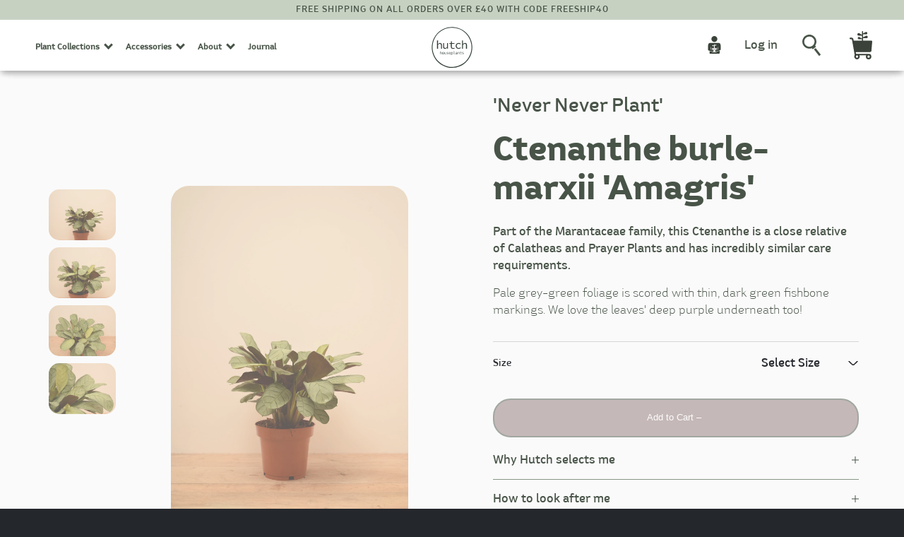

--- FILE ---
content_type: text/html; charset=utf-8
request_url: https://hutchhouseplants.co.uk/products/ctenanthe-burle-marxii-amagris
body_size: 31865
content:
<!doctype html>
<html>
<head>
  <title>Ctenanthe burle-marxii &#39;Amagris&#39;</title>
  <meta charset="utf-8">
  <meta http-equiv="X-UA-Compatible" content="IE=edge,chrome=1">
  <meta name="description" content="Part of the Marantaceae family, this Ctenanthe is a close relative of Calatheas and Prayer Plants and has incredibly similar care requirements.">
  <link rel="canonical" href="https://hutchhouseplants.co.uk/products/ctenanthe-burle-marxii-amagris">
   <link rel="shortcut icon" href="//hutchhouseplants.co.uk/cdn/shop/t/2/assets/favicon.png?v=161538850366298050071603643961" type="image/png"/>
 
<meta name="google-site-verification" content="N7ZlvstUspLk_y5lG38OlkQGhYwP29MzO_wIvbOfht0" />
  


  <meta name="viewport" content="width=device-width,initial-scale=1,shrink-to-fit=no">

  <script>window.performance && window.performance.mark && window.performance.mark('shopify.content_for_header.start');</script><meta id="shopify-digital-wallet" name="shopify-digital-wallet" content="/50455052438/digital_wallets/dialog">
<meta name="shopify-checkout-api-token" content="be1e8b5f8d5862d8319f8a9c65e36fb2">
<link rel="alternate" type="application/json+oembed" href="https://hutchhouseplants.co.uk/products/ctenanthe-burle-marxii-amagris.oembed">
<script async="async" src="/checkouts/internal/preloads.js?locale=en-GB"></script>
<link rel="preconnect" href="https://shop.app" crossorigin="anonymous">
<script async="async" src="https://shop.app/checkouts/internal/preloads.js?locale=en-GB&shop_id=50455052438" crossorigin="anonymous"></script>
<script id="apple-pay-shop-capabilities" type="application/json">{"shopId":50455052438,"countryCode":"GB","currencyCode":"GBP","merchantCapabilities":["supports3DS"],"merchantId":"gid:\/\/shopify\/Shop\/50455052438","merchantName":"Hutch Houseplants","requiredBillingContactFields":["postalAddress","email","phone"],"requiredShippingContactFields":["postalAddress","email","phone"],"shippingType":"shipping","supportedNetworks":["visa","maestro","masterCard","amex","discover","elo"],"total":{"type":"pending","label":"Hutch Houseplants","amount":"1.00"},"shopifyPaymentsEnabled":true,"supportsSubscriptions":true}</script>
<script id="shopify-features" type="application/json">{"accessToken":"be1e8b5f8d5862d8319f8a9c65e36fb2","betas":["rich-media-storefront-analytics"],"domain":"hutchhouseplants.co.uk","predictiveSearch":true,"shopId":50455052438,"locale":"en"}</script>
<script>var Shopify = Shopify || {};
Shopify.shop = "hutch-houseplants.myshopify.com";
Shopify.locale = "en";
Shopify.currency = {"active":"GBP","rate":"1.0"};
Shopify.country = "GB";
Shopify.theme = {"name":"hutch-theme","id":114284789910,"schema_name":"Themekit template theme","schema_version":"1.0.0","theme_store_id":null,"role":"main"};
Shopify.theme.handle = "null";
Shopify.theme.style = {"id":null,"handle":null};
Shopify.cdnHost = "hutchhouseplants.co.uk/cdn";
Shopify.routes = Shopify.routes || {};
Shopify.routes.root = "/";</script>
<script type="module">!function(o){(o.Shopify=o.Shopify||{}).modules=!0}(window);</script>
<script>!function(o){function n(){var o=[];function n(){o.push(Array.prototype.slice.apply(arguments))}return n.q=o,n}var t=o.Shopify=o.Shopify||{};t.loadFeatures=n(),t.autoloadFeatures=n()}(window);</script>
<script>
  window.ShopifyPay = window.ShopifyPay || {};
  window.ShopifyPay.apiHost = "shop.app\/pay";
  window.ShopifyPay.redirectState = null;
</script>
<script id="shop-js-analytics" type="application/json">{"pageType":"product"}</script>
<script defer="defer" async type="module" src="//hutchhouseplants.co.uk/cdn/shopifycloud/shop-js/modules/v2/client.init-shop-cart-sync_D0dqhulL.en.esm.js"></script>
<script defer="defer" async type="module" src="//hutchhouseplants.co.uk/cdn/shopifycloud/shop-js/modules/v2/chunk.common_CpVO7qML.esm.js"></script>
<script type="module">
  await import("//hutchhouseplants.co.uk/cdn/shopifycloud/shop-js/modules/v2/client.init-shop-cart-sync_D0dqhulL.en.esm.js");
await import("//hutchhouseplants.co.uk/cdn/shopifycloud/shop-js/modules/v2/chunk.common_CpVO7qML.esm.js");

  window.Shopify.SignInWithShop?.initShopCartSync?.({"fedCMEnabled":true,"windoidEnabled":true});

</script>
<script>
  window.Shopify = window.Shopify || {};
  if (!window.Shopify.featureAssets) window.Shopify.featureAssets = {};
  window.Shopify.featureAssets['shop-js'] = {"shop-cart-sync":["modules/v2/client.shop-cart-sync_D9bwt38V.en.esm.js","modules/v2/chunk.common_CpVO7qML.esm.js"],"init-fed-cm":["modules/v2/client.init-fed-cm_BJ8NPuHe.en.esm.js","modules/v2/chunk.common_CpVO7qML.esm.js"],"init-shop-email-lookup-coordinator":["modules/v2/client.init-shop-email-lookup-coordinator_pVrP2-kG.en.esm.js","modules/v2/chunk.common_CpVO7qML.esm.js"],"shop-cash-offers":["modules/v2/client.shop-cash-offers_CNh7FWN-.en.esm.js","modules/v2/chunk.common_CpVO7qML.esm.js","modules/v2/chunk.modal_DKF6x0Jh.esm.js"],"init-shop-cart-sync":["modules/v2/client.init-shop-cart-sync_D0dqhulL.en.esm.js","modules/v2/chunk.common_CpVO7qML.esm.js"],"init-windoid":["modules/v2/client.init-windoid_DaoAelzT.en.esm.js","modules/v2/chunk.common_CpVO7qML.esm.js"],"shop-toast-manager":["modules/v2/client.shop-toast-manager_1DND8Tac.en.esm.js","modules/v2/chunk.common_CpVO7qML.esm.js"],"pay-button":["modules/v2/client.pay-button_CFeQi1r6.en.esm.js","modules/v2/chunk.common_CpVO7qML.esm.js"],"shop-button":["modules/v2/client.shop-button_Ca94MDdQ.en.esm.js","modules/v2/chunk.common_CpVO7qML.esm.js"],"shop-login-button":["modules/v2/client.shop-login-button_DPYNfp1Z.en.esm.js","modules/v2/chunk.common_CpVO7qML.esm.js","modules/v2/chunk.modal_DKF6x0Jh.esm.js"],"avatar":["modules/v2/client.avatar_BTnouDA3.en.esm.js"],"shop-follow-button":["modules/v2/client.shop-follow-button_BMKh4nJE.en.esm.js","modules/v2/chunk.common_CpVO7qML.esm.js","modules/v2/chunk.modal_DKF6x0Jh.esm.js"],"init-customer-accounts-sign-up":["modules/v2/client.init-customer-accounts-sign-up_CJXi5kRN.en.esm.js","modules/v2/client.shop-login-button_DPYNfp1Z.en.esm.js","modules/v2/chunk.common_CpVO7qML.esm.js","modules/v2/chunk.modal_DKF6x0Jh.esm.js"],"init-shop-for-new-customer-accounts":["modules/v2/client.init-shop-for-new-customer-accounts_BoBxkgWu.en.esm.js","modules/v2/client.shop-login-button_DPYNfp1Z.en.esm.js","modules/v2/chunk.common_CpVO7qML.esm.js","modules/v2/chunk.modal_DKF6x0Jh.esm.js"],"init-customer-accounts":["modules/v2/client.init-customer-accounts_DCuDTzpR.en.esm.js","modules/v2/client.shop-login-button_DPYNfp1Z.en.esm.js","modules/v2/chunk.common_CpVO7qML.esm.js","modules/v2/chunk.modal_DKF6x0Jh.esm.js"],"checkout-modal":["modules/v2/client.checkout-modal_U_3e4VxF.en.esm.js","modules/v2/chunk.common_CpVO7qML.esm.js","modules/v2/chunk.modal_DKF6x0Jh.esm.js"],"lead-capture":["modules/v2/client.lead-capture_DEgn0Z8u.en.esm.js","modules/v2/chunk.common_CpVO7qML.esm.js","modules/v2/chunk.modal_DKF6x0Jh.esm.js"],"shop-login":["modules/v2/client.shop-login_CoM5QKZ_.en.esm.js","modules/v2/chunk.common_CpVO7qML.esm.js","modules/v2/chunk.modal_DKF6x0Jh.esm.js"],"payment-terms":["modules/v2/client.payment-terms_BmrqWn8r.en.esm.js","modules/v2/chunk.common_CpVO7qML.esm.js","modules/v2/chunk.modal_DKF6x0Jh.esm.js"]};
</script>
<script>(function() {
  var isLoaded = false;
  function asyncLoad() {
    if (isLoaded) return;
    isLoaded = true;
    var urls = ["https:\/\/ecommplugins-scripts.trustpilot.com\/v2.1\/js\/header.min.js?settings=eyJrZXkiOiJOTjZPQTAyOHRrY1haRTJWIiwicyI6InNrdSJ9\u0026shop=hutch-houseplants.myshopify.com","https:\/\/ecommplugins-trustboxsettings.trustpilot.com\/hutch-houseplants.myshopify.com.js?settings=1666173205115\u0026shop=hutch-houseplants.myshopify.com","https:\/\/widget.trustpilot.com\/bootstrap\/v5\/tp.widget.sync.bootstrap.min.js?shop=hutch-houseplants.myshopify.com","https:\/\/cdn.nfcube.com\/instafeed-2132893188c9f1f7c6aa65e0c3e68e8d.js?shop=hutch-houseplants.myshopify.com","https:\/\/d3p29gcwgas9m8.cloudfront.net\/assets\/js\/index.js?shop=hutch-houseplants.myshopify.com"];
    for (var i = 0; i < urls.length; i++) {
      var s = document.createElement('script');
      s.type = 'text/javascript';
      s.async = true;
      s.src = urls[i];
      var x = document.getElementsByTagName('script')[0];
      x.parentNode.insertBefore(s, x);
    }
  };
  if(window.attachEvent) {
    window.attachEvent('onload', asyncLoad);
  } else {
    window.addEventListener('load', asyncLoad, false);
  }
})();</script>
<script id="__st">var __st={"a":50455052438,"offset":0,"reqid":"ff0f2718-4794-4181-8eba-3071b4fdbbd6-1764510687","pageurl":"hutchhouseplants.co.uk\/products\/ctenanthe-burle-marxii-amagris","u":"cd030db031ff","p":"product","rtyp":"product","rid":6011613937814};</script>
<script>window.ShopifyPaypalV4VisibilityTracking = true;</script>
<script id="captcha-bootstrap">!function(){'use strict';const t='contact',e='account',n='new_comment',o=[[t,t],['blogs',n],['comments',n],[t,'customer']],c=[[e,'customer_login'],[e,'guest_login'],[e,'recover_customer_password'],[e,'create_customer']],r=t=>t.map((([t,e])=>`form[action*='/${t}']:not([data-nocaptcha='true']) input[name='form_type'][value='${e}']`)).join(','),a=t=>()=>t?[...document.querySelectorAll(t)].map((t=>t.form)):[];function s(){const t=[...o],e=r(t);return a(e)}const i='password',u='form_key',d=['recaptcha-v3-token','g-recaptcha-response','h-captcha-response',i],f=()=>{try{return window.sessionStorage}catch{return}},m='__shopify_v',_=t=>t.elements[u];function p(t,e,n=!1){try{const o=window.sessionStorage,c=JSON.parse(o.getItem(e)),{data:r}=function(t){const{data:e,action:n}=t;return t[m]||n?{data:e,action:n}:{data:t,action:n}}(c);for(const[e,n]of Object.entries(r))t.elements[e]&&(t.elements[e].value=n);n&&o.removeItem(e)}catch(o){console.error('form repopulation failed',{error:o})}}const l='form_type',E='cptcha';function T(t){t.dataset[E]=!0}const w=window,h=w.document,L='Shopify',v='ce_forms',y='captcha';let A=!1;((t,e)=>{const n=(g='f06e6c50-85a8-45c8-87d0-21a2b65856fe',I='https://cdn.shopify.com/shopifycloud/storefront-forms-hcaptcha/ce_storefront_forms_captcha_hcaptcha.v1.5.2.iife.js',D={infoText:'Protected by hCaptcha',privacyText:'Privacy',termsText:'Terms'},(t,e,n)=>{const o=w[L][v],c=o.bindForm;if(c)return c(t,g,e,D).then(n);var r;o.q.push([[t,g,e,D],n]),r=I,A||(h.body.append(Object.assign(h.createElement('script'),{id:'captcha-provider',async:!0,src:r})),A=!0)});var g,I,D;w[L]=w[L]||{},w[L][v]=w[L][v]||{},w[L][v].q=[],w[L][y]=w[L][y]||{},w[L][y].protect=function(t,e){n(t,void 0,e),T(t)},Object.freeze(w[L][y]),function(t,e,n,w,h,L){const[v,y,A,g]=function(t,e,n){const i=e?o:[],u=t?c:[],d=[...i,...u],f=r(d),m=r(i),_=r(d.filter((([t,e])=>n.includes(e))));return[a(f),a(m),a(_),s()]}(w,h,L),I=t=>{const e=t.target;return e instanceof HTMLFormElement?e:e&&e.form},D=t=>v().includes(t);t.addEventListener('submit',(t=>{const e=I(t);if(!e)return;const n=D(e)&&!e.dataset.hcaptchaBound&&!e.dataset.recaptchaBound,o=_(e),c=g().includes(e)&&(!o||!o.value);(n||c)&&t.preventDefault(),c&&!n&&(function(t){try{if(!f())return;!function(t){const e=f();if(!e)return;const n=_(t);if(!n)return;const o=n.value;o&&e.removeItem(o)}(t);const e=Array.from(Array(32),(()=>Math.random().toString(36)[2])).join('');!function(t,e){_(t)||t.append(Object.assign(document.createElement('input'),{type:'hidden',name:u})),t.elements[u].value=e}(t,e),function(t,e){const n=f();if(!n)return;const o=[...t.querySelectorAll(`input[type='${i}']`)].map((({name:t})=>t)),c=[...d,...o],r={};for(const[a,s]of new FormData(t).entries())c.includes(a)||(r[a]=s);n.setItem(e,JSON.stringify({[m]:1,action:t.action,data:r}))}(t,e)}catch(e){console.error('failed to persist form',e)}}(e),e.submit())}));const S=(t,e)=>{t&&!t.dataset[E]&&(n(t,e.some((e=>e===t))),T(t))};for(const o of['focusin','change'])t.addEventListener(o,(t=>{const e=I(t);D(e)&&S(e,y())}));const B=e.get('form_key'),M=e.get(l),P=B&&M;t.addEventListener('DOMContentLoaded',(()=>{const t=y();if(P)for(const e of t)e.elements[l].value===M&&p(e,B);[...new Set([...A(),...v().filter((t=>'true'===t.dataset.shopifyCaptcha))])].forEach((e=>S(e,t)))}))}(h,new URLSearchParams(w.location.search),n,t,e,['guest_login'])})(!0,!0)}();</script>
<script integrity="sha256-52AcMU7V7pcBOXWImdc/TAGTFKeNjmkeM1Pvks/DTgc=" data-source-attribution="shopify.loadfeatures" defer="defer" src="//hutchhouseplants.co.uk/cdn/shopifycloud/storefront/assets/storefront/load_feature-81c60534.js" crossorigin="anonymous"></script>
<script crossorigin="anonymous" defer="defer" src="//hutchhouseplants.co.uk/cdn/shopifycloud/storefront/assets/shopify_pay/storefront-65b4c6d7.js?v=20250812"></script>
<script data-source-attribution="shopify.dynamic_checkout.dynamic.init">var Shopify=Shopify||{};Shopify.PaymentButton=Shopify.PaymentButton||{isStorefrontPortableWallets:!0,init:function(){window.Shopify.PaymentButton.init=function(){};var t=document.createElement("script");t.src="https://hutchhouseplants.co.uk/cdn/shopifycloud/portable-wallets/latest/portable-wallets.en.js",t.type="module",document.head.appendChild(t)}};
</script>
<script data-source-attribution="shopify.dynamic_checkout.buyer_consent">
  function portableWalletsHideBuyerConsent(e){var t=document.getElementById("shopify-buyer-consent"),n=document.getElementById("shopify-subscription-policy-button");t&&n&&(t.classList.add("hidden"),t.setAttribute("aria-hidden","true"),n.removeEventListener("click",e))}function portableWalletsShowBuyerConsent(e){var t=document.getElementById("shopify-buyer-consent"),n=document.getElementById("shopify-subscription-policy-button");t&&n&&(t.classList.remove("hidden"),t.removeAttribute("aria-hidden"),n.addEventListener("click",e))}window.Shopify?.PaymentButton&&(window.Shopify.PaymentButton.hideBuyerConsent=portableWalletsHideBuyerConsent,window.Shopify.PaymentButton.showBuyerConsent=portableWalletsShowBuyerConsent);
</script>
<script data-source-attribution="shopify.dynamic_checkout.cart.bootstrap">document.addEventListener("DOMContentLoaded",(function(){function t(){return document.querySelector("shopify-accelerated-checkout-cart, shopify-accelerated-checkout")}if(t())Shopify.PaymentButton.init();else{new MutationObserver((function(e,n){t()&&(Shopify.PaymentButton.init(),n.disconnect())})).observe(document.body,{childList:!0,subtree:!0})}}));
</script>
<link id="shopify-accelerated-checkout-styles" rel="stylesheet" media="screen" href="https://hutchhouseplants.co.uk/cdn/shopifycloud/portable-wallets/latest/accelerated-checkout-backwards-compat.css" crossorigin="anonymous">
<style id="shopify-accelerated-checkout-cart">
        #shopify-buyer-consent {
  margin-top: 1em;
  display: inline-block;
  width: 100%;
}

#shopify-buyer-consent.hidden {
  display: none;
}

#shopify-subscription-policy-button {
  background: none;
  border: none;
  padding: 0;
  text-decoration: underline;
  font-size: inherit;
  cursor: pointer;
}

#shopify-subscription-policy-button::before {
  box-shadow: none;
}

      </style>

<script>window.performance && window.performance.mark && window.performance.mark('shopify.content_for_header.end');</script> <!-- Header hook for plugins -->
  <link href="//hutchhouseplants.co.uk/cdn/shop/t/2/assets/application.scss?v=152318488964078163221763984574" rel="stylesheet" type="text/css" media="all" />

  <!-- Global site tag (gtag.js) - Google Analytics -->
  <script async src="https://www.googletagmanager.com/gtag/js?id=G-LH15N17QCB"></script>
  
  <!-- TrustBox script -->
<script type="text/javascript" src="//widget.trustpilot.com/bootstrap/v5/tp.widget.bootstrap.min.js" async></script>
<!-- End TrustBox script -->
  
  <script>
    window.dataLayer = window.dataLayer || [];
    function gtag(){dataLayer.push(arguments);}
    gtag('js', new Date());
  
    gtag('config', 'G-LH15N17QCB');
  </script>
  

<meta property="og:image" content="https://cdn.shopify.com/s/files/1/0504/5505/2438/products/DSC_0633_57b856db-be1f-4891-b85c-9e117bb14c8c.jpg?v=1667299419" />
<meta property="og:image:secure_url" content="https://cdn.shopify.com/s/files/1/0504/5505/2438/products/DSC_0633_57b856db-be1f-4891-b85c-9e117bb14c8c.jpg?v=1667299419" />
<meta property="og:image:width" content="1333" />
<meta property="og:image:height" content="2000" />
<link href="https://monorail-edge.shopifysvc.com" rel="dns-prefetch">
<script>(function(){if ("sendBeacon" in navigator && "performance" in window) {try {var session_token_from_headers = performance.getEntriesByType('navigation')[0].serverTiming.find(x => x.name == '_s').description;} catch {var session_token_from_headers = undefined;}var session_cookie_matches = document.cookie.match(/_shopify_s=([^;]*)/);var session_token_from_cookie = session_cookie_matches && session_cookie_matches.length === 2 ? session_cookie_matches[1] : "";var session_token = session_token_from_headers || session_token_from_cookie || "";function handle_abandonment_event(e) {var entries = performance.getEntries().filter(function(entry) {return /monorail-edge.shopifysvc.com/.test(entry.name);});if (!window.abandonment_tracked && entries.length === 0) {window.abandonment_tracked = true;var currentMs = Date.now();var navigation_start = performance.timing.navigationStart;var payload = {shop_id: 50455052438,url: window.location.href,navigation_start,duration: currentMs - navigation_start,session_token,page_type: "product"};window.navigator.sendBeacon("https://monorail-edge.shopifysvc.com/v1/produce", JSON.stringify({schema_id: "online_store_buyer_site_abandonment/1.1",payload: payload,metadata: {event_created_at_ms: currentMs,event_sent_at_ms: currentMs}}));}}window.addEventListener('pagehide', handle_abandonment_event);}}());</script>
<script id="web-pixels-manager-setup">(function e(e,d,r,n,o){if(void 0===o&&(o={}),!Boolean(null===(a=null===(i=window.Shopify)||void 0===i?void 0:i.analytics)||void 0===a?void 0:a.replayQueue)){var i,a;window.Shopify=window.Shopify||{};var t=window.Shopify;t.analytics=t.analytics||{};var s=t.analytics;s.replayQueue=[],s.publish=function(e,d,r){return s.replayQueue.push([e,d,r]),!0};try{self.performance.mark("wpm:start")}catch(e){}var l=function(){var e={modern:/Edge?\/(1{2}[4-9]|1[2-9]\d|[2-9]\d{2}|\d{4,})\.\d+(\.\d+|)|Firefox\/(1{2}[4-9]|1[2-9]\d|[2-9]\d{2}|\d{4,})\.\d+(\.\d+|)|Chrom(ium|e)\/(9{2}|\d{3,})\.\d+(\.\d+|)|(Maci|X1{2}).+ Version\/(15\.\d+|(1[6-9]|[2-9]\d|\d{3,})\.\d+)([,.]\d+|)( \(\w+\)|)( Mobile\/\w+|) Safari\/|Chrome.+OPR\/(9{2}|\d{3,})\.\d+\.\d+|(CPU[ +]OS|iPhone[ +]OS|CPU[ +]iPhone|CPU IPhone OS|CPU iPad OS)[ +]+(15[._]\d+|(1[6-9]|[2-9]\d|\d{3,})[._]\d+)([._]\d+|)|Android:?[ /-](13[3-9]|1[4-9]\d|[2-9]\d{2}|\d{4,})(\.\d+|)(\.\d+|)|Android.+Firefox\/(13[5-9]|1[4-9]\d|[2-9]\d{2}|\d{4,})\.\d+(\.\d+|)|Android.+Chrom(ium|e)\/(13[3-9]|1[4-9]\d|[2-9]\d{2}|\d{4,})\.\d+(\.\d+|)|SamsungBrowser\/([2-9]\d|\d{3,})\.\d+/,legacy:/Edge?\/(1[6-9]|[2-9]\d|\d{3,})\.\d+(\.\d+|)|Firefox\/(5[4-9]|[6-9]\d|\d{3,})\.\d+(\.\d+|)|Chrom(ium|e)\/(5[1-9]|[6-9]\d|\d{3,})\.\d+(\.\d+|)([\d.]+$|.*Safari\/(?![\d.]+ Edge\/[\d.]+$))|(Maci|X1{2}).+ Version\/(10\.\d+|(1[1-9]|[2-9]\d|\d{3,})\.\d+)([,.]\d+|)( \(\w+\)|)( Mobile\/\w+|) Safari\/|Chrome.+OPR\/(3[89]|[4-9]\d|\d{3,})\.\d+\.\d+|(CPU[ +]OS|iPhone[ +]OS|CPU[ +]iPhone|CPU IPhone OS|CPU iPad OS)[ +]+(10[._]\d+|(1[1-9]|[2-9]\d|\d{3,})[._]\d+)([._]\d+|)|Android:?[ /-](13[3-9]|1[4-9]\d|[2-9]\d{2}|\d{4,})(\.\d+|)(\.\d+|)|Mobile Safari.+OPR\/([89]\d|\d{3,})\.\d+\.\d+|Android.+Firefox\/(13[5-9]|1[4-9]\d|[2-9]\d{2}|\d{4,})\.\d+(\.\d+|)|Android.+Chrom(ium|e)\/(13[3-9]|1[4-9]\d|[2-9]\d{2}|\d{4,})\.\d+(\.\d+|)|Android.+(UC? ?Browser|UCWEB|U3)[ /]?(15\.([5-9]|\d{2,})|(1[6-9]|[2-9]\d|\d{3,})\.\d+)\.\d+|SamsungBrowser\/(5\.\d+|([6-9]|\d{2,})\.\d+)|Android.+MQ{2}Browser\/(14(\.(9|\d{2,})|)|(1[5-9]|[2-9]\d|\d{3,})(\.\d+|))(\.\d+|)|K[Aa][Ii]OS\/(3\.\d+|([4-9]|\d{2,})\.\d+)(\.\d+|)/},d=e.modern,r=e.legacy,n=navigator.userAgent;return n.match(d)?"modern":n.match(r)?"legacy":"unknown"}(),u="modern"===l?"modern":"legacy",c=(null!=n?n:{modern:"",legacy:""})[u],f=function(e){return[e.baseUrl,"/wpm","/b",e.hashVersion,"modern"===e.buildTarget?"m":"l",".js"].join("")}({baseUrl:d,hashVersion:r,buildTarget:u}),m=function(e){var d=e.version,r=e.bundleTarget,n=e.surface,o=e.pageUrl,i=e.monorailEndpoint;return{emit:function(e){var a=e.status,t=e.errorMsg,s=(new Date).getTime(),l=JSON.stringify({metadata:{event_sent_at_ms:s},events:[{schema_id:"web_pixels_manager_load/3.1",payload:{version:d,bundle_target:r,page_url:o,status:a,surface:n,error_msg:t},metadata:{event_created_at_ms:s}}]});if(!i)return console&&console.warn&&console.warn("[Web Pixels Manager] No Monorail endpoint provided, skipping logging."),!1;try{return self.navigator.sendBeacon.bind(self.navigator)(i,l)}catch(e){}var u=new XMLHttpRequest;try{return u.open("POST",i,!0),u.setRequestHeader("Content-Type","text/plain"),u.send(l),!0}catch(e){return console&&console.warn&&console.warn("[Web Pixels Manager] Got an unhandled error while logging to Monorail."),!1}}}}({version:r,bundleTarget:l,surface:e.surface,pageUrl:self.location.href,monorailEndpoint:e.monorailEndpoint});try{o.browserTarget=l,function(e){var d=e.src,r=e.async,n=void 0===r||r,o=e.onload,i=e.onerror,a=e.sri,t=e.scriptDataAttributes,s=void 0===t?{}:t,l=document.createElement("script"),u=document.querySelector("head"),c=document.querySelector("body");if(l.async=n,l.src=d,a&&(l.integrity=a,l.crossOrigin="anonymous"),s)for(var f in s)if(Object.prototype.hasOwnProperty.call(s,f))try{l.dataset[f]=s[f]}catch(e){}if(o&&l.addEventListener("load",o),i&&l.addEventListener("error",i),u)u.appendChild(l);else{if(!c)throw new Error("Did not find a head or body element to append the script");c.appendChild(l)}}({src:f,async:!0,onload:function(){if(!function(){var e,d;return Boolean(null===(d=null===(e=window.Shopify)||void 0===e?void 0:e.analytics)||void 0===d?void 0:d.initialized)}()){var d=window.webPixelsManager.init(e)||void 0;if(d){var r=window.Shopify.analytics;r.replayQueue.forEach((function(e){var r=e[0],n=e[1],o=e[2];d.publishCustomEvent(r,n,o)})),r.replayQueue=[],r.publish=d.publishCustomEvent,r.visitor=d.visitor,r.initialized=!0}}},onerror:function(){return m.emit({status:"failed",errorMsg:"".concat(f," has failed to load")})},sri:function(e){var d=/^sha384-[A-Za-z0-9+/=]+$/;return"string"==typeof e&&d.test(e)}(c)?c:"",scriptDataAttributes:o}),m.emit({status:"loading"})}catch(e){m.emit({status:"failed",errorMsg:(null==e?void 0:e.message)||"Unknown error"})}}})({shopId: 50455052438,storefrontBaseUrl: "https://hutchhouseplants.co.uk",extensionsBaseUrl: "https://extensions.shopifycdn.com/cdn/shopifycloud/web-pixels-manager",monorailEndpoint: "https://monorail-edge.shopifysvc.com/unstable/produce_batch",surface: "storefront-renderer",enabledBetaFlags: ["2dca8a86"],webPixelsConfigList: [{"id":"904298875","configuration":"{\"config\":\"{\\\"pixel_id\\\":\\\"G-HGBM8CX338\\\",\\\"gtag_events\\\":[{\\\"type\\\":\\\"purchase\\\",\\\"action_label\\\":\\\"G-HGBM8CX338\\\"},{\\\"type\\\":\\\"page_view\\\",\\\"action_label\\\":\\\"G-HGBM8CX338\\\"},{\\\"type\\\":\\\"view_item\\\",\\\"action_label\\\":\\\"G-HGBM8CX338\\\"},{\\\"type\\\":\\\"search\\\",\\\"action_label\\\":\\\"G-HGBM8CX338\\\"},{\\\"type\\\":\\\"add_to_cart\\\",\\\"action_label\\\":\\\"G-HGBM8CX338\\\"},{\\\"type\\\":\\\"begin_checkout\\\",\\\"action_label\\\":\\\"G-HGBM8CX338\\\"},{\\\"type\\\":\\\"add_payment_info\\\",\\\"action_label\\\":\\\"G-HGBM8CX338\\\"}],\\\"enable_monitoring_mode\\\":false}\"}","eventPayloadVersion":"v1","runtimeContext":"OPEN","scriptVersion":"b2a88bafab3e21179ed38636efcd8a93","type":"APP","apiClientId":1780363,"privacyPurposes":[],"dataSharingAdjustments":{"protectedCustomerApprovalScopes":["read_customer_address","read_customer_email","read_customer_name","read_customer_personal_data","read_customer_phone"]}},{"id":"209780980","configuration":"{\"pixel_id\":\"725224145042733\",\"pixel_type\":\"facebook_pixel\",\"metaapp_system_user_token\":\"-\"}","eventPayloadVersion":"v1","runtimeContext":"OPEN","scriptVersion":"ca16bc87fe92b6042fbaa3acc2fbdaa6","type":"APP","apiClientId":2329312,"privacyPurposes":["ANALYTICS","MARKETING","SALE_OF_DATA"],"dataSharingAdjustments":{"protectedCustomerApprovalScopes":["read_customer_address","read_customer_email","read_customer_name","read_customer_personal_data","read_customer_phone"]}},{"id":"shopify-app-pixel","configuration":"{}","eventPayloadVersion":"v1","runtimeContext":"STRICT","scriptVersion":"0450","apiClientId":"shopify-pixel","type":"APP","privacyPurposes":["ANALYTICS","MARKETING"]},{"id":"shopify-custom-pixel","eventPayloadVersion":"v1","runtimeContext":"LAX","scriptVersion":"0450","apiClientId":"shopify-pixel","type":"CUSTOM","privacyPurposes":["ANALYTICS","MARKETING"]}],isMerchantRequest: false,initData: {"shop":{"name":"Hutch Houseplants","paymentSettings":{"currencyCode":"GBP"},"myshopifyDomain":"hutch-houseplants.myshopify.com","countryCode":"GB","storefrontUrl":"https:\/\/hutchhouseplants.co.uk"},"customer":null,"cart":null,"checkout":null,"productVariants":[{"price":{"amount":11.5,"currencyCode":"GBP"},"product":{"title":"Ctenanthe burle-marxii 'Amagris'","vendor":"Hutch Houseplants","id":"6011613937814","untranslatedTitle":"Ctenanthe burle-marxii 'Amagris'","url":"\/products\/ctenanthe-burle-marxii-amagris","type":""},"id":"39454778687638","image":{"src":"\/\/hutchhouseplants.co.uk\/cdn\/shop\/products\/DSC_0637_6199dbb2-66ee-4c1d-b220-d5d7b20593ee.jpg?v=1667299372"},"sku":"","title":"12cm pot","untranslatedTitle":"12cm pot"},{"price":{"amount":15.0,"currencyCode":"GBP"},"product":{"title":"Ctenanthe burle-marxii 'Amagris'","vendor":"Hutch Houseplants","id":"6011613937814","untranslatedTitle":"Ctenanthe burle-marxii 'Amagris'","url":"\/products\/ctenanthe-burle-marxii-amagris","type":""},"id":"40624651632790","image":{"src":"\/\/hutchhouseplants.co.uk\/cdn\/shop\/products\/DSC_0633_57b856db-be1f-4891-b85c-9e117bb14c8c.jpg?v=1667299419"},"sku":"","title":"14cm pot","untranslatedTitle":"14cm pot"}],"purchasingCompany":null},},"https://hutchhouseplants.co.uk/cdn","ae1676cfwd2530674p4253c800m34e853cb",{"modern":"","legacy":""},{"shopId":"50455052438","storefrontBaseUrl":"https:\/\/hutchhouseplants.co.uk","extensionBaseUrl":"https:\/\/extensions.shopifycdn.com\/cdn\/shopifycloud\/web-pixels-manager","surface":"storefront-renderer","enabledBetaFlags":"[\"2dca8a86\"]","isMerchantRequest":"false","hashVersion":"ae1676cfwd2530674p4253c800m34e853cb","publish":"custom","events":"[[\"page_viewed\",{}],[\"product_viewed\",{\"productVariant\":{\"price\":{\"amount\":15.0,\"currencyCode\":\"GBP\"},\"product\":{\"title\":\"Ctenanthe burle-marxii 'Amagris'\",\"vendor\":\"Hutch Houseplants\",\"id\":\"6011613937814\",\"untranslatedTitle\":\"Ctenanthe burle-marxii 'Amagris'\",\"url\":\"\/products\/ctenanthe-burle-marxii-amagris\",\"type\":\"\"},\"id\":\"40624651632790\",\"image\":{\"src\":\"\/\/hutchhouseplants.co.uk\/cdn\/shop\/products\/DSC_0633_57b856db-be1f-4891-b85c-9e117bb14c8c.jpg?v=1667299419\"},\"sku\":\"\",\"title\":\"14cm pot\",\"untranslatedTitle\":\"14cm pot\"}}]]"});</script><script>
  window.ShopifyAnalytics = window.ShopifyAnalytics || {};
  window.ShopifyAnalytics.meta = window.ShopifyAnalytics.meta || {};
  window.ShopifyAnalytics.meta.currency = 'GBP';
  var meta = {"product":{"id":6011613937814,"gid":"gid:\/\/shopify\/Product\/6011613937814","vendor":"Hutch Houseplants","type":"","variants":[{"id":39454778687638,"price":1150,"name":"Ctenanthe burle-marxii 'Amagris' - 12cm pot","public_title":"12cm pot","sku":""},{"id":40624651632790,"price":1500,"name":"Ctenanthe burle-marxii 'Amagris' - 14cm pot","public_title":"14cm pot","sku":""}],"remote":false},"page":{"pageType":"product","resourceType":"product","resourceId":6011613937814}};
  for (var attr in meta) {
    window.ShopifyAnalytics.meta[attr] = meta[attr];
  }
</script>
<script class="analytics">
  (function () {
    var customDocumentWrite = function(content) {
      var jquery = null;

      if (window.jQuery) {
        jquery = window.jQuery;
      } else if (window.Checkout && window.Checkout.$) {
        jquery = window.Checkout.$;
      }

      if (jquery) {
        jquery('body').append(content);
      }
    };

    var hasLoggedConversion = function(token) {
      if (token) {
        return document.cookie.indexOf('loggedConversion=' + token) !== -1;
      }
      return false;
    }

    var setCookieIfConversion = function(token) {
      if (token) {
        var twoMonthsFromNow = new Date(Date.now());
        twoMonthsFromNow.setMonth(twoMonthsFromNow.getMonth() + 2);

        document.cookie = 'loggedConversion=' + token + '; expires=' + twoMonthsFromNow;
      }
    }

    var trekkie = window.ShopifyAnalytics.lib = window.trekkie = window.trekkie || [];
    if (trekkie.integrations) {
      return;
    }
    trekkie.methods = [
      'identify',
      'page',
      'ready',
      'track',
      'trackForm',
      'trackLink'
    ];
    trekkie.factory = function(method) {
      return function() {
        var args = Array.prototype.slice.call(arguments);
        args.unshift(method);
        trekkie.push(args);
        return trekkie;
      };
    };
    for (var i = 0; i < trekkie.methods.length; i++) {
      var key = trekkie.methods[i];
      trekkie[key] = trekkie.factory(key);
    }
    trekkie.load = function(config) {
      trekkie.config = config || {};
      trekkie.config.initialDocumentCookie = document.cookie;
      var first = document.getElementsByTagName('script')[0];
      var script = document.createElement('script');
      script.type = 'text/javascript';
      script.onerror = function(e) {
        var scriptFallback = document.createElement('script');
        scriptFallback.type = 'text/javascript';
        scriptFallback.onerror = function(error) {
                var Monorail = {
      produce: function produce(monorailDomain, schemaId, payload) {
        var currentMs = new Date().getTime();
        var event = {
          schema_id: schemaId,
          payload: payload,
          metadata: {
            event_created_at_ms: currentMs,
            event_sent_at_ms: currentMs
          }
        };
        return Monorail.sendRequest("https://" + monorailDomain + "/v1/produce", JSON.stringify(event));
      },
      sendRequest: function sendRequest(endpointUrl, payload) {
        // Try the sendBeacon API
        if (window && window.navigator && typeof window.navigator.sendBeacon === 'function' && typeof window.Blob === 'function' && !Monorail.isIos12()) {
          var blobData = new window.Blob([payload], {
            type: 'text/plain'
          });

          if (window.navigator.sendBeacon(endpointUrl, blobData)) {
            return true;
          } // sendBeacon was not successful

        } // XHR beacon

        var xhr = new XMLHttpRequest();

        try {
          xhr.open('POST', endpointUrl);
          xhr.setRequestHeader('Content-Type', 'text/plain');
          xhr.send(payload);
        } catch (e) {
          console.log(e);
        }

        return false;
      },
      isIos12: function isIos12() {
        return window.navigator.userAgent.lastIndexOf('iPhone; CPU iPhone OS 12_') !== -1 || window.navigator.userAgent.lastIndexOf('iPad; CPU OS 12_') !== -1;
      }
    };
    Monorail.produce('monorail-edge.shopifysvc.com',
      'trekkie_storefront_load_errors/1.1',
      {shop_id: 50455052438,
      theme_id: 114284789910,
      app_name: "storefront",
      context_url: window.location.href,
      source_url: "//hutchhouseplants.co.uk/cdn/s/trekkie.storefront.3c703df509f0f96f3237c9daa54e2777acf1a1dd.min.js"});

        };
        scriptFallback.async = true;
        scriptFallback.src = '//hutchhouseplants.co.uk/cdn/s/trekkie.storefront.3c703df509f0f96f3237c9daa54e2777acf1a1dd.min.js';
        first.parentNode.insertBefore(scriptFallback, first);
      };
      script.async = true;
      script.src = '//hutchhouseplants.co.uk/cdn/s/trekkie.storefront.3c703df509f0f96f3237c9daa54e2777acf1a1dd.min.js';
      first.parentNode.insertBefore(script, first);
    };
    trekkie.load(
      {"Trekkie":{"appName":"storefront","development":false,"defaultAttributes":{"shopId":50455052438,"isMerchantRequest":null,"themeId":114284789910,"themeCityHash":"13533873079109554287","contentLanguage":"en","currency":"GBP","eventMetadataId":"1c993efa-1b3a-419e-beb8-2475a859f126"},"isServerSideCookieWritingEnabled":true,"monorailRegion":"shop_domain","enabledBetaFlags":["f0df213a"]},"Session Attribution":{},"S2S":{"facebookCapiEnabled":false,"source":"trekkie-storefront-renderer","apiClientId":580111}}
    );

    var loaded = false;
    trekkie.ready(function() {
      if (loaded) return;
      loaded = true;

      window.ShopifyAnalytics.lib = window.trekkie;

      var originalDocumentWrite = document.write;
      document.write = customDocumentWrite;
      try { window.ShopifyAnalytics.merchantGoogleAnalytics.call(this); } catch(error) {};
      document.write = originalDocumentWrite;

      window.ShopifyAnalytics.lib.page(null,{"pageType":"product","resourceType":"product","resourceId":6011613937814,"shopifyEmitted":true});

      var match = window.location.pathname.match(/checkouts\/(.+)\/(thank_you|post_purchase)/)
      var token = match? match[1]: undefined;
      if (!hasLoggedConversion(token)) {
        setCookieIfConversion(token);
        window.ShopifyAnalytics.lib.track("Viewed Product",{"currency":"GBP","variantId":39454778687638,"productId":6011613937814,"productGid":"gid:\/\/shopify\/Product\/6011613937814","name":"Ctenanthe burle-marxii 'Amagris' - 12cm pot","price":"11.50","sku":"","brand":"Hutch Houseplants","variant":"12cm pot","category":"","nonInteraction":true,"remote":false},undefined,undefined,{"shopifyEmitted":true});
      window.ShopifyAnalytics.lib.track("monorail:\/\/trekkie_storefront_viewed_product\/1.1",{"currency":"GBP","variantId":39454778687638,"productId":6011613937814,"productGid":"gid:\/\/shopify\/Product\/6011613937814","name":"Ctenanthe burle-marxii 'Amagris' - 12cm pot","price":"11.50","sku":"","brand":"Hutch Houseplants","variant":"12cm pot","category":"","nonInteraction":true,"remote":false,"referer":"https:\/\/hutchhouseplants.co.uk\/products\/ctenanthe-burle-marxii-amagris"});
      }
    });


        var eventsListenerScript = document.createElement('script');
        eventsListenerScript.async = true;
        eventsListenerScript.src = "//hutchhouseplants.co.uk/cdn/shopifycloud/storefront/assets/shop_events_listener-3da45d37.js";
        document.getElementsByTagName('head')[0].appendChild(eventsListenerScript);

})();</script>
<script
  defer
  src="https://hutchhouseplants.co.uk/cdn/shopifycloud/perf-kit/shopify-perf-kit-2.1.2.min.js"
  data-application="storefront-renderer"
  data-shop-id="50455052438"
  data-render-region="gcp-us-east1"
  data-page-type="product"
  data-theme-instance-id="114284789910"
  data-theme-name="Themekit template theme"
  data-theme-version="1.0.0"
  data-monorail-region="shop_domain"
  data-resource-timing-sampling-rate="10"
  data-shs="true"
  data-shs-beacon="true"
  data-shs-export-with-fetch="true"
  data-shs-logs-sample-rate="1"
></script>
</head>
<body>

  <header>
	<div id="shopify-section-announcement-bar" class="shopify-section">

<style>
	#shopify-section-announcement-bar {
		background-color: #c6d1c2
		;
	}
	.announcement-bar__message {
		color: #485448
		;
	}
</style>



	

		
			<div class="announcement-bar">
			

				<p class="announcement-bar__message">FREE SHIPPING ON ALL ORDERS OVER £40 WITH CODE FREESHIP40</p>

				
				</div>
		

	

</div>

	<div id="shopify-section-mega-menu" class="shopify-section">

<div class="mobile-nav">

    <div class="mobile-nav-inner">
        
        
        <div>
	<ul class='nav'>


		
		


			<li class='nav_item'>
				

                
                
                    <p class="text-link mega_item mobile_item" href="#">Plant Collections
                        <span class="header-icon">
                            <i class="down"></i>
                        </span>
                    </p>
                    					
                        <div class="mega-menu-full">
                            <div class="mega-menu-group">
                                <div class="nav-column-first">
                                    <div class="nav-list mega-menu-list">
                                        <ul class='parent_link'>
                                            
                                                <li>
                                                    <a class="text-link" href="/collections/all-plants">All Plants</a>
                                                </li>
                                            
                                                <li>
                                                    <a class="text-link" href="/collections/low-light-plants">Low Light</a>
                                                </li>
                                            
                                                <li>
                                                    <a class="text-link" href="/collections/trailing-plants">Trailing Plants</a>
                                                </li>
                                            
                                                <li>
                                                    <a class="text-link" href="/collections/easy-care">Easy Care</a>
                                                </li>
                                            
                                                <li>
                                                    <a class="text-link" href="/collections/sun-loving">Sun Worshippers</a>
                                                </li>
                                            
                                                <li>
                                                    <a class="text-link" href="/collections/pet-friendly-plants">Pet Friendly</a>
                                                </li>
                                            
                                                <li>
                                                    <a class="text-link" href="/collections/air-purifying-plants">Air Purifying</a>
                                                </li>
                                            
                                                <li>
                                                    <a class="text-link" href="/collections/terrariums-exeter">Terrariums</a>
                                                </li>
                                            

                                        </ul>
                                    </div>
                                </div>
                            </div>
                        </div>
					
				
                
			</li>
		


			<li class='nav_item'>
				

                
                
                    <p class="text-link mega_item mobile_item" href="/collections/accessories">Accessories
                        <span class="header-icon">
                            <i class="down"></i>
                        </span>
                    </p>
                    					
                        <div class="mega-menu-full">
                            <div class="mega-menu-group">
                                <div class="nav-column-first">
                                    <div class="nav-list mega-menu-list">
                                        <ul class='parent_link'>
                                            
                                                <li>
                                                    <a class="text-link" href="/collections/pots-exeter">Pots</a>
                                                </li>
                                            
                                                <li>
                                                    <a class="text-link" href="/collections/hanging-planters">Hanging Planters</a>
                                                </li>
                                            
                                                <li>
                                                    <a class="text-link" href="/collections/planters">Planters</a>
                                                </li>
                                            
                                                <li>
                                                    <a class="text-link" href="/collections/plant-care-accessories">Plant Care</a>
                                                </li>
                                            
                                                <li>
                                                    <a class="text-link" href="/collections/merch">Merch</a>
                                                </li>
                                            
                                                <li>
                                                    <a class="text-link" href="/collections/plant-baskets">Baskets</a>
                                                </li>
                                            
                                                <li>
                                                    <a class="text-link" href="/products/hutch-gift-voucher">Hutch Gift Voucher</a>
                                                </li>
                                            

                                        </ul>
                                    </div>
                                </div>
                            </div>
                        </div>
					
				
                
			</li>
		


			<li class='nav_item'>
				

                
					<a class="text-link mega_item mobile_item" href="/search">Search</a>
                
                
			</li>
		


			<li class='nav_item'>
				

                
                
                    <p class="text-link mega_item mobile_item" href="#">About
                        <span class="header-icon">
                            <i class="down"></i>
                        </span>
                    </p>
                    					
                        <div class="mega-menu-full">
                            <div class="mega-menu-group">
                                <div class="nav-column-first">
                                    <div class="nav-list mega-menu-list">
                                        <ul class='parent_link'>
                                            
                                                <li>
                                                    <a class="text-link" href="/pages/about-hutch-houseplants">About</a>
                                                </li>
                                            
                                                <li>
                                                    <a class="text-link" href="/pages/delivery">Delivery</a>
                                                </li>
                                            
                                                <li>
                                                    <a class="text-link" href="/pages/frequently-asked-questions">Frequently Asked Questions</a>
                                                </li>
                                            
                                                <li>
                                                    <a class="text-link" href="/pages/one-tree-planted">One Tree Planted</a>
                                                </li>
                                            
                                                <li>
                                                    <a class="text-link" href="/pages/visiting-us">Visiting Us</a>
                                                </li>
                                            
                                                <li>
                                                    <a class="text-link" href="/collections/workshops">Workshops</a>
                                                </li>
                                            
                                                <li>
                                                    <a class="text-link" href="/pages/plant-installations">Plant Installations</a>
                                                </li>
                                            

                                        </ul>
                                    </div>
                                </div>
                            </div>
                        </div>
					
				
                
			</li>
		


			<li class='nav_item'>
				

                
					<a class="text-link mega_item mobile_item" href="/blogs/news">Journal</a>
                
                
			</li>
		


			<li class='nav_item'>
				

                
					<a class="text-link mega_item mobile_item" href="/pages/contact-us">Contact Us</a>
                
                
			</li>
		

        <li class="nav_item account-mobile-item">

            


                <a href="/account" class="text-link mega_item mobile_item" >
                    <svg id="Layer_1" data-name="Layer 1" xmlns="http://www.w3.org/2000/svg" width="260.7" height="366" viewBox="0 0 260.7 366"><defs><style>.cls-1{fill:#3a4339;}</style></defs><path class="cls-1" d="M200.2,277.5l8.6-2.9h0Z"/><path class="cls-1" d="M238.4,304.3v49.6a12.1,12.1,0,0,1-12,12.1H42.3a12.1,12.1,0,0,1-12-12.1V311.2l30.2,9.3,25.3,7.9c.4,3.9,2.9,8,5.9,8H169c3.3,0,6-3.5,6-7.9v-1l25.2-9.2Z"/><rect class="cls-1" x="68.8" width="123.2" height="123.2" rx="61.6"/><path class="cls-1" d="M205.2,141H55.4A55.4,55.4,0,0,0,0,196.4v90.8a11.1,11.1,0,0,0,7.6,10.5l9.8,3.2,12.9,3.9,21.6,6.7,8.6,2.5,9.8,3.1,19.8,6.1,2.4.7A17.8,17.8,0,0,0,114,298.4a8.1,8.1,0,0,0-4.4-3.5L90.1,288,60.5,277.4l-8.6-3V232.7a4.4,4.4,0,0,1,4.4-4.6,4.5,4.5,0,0,1,3,1.2,4.8,4.8,0,0,1,1.2,3.2V271l25.2,8.4v-7.7H175v7.8l25.2-8.4V232.5a4.4,4.4,0,0,1,1.3-3.2,4.3,4.3,0,0,1,2.9-1.2,4.4,4.4,0,0,1,4.4,4.6v41.9l-8.6,2.9-20.8,7.3-29.1,10.1a8.4,8.4,0,0,0-4.9,4.5A17.8,17.8,0,0,0,167.3,324l12.1-4.5,9.7-3.6,11.1-4.1,8.6-3.2,29.6-10.9,2.7-.9,12.6-5a11,11,0,0,0,7-10.2V196.5A55.4,55.4,0,0,0,205.2,141ZM181.8,260.5c0,2.2-1.3,3.9-2.9,3.9H82.6c-1.6,0-2.8-1.7-2.8-3.9v-6.7c0-2.2,1.2-3.9,2.8-3.9h41.7V209.3h-27a10.5,10.5,0,0,1-10.4-13.4,9.7,9.7,0,0,1,4.4-6.2,10.3,10.3,0,0,1,7.2-1.8,9.4,9.4,0,0,1,4,1.3l21.8,12.4V176.9a6.2,6.2,0,0,1,6.1-6,5.7,5.7,0,0,1,4.3,1.8,6.1,6.1,0,0,1,1.9,4.2v12.8l19.7-10.2a12.8,12.8,0,0,1,6.1-1.1,10,10,0,0,1,8.3,7.9,9.3,9.3,0,0,1-.8,7,11,11,0,0,1-5.4,4.6,10.2,10.2,0,0,1-3.8.7l-23.6-1h-.5v52.3h42.3c1.6,0,2.9,1.7,2.9,3.9Z"/><polygon class="cls-1" points="208.8 274.5 208.8 274.6 200.2 277.5 208.8 274.5"/></svg>
                    <span class="menu-login text-link">Log in</span>
                </a>


            

        </li>
	</ul>
</div>

</div>


</div>


<div id="header-global">

    <div class="header-mobile">
        
<span class="inline-icon hamburger-svg ">
	<div class="mobile-menu-icon">
  
      <svg id="toggle" xmlns="http://www.w3.org/2000/svg" width="40" height="30" viewBox="0 0 1048.438 786.545"><g class="inner-toggle" data-name="Group 846"><g class="stem-1 stem" data-name="Group 834" fill="#485448"><path data-name="Path 1989" d="M28.268 147.634l980.276 10.426a33.191 33.191 0 0032.992-27.159l6.473-35.045a25.227 25.227 0 00-25.227-29.807L16.511 82.8A16.549 16.549 0 00.479 102.167l4.423 25.58a23.972 23.972 0 0023.366 19.887"/><path data-name="Path 1990" d="M28.268 147.634l980.276 10.426a33.191 33.191 0 0032.992-27.159l6.473-35.045a25.227 25.227 0 00-25.227-29.807L16.511 82.8A16.549 16.549 0 00.479 102.167l4.423 25.58a23.972 23.972 0 0023.366 19.887z"/><path data-name="Path 1991" d="M158.952 94.429c-9.758-6.805-30.7-23.464-42.474-52.9a115.008 115.008 0 01-7.653-31.525 7.214 7.214 0 018.7-7.724 164.635 164.635 0 0159.311 25.836 166.147 166.147 0 0156.631 69.3l-74.514-2.981"/><path data-name="Path 1993" d="M404.454 99.321a106.828 106.828 0 01-28.157-30.973c-13.794-23.1-15.53-46.331-14.955-60.743A7.821 7.821 0 01371.848.496a150.446 150.446 0 0139.646 22.1c4.337 3.372 24.689 19.575 40.827 48.572a167.806 167.806 0 0112.671 28.86l-60.538-.7"/><path data-name="Path 1995" d="M308.898 145.263a102.3 102.3 0 00-26.969 23 105.336 105.336 0 00-22.253 50.118 12.994 12.994 0 0015.767 14.792 235.169 235.169 0 0057.251-21.276c12.427-6.573 37.79-20.283 61.87-47.592a201.054 201.054 0 0019.037-25.383l-104.7 6.346"/></g><g class="stem-2 stem" data-name="Group 835" fill="#485448"><path data-name="Path 1997" d="M28.268 427.978l980.277 10.422a33.191 33.191 0 0032.992-27.158l6.473-35.045a25.227 25.227 0 00-25.226-29.808L16.511 363.144A16.55 16.55 0 00.479 382.511l4.423 25.58a23.972 23.972 0 0023.366 19.887"/><path data-name="Path 1998" d="M28.268 427.978l980.277 10.422a33.191 33.191 0 0032.992-27.158l6.473-35.045a25.227 25.227 0 00-25.226-29.808L16.511 363.144A16.55 16.55 0 00.479 382.511l4.423 25.58a23.972 23.972 0 0023.366 19.887z"/><path data-name="Path 1999" d="M171.293 377.493a142.239 142.239 0 01-48.91-53.8 139.765 139.765 0 01-13.5-40.539 6.108 6.108 0 017.071-7.1 193.958 193.958 0 01138.484 101.439z"/><path data-name="Path 2001" d="M794.268 377.493a96.708 96.708 0 01-28.729-75.572 5.427 5.427 0 016.335-4.963 84.773 84.773 0 0131.047 12.052c31.749 20.393 38.4 55.575 39.58 62.593l-48.233 5.89"/><path data-name="Path 2003" d="M200.823 415.477a86.616 86.616 0 00-19.319 20.75c-9.451 14.327-12.1 27.9-15.027 42.932a193.781 193.781 0 00-3.048 22.83 8.28 8.28 0 0011.54 8.228 166.975 166.975 0 0024.423-13.17c12.006-7.83 30.96-20.49 45.078-44.364a120.479 120.479 0 0015.027-41.5l-58.674 4.293"/></g><g class="stem-3 stem" data-name="Group 833" fill="#485448"><path data-name="Path 2005" d="M1020.168 692.667L39.893 703.092a33.191 33.191 0 01-32.991-27.159L.428 640.888a25.227 25.227 0 0125.227-29.807l1006.272 16.751a16.549 16.549 0 0116.032 19.367l-4.422 25.58a23.974 23.974 0 01-23.367 19.888"/><path data-name="Path 2006" d="M1020.168 692.667L39.893 703.092a33.191 33.191 0 01-32.991-27.159L.428 640.888a25.227 25.227 0 0125.227-29.807l1006.272 16.751a16.549 16.549 0 0116.032 19.367l-4.422 25.58a23.974 23.974 0 01-23.369 19.888z"/><path data-name="Path 2007" d="M869.791 641.149a167.007 167.007 0 0138.748-49.143c29.17-25.212 61.043-34.736 82.328-38.481a9.948 9.948 0 0110.872 13.61 267.57 267.57 0 01-52.561 80.629l-79.386-6.615"/><path data-name="Path 2009" d="M789.385 673.585a435.123 435.123 0 0030.377 48.786c14.548 20.228 24.037 33.217 40.5 46.026a149.884 149.884 0 0028.307 17.337 8.345 8.345 0 0011.933-7.343 116.77 116.77 0 00-18.317-64.6c-6.284-9.892-33.182-46.4-46.777-44.99l-46.026 4.782"/><path data-name="Path 2011" d="M666.453 631.472c9.16-22.148 21.678-35.751 29.808-43.161 10.056-9.168 19.473-14.4 29.29-19.855a231.412 231.412 0 0131.36-14.475 9.415 9.415 0 0112.643 10.112c-.7 4.966-1.6 10.5-2.776 16.472-3.237 16.478-4.9 24.953-9.75 34.4-3.6 7.006-11.174 18.889-27.192 29.592l-63.383-13.081"/></g></g></svg>

</div>

	
	
</span>

    </div>


    <div class="header-left">

        

        <div class="header-nav-list">
            <ul class="nav">
                
                    <li class='nav_item'>
    
                        
    
                            <p class='text-link mega_item  mobile_item'>Plant Collections
    
                                <span class='header-icon'>
                                    <i class="down"></i>
                                </span>
    
                            </p>
    
                            <div class="mega-menu-full">
                                <div class="mega-menu-group">

                                    <div class="nav-column-box-group">
                                        <div class="nav-column">
                                            <a href="/collections/all-plants" class='nav-column-link'>
                                                <div class="nav-item-image">
                                                    
                                                        <img data-src="//hutchhouseplants.co.uk/cdn/shop/files/gg.png?v=1614330959" alt="" class="lazyload"/>
                                                    

                                                </div>
                                                <div class="nav-item-title">
                                                    <p class='font-bolder'>All Plants</p>
                                                </div>
                                            </a>
                                        </div>
                                        
                                        <div class="nav-column">
                                            <a href="/collections/trailing-plants" class='nav-column-link'>
                                                <div class="nav-item-image">
                                           
                                                        <img data-src="//hutchhouseplants.co.uk/cdn/shop/files/Trailing.png?v=1614319550" alt="" class="lazyload"/>
                                                 

                                                </div>
                                                <div class="nav-item-title">
                                                    <p class='font-bolder'>Trailing</p>
                                                </div>
                                            </a>
                                        </div>
                                        
                                        
                                        <div class="nav-column">
                                            <a href="/collections/easy-care" class='nav-column-link'>
                                                <div class="nav-item-image">
                                                   
                                                        <img data-src="//hutchhouseplants.co.uk/cdn/shop/files/Easy_care.png?v=1614319549" alt="" class="lazyload"/>
                                                  

                                                </div>
                                                <div class="nav-item-title">
                                                    <p class='font-bolder'>Easy Care</p>
                                                </div>
                                            </a>
                                        </div>
                                        
                                        
                                        <div class="nav-column">
                                            <a href="/collections/sun-loving" class='nav-column-link'>
                                                <div class="nav-item-image">
                                                 
                                                        <img data-src="//hutchhouseplants.co.uk/cdn/shop/files/Sun_worshippers.png?v=1614319549" alt="" class="lazyload"/>
                                                  

                                                </div>
                                                <div class="nav-item-title">
                                                    <p class='font-bolder'>Sun Worshippers</p>
                                                </div>
                                            </a>
                                        </div>
                                        
                                        
                                        <div class="nav-column">
                                            <a href="/collections/pet-friendly-plants" class='nav-column-link'>
                                                <div class="nav-item-image">
                                                 
                                                        <img data-src="//hutchhouseplants.co.uk/cdn/shop/files/Pet_friendly.png?v=1614319549" alt="" class="lazyload"/>
                                                 

                                                </div>

                                                <div class="nav-item-title">
                                                    <p class='font-bolder'>Pet Friendly</p>
                                                </div>
                                            </a>
                                        </div>
                                        
                                        
                                        <div class="nav-column">
                                            <a href="/collections/air-purifying-plants" class='nav-column-link'>
                                                <div class="nav-item-image">
                                                
                                                        <img data-src="//hutchhouseplants.co.uk/cdn/shop/files/Air_purifiers_b116cb2e-f76e-467d-aa86-03bc9d4db341.png?v=1614319549" alt="" class="lazyload"/>
                                                   
                                                </div>
                                                <div class="nav-item-title">
                                                    <p class='font-bolder'>Air Purifying</p>
                                                </div>
                                            </a>
                                        </div>
                                        

                                        
                                        <div class="nav-column">
                                            <a href="/collections/terrariums-exeter" class='nav-column-link'>
                                                <div class="nav-item-image">
                                                        <img data-src="//hutchhouseplants.co.uk/cdn/shop/files/d.png?v=1614326548" alt="" class="lazyload"/>
                                                </div>
                                                <div class="nav-item-title">
                                                    <p class='font-bolder'>Terrariums</p>
                                                </div>
                                            </a>
                                        </div>
                                        

                                        
                                        <div class="nav-column">
                                            <a href="/collections/low-light-plants" class='nav-column-link'>
                                                <div class="nav-item-image">
                                                        <img data-src="//hutchhouseplants.co.uk/cdn/shop/files/ss.png?v=1614330960" alt="" class="lazyload"/>
                                                </div>
                                                <div class="nav-item-title">
                                                    <p class='font-bolder'>Low Light</p>
                                                </div>
                                            </a>
                                        </div>
                                        
                                    </div>
                                </div>
                            </div>
    
                        
    
                    </li>
                
                    <li class='nav_item'>
    
                        
    
                            <p class='text-link mega_item  mobile_item'>Accessories
    
                                <span class='header-icon'>
                                    <i class="down"></i>
                                </span>
    
                            </p>
    
                            <div class="mega-menu-full">
                                <div class="mega-menu-group">

                                    <div class="nav-column-box-group">
                                        <div class="nav-column">
                                            <a href="/collections/pots-exeter" class='nav-column-link'>
                                                <div class="nav-item-image">
                                                    
                                                        <img data-src="//hutchhouseplants.co.uk/cdn/shop/files/Group_946.png?v=1614333016" alt="" class="lazyload"/>
                                                    

                                                </div>
                                                <div class="nav-item-title">
                                                    <p class='font-bolder'>Pots</p>
                                                </div>
                                            </a>
                                        </div>
                                        
                                        <div class="nav-column">
                                            <a href="/collections/hanging" class='nav-column-link'>
                                                <div class="nav-item-image">
                                           
                                                        <img data-src="//hutchhouseplants.co.uk/cdn/shop/files/Group_945.png?v=1614333016" alt="" class="lazyload"/>
                                                 

                                                </div>
                                                <div class="nav-item-title">
                                                    <p class='font-bolder'>Hanging Planters</p>
                                                </div>
                                            </a>
                                        </div>
                                        
                                        
                                        <div class="nav-column">
                                            <a href="/collections/planters" class='nav-column-link'>
                                                <div class="nav-item-image">
                                                   
                                                        <img data-src="//hutchhouseplants.co.uk/cdn/shop/files/Group_944.png?v=1614333017" alt="" class="lazyload"/>
                                                  

                                                </div>
                                                <div class="nav-item-title">
                                                    <p class='font-bolder'>Planters</p>
                                                </div>
                                            </a>
                                        </div>
                                        
                                        
                                        <div class="nav-column">
                                            <a href="/collections/plant-care-accessories" class='nav-column-link'>
                                                <div class="nav-item-image">
                                                 
                                                        <img data-src="//hutchhouseplants.co.uk/cdn/shop/files/Group_943.png?v=1614333017" alt="" class="lazyload"/>
                                                  

                                                </div>
                                                <div class="nav-item-title">
                                                    <p class='font-bolder'>Plant Care</p>
                                                </div>
                                            </a>
                                        </div>
                                        
                                        
                                        <div class="nav-column">
                                            <a href="/collections/merch" class='nav-column-link'>
                                                <div class="nav-item-image">
                                                 
                                                        <img data-src="//hutchhouseplants.co.uk/cdn/shop/files/Group_942.png?v=1614333017" alt="" class="lazyload"/>
                                                 

                                                </div>

                                                <div class="nav-item-title">
                                                    <p class='font-bolder'>Merch</p>
                                                </div>
                                            </a>
                                        </div>
                                        
                                        
                                        <div class="nav-column">
                                            <a href="/collections/plant-baskets" class='nav-column-link'>
                                                <div class="nav-item-image">
                                                
                                                        <img data-src="//hutchhouseplants.co.uk/cdn/shop/files/Group_947.png?v=1614333018" alt="" class="lazyload"/>
                                                   
                                                </div>
                                                <div class="nav-item-title">
                                                    <p class='font-bolder'>Baskets</p>
                                                </div>
                                            </a>
                                        </div>
                                        

                                        
                                        <div class="nav-column">
                                            <a href="/products/hutch-gift-voucher" class='nav-column-link'>
                                                <div class="nav-item-image">
                                                        <img data-src="//hutchhouseplants.co.uk/cdn/shop/files/Group_941.png?v=1614333017" alt="" class="lazyload"/>
                                                </div>
                                                <div class="nav-item-title">
                                                    <p class='font-bolder'>Gift Vouchers</p>
                                                </div>
                                            </a>
                                        </div>
                                        

                                        
                                    </div>
                                </div>
                            </div>
    
                        
    
                    </li>
                
                    <li class='nav_item'>
    
                        
    
                            <p class='text-link mega_item  mobile_item'>About
    
                                <span class='header-icon'>
                                    <i class="down"></i>
                                </span>
    
                            </p>
    
                            <div class="mega-menu-full">
                                <div class="mega-menu-group">

                                    <div class="nav-column-box-group">
                                        <div class="nav-column">
                                            <a href="/pages/delivery" class='nav-column-link'>
                                                <div class="nav-item-image">
                                                    
                                                        <img data-src="//hutchhouseplants.co.uk/cdn/shop/files/Group_862.png?v=1614329021" alt="" class="lazyload"/>
                                                    

                                                </div>
                                                <div class="nav-item-title">
                                                    <p class='font-bolder'>Delivery</p>
                                                </div>
                                            </a>
                                        </div>
                                        
                                        <div class="nav-column">
                                            <a href="/pages/about-hutch-houseplants" class='nav-column-link'>
                                                <div class="nav-item-image">
                                           
                                                        <img data-src="//hutchhouseplants.co.uk/cdn/shop/files/Group_863.png?v=1614329021" alt="" class="lazyload"/>
                                                 

                                                </div>
                                                <div class="nav-item-title">
                                                    <p class='font-bolder'>About</p>
                                                </div>
                                            </a>
                                        </div>
                                        
                                        
                                        <div class="nav-column">
                                            <a href="/collections/workshops" class='nav-column-link'>
                                                <div class="nav-item-image">
                                                   
                                                        <img data-src="//hutchhouseplants.co.uk/cdn/shop/files/Group_915.png?v=1614330960" alt="" class="lazyload"/>
                                                  

                                                </div>
                                                <div class="nav-item-title">
                                                    <p class='font-bolder'>Our Workshops</p>
                                                </div>
                                            </a>
                                        </div>
                                        
                                        
                                        <div class="nav-column">
                                            <a href="/pages/contact-us" class='nav-column-link'>
                                                <div class="nav-item-image">
                                                 
                                                        <img data-src="//hutchhouseplants.co.uk/cdn/shop/files/cpntact-mini.png?v=1614329040" alt="" class="lazyload"/>
                                                  

                                                </div>
                                                <div class="nav-item-title">
                                                    <p class='font-bolder'>Contact Us</p>
                                                </div>
                                            </a>
                                        </div>
                                        
                                        
                                        <div class="nav-column">
                                            <a href="/pages/one-tree-planted" class='nav-column-link'>
                                                <div class="nav-item-image">
                                                 
                                                        <img data-src="//hutchhouseplants.co.uk/cdn/shop/files/Group_885.png?v=1614329756" alt="" class="lazyload"/>
                                                 

                                                </div>

                                                <div class="nav-item-title">
                                                    <p class='font-bolder'>One Tree Planted</p>
                                                </div>
                                            </a>
                                        </div>
                                        
                                        
                                        <div class="nav-column">
                                            <a href="/pages/visiting-us" class='nav-column-link'>
                                                <div class="nav-item-image">
                                                
                                                        <img data-src="//hutchhouseplants.co.uk/cdn/shop/files/Group_887.png?v=1614329765" alt="" class="lazyload"/>
                                                   
                                                </div>
                                                <div class="nav-item-title">
                                                    <p class='font-bolder'>Visiting Us</p>
                                                </div>
                                            </a>
                                        </div>
                                        

                                        
                                        <div class="nav-column">
                                            <a href="/pages/frequently-asked-questions" class='nav-column-link'>
                                                <div class="nav-item-image">
                                                        <img data-src="//hutchhouseplants.co.uk/cdn/shop/files/Group_864.png?v=1614329021" alt="" class="lazyload"/>
                                                </div>
                                                <div class="nav-item-title">
                                                    <p class='font-bolder'>FAQs</p>
                                                </div>
                                            </a>
                                        </div>
                                        

                                        
                                        <div class="nav-column">
                                            <a href="/pages/plant-installations" class='nav-column-link'>
                                                <div class="nav-item-image">
                                                        <img data-src="//hutchhouseplants.co.uk/cdn/shop/files/hutvhh.png?v=1614330953" alt="" class="lazyload"/>
                                                </div>
                                                <div class="nav-item-title">
                                                    <p class='font-bolder'>Plant Installations</p>
                                                </div>
                                            </a>
                                        </div>
                                        
                                    </div>
                                </div>
                            </div>
    
                        
    
                    </li>
                
                    <li class='nav_item'>
    
                        
    
                            <a class='text-link mega_item mobile_item' href="/blogs/news">Journal</a>
    
                        
    
                    </li>
                
            </ul>
        </div>
    
    

    </div>


    <div class="header-middle">

        

                    
        <a class="link-logo" href="/" class='logo-parent-home'>

            
            
            
<span class="inline-icon hutch-logo-svg logo-main">
	<svg xmlns="http://www.w3.org/2000/svg" width="330.239" height="330.239" viewBox="0 0 330.239 330.239"><g transform="translate(-128.914 -128.914)"><g transform="translate(172.445 239.068)"><path d="M263.073,468.4h7.674v17.938l-.462,10.633h.277c4.531-4.993,9.8-8.784,16.736-8.784,10.633,0,15.534,6.287,15.534,18.123v27.924h-7.674V507.324c0-8.506-2.959-12.482-10.264-12.482-5.363,0-8.969,2.681-14.147,8.044v31.345h-7.674Z" transform="translate(-263.073 -468.397)" fill="#303e35"/><path d="M415.241,560.722V532.8h7.674V559.7c0,8.414,2.959,12.483,10.356,12.483,5.178,0,8.969-2.4,13.962-8.229V532.8h7.674v44.937h-6.38l-.647-7.859h-.37c-4.531,5.27-9.8,8.969-16.736,8.969C420.141,578.844,415.241,572.557,415.241,560.722Z" transform="translate(-365.866 -511.901)" fill="#303e35"/><path d="M582.164,530.23V508.963H569.4v-5.733l13.037-.462,1.017-14.424h6.38v14.424h22.006v6.195H589.838v21.359c0,8.044,2.682,12.2,11.373,12.2a29.542,29.542,0,0,0,10.726-2.034l1.664,5.641a39.208,39.208,0,0,1-14.054,2.681C586.417,548.815,582.164,541.326,582.164,530.23Z" transform="translate(-470.007 -481.872)" fill="#303e35"/><path d="M729.552,553.049c0-15.071,11.465-23.67,25.058-23.67a22.835,22.835,0,0,1,16.366,6.565l-3.791,4.9c-3.7-3.143-7.582-5.085-12.3-5.085-10.356,0-17.476,6.935-17.476,17.291,0,10.263,7.027,17.106,17.291,17.106,5.548,0,10.171-2.5,13.87-5.641l3.421,4.993a26.761,26.761,0,0,1-17.846,7.027C740.092,576.535,729.552,567.936,729.552,553.049Z" transform="translate(-578.191 -509.592)" fill="#303e35"/><path d="M889.984,468.4h7.675v17.938l-.462,10.633h.278c4.531-4.993,9.8-8.784,16.736-8.784,10.634,0,15.534,6.287,15.534,18.123v27.924h-7.675V507.324c0-8.506-2.959-12.482-10.264-12.482-5.363,0-8.969,2.681-14.146,8.044v31.345h-7.675Z" transform="translate(-686.567 -468.397)" fill="#303e35"/></g><g transform="translate(198.48 326.334)"><path d="M356.721,760.914h-2.606V749.755a5.915,5.915,0,0,0-.743-3.366,2.664,2.664,0,0,0-2.33-1.044q-2.389,0-5.128,2.973v12.6h-2.606V737.343h2.606v8.72a8.15,8.15,0,0,1,5.913-2.974q4.894,0,4.894,5.913Z" transform="translate(-343.308 -737.343)" fill="#303e35"/><path d="M402.374,755.053a7.1,7.1,0,0,1,5.713,2.505,9.868,9.868,0,0,1,2.121,6.6,9.985,9.985,0,0,1-2.121,6.648,7.749,7.749,0,0,1-11.434.008,10,10,0,0,1-2.113-6.656,9.86,9.86,0,0,1,2.121-6.607A7.111,7.111,0,0,1,402.374,755.053Zm0,16a4.3,4.3,0,0,0,3.742-2,9.509,9.509,0,0,0,.016-9.806,4.631,4.631,0,0,0-7.517-.025,9.7,9.7,0,0,0,.017,9.855A4.289,4.289,0,0,0,402.374,771.056Z" transform="translate(-377.917 -749.307)" fill="#303e35"/><path d="M466.29,773.746h-2.606v-2.573q-2.806,2.991-5.913,2.99-4.895,0-4.894-5.93V756.34h2.606v11.142a6.239,6.239,0,0,0,.7,3.316,2.6,2.6,0,0,0,2.372,1.094q2.388,0,5.128-2.974V756.34h2.606Z" transform="translate(-417.325 -750.176)" fill="#303e35"/><path d="M520.034,757.96a13.263,13.263,0,0,0-4.126-.719,6.748,6.748,0,0,0-3.358.71,2.133,2.133,0,0,0-1.236,1.9,1.782,1.782,0,0,0,.567,1.311,5.6,5.6,0,0,0,2.272,1.044l2.489.718a10.965,10.965,0,0,1,2.806,1.161,4.631,4.631,0,0,1,1.628,1.637,4.46,4.46,0,0,1,.543,2.23,4.541,4.541,0,0,1-2.088,3.934,9.13,9.13,0,0,1-5.312,1.445,12.6,12.6,0,0,1-5.3-.969l.5-2.255a10.831,10.831,0,0,0,4.693,1.035,6.843,6.843,0,0,0,3.533-.81,2.429,2.429,0,0,0,1.361-2.147,2.275,2.275,0,0,0-.676-1.612,8.177,8.177,0,0,0-3.182-1.479q-2.021-.618-2.974-.927a6.194,6.194,0,0,1-1.771-.911,4.171,4.171,0,0,1,.3-6.882,9.257,9.257,0,0,1,5.229-1.32,17.54,17.54,0,0,1,4.677.718Z" transform="translate(-455.063 -749.307)" fill="#303e35"/><path d="M575.017,764.257H563.073a7.057,7.057,0,0,0,1.712,4.878,5.411,5.411,0,0,0,4.2,1.921,15.25,15.25,0,0,0,4.895-.852l.451,2.088a13.019,13.019,0,0,1-5.379,1.035,8.231,8.231,0,0,1-6.247-2.489,9.329,9.329,0,0,1-2.372-6.715,9.755,9.755,0,0,1,2.129-6.607,6.939,6.939,0,0,1,5.5-2.464A6.437,6.437,0,0,1,573,757.342a8.878,8.878,0,0,1,2.021,6.1Zm-2.84-2.122a4.914,4.914,0,0,0-1.269-3.432,3.778,3.778,0,0,0-2.839-1.4,4.526,4.526,0,0,0-3.35,1.336,5.289,5.289,0,0,0-1.478,3.491Z" transform="translate(-489.914 -749.307)" fill="#303e35"/><path d="M620.091,757.726a6.268,6.268,0,0,1,2.347-1.937,6.9,6.9,0,0,1,3.115-.735,5.428,5.428,0,0,1,4.719,2.48,11.142,11.142,0,0,1,1.712,6.457,11.684,11.684,0,0,1-1.8,6.673,5.559,5.559,0,0,1-4.836,2.664,5.993,5.993,0,0,1-3.032-.81,6.153,6.153,0,0,1-2.23-2.147v9.388h-2.606V755.47h2.606Zm0,2.589v7.233A7.148,7.148,0,0,0,622.079,770a4.145,4.145,0,0,0,2.589.986,3.8,3.8,0,0,0,3.349-1.971,9,9,0,0,0,1.245-4.894,9.165,9.165,0,0,0-1.186-4.911,3.7,3.7,0,0,0-3.307-1.9Q622.012,757.308,620.091,760.315Z" transform="translate(-528.521 -749.307)" fill="#303e35"/><path d="M685.474,760.914h-7.116V739.6h-4.544v-2.256h7.149v21.315h4.51Z" transform="translate(-566.573 -737.343)" fill="#303e35"/><path d="M741,772.877h-2.589a10.026,10.026,0,0,1-.318-2.807,6.954,6.954,0,0,1-6.047,3.257,4.857,4.857,0,0,1-3.416-1.378,4.633,4.633,0,0,1-1.478-3.55,4.813,4.813,0,0,1,.518-2.272,4.545,4.545,0,0,1,1.52-1.662,8.19,8.19,0,0,1,2.439-1.069,18.408,18.408,0,0,1,3.407-.543l2.923-.234v-.835q0-4.477-4.176-4.477a9.606,9.606,0,0,0-2.5.426,12.8,12.8,0,0,0-2.6,1.011l-.685-1.871a14.643,14.643,0,0,1,6.615-1.821q5.947,0,5.947,6.3v7.483A17.023,17.023,0,0,0,741,772.877Zm-3.04-5.162v-3.157q-3.524.318-4.836.593a5.446,5.446,0,0,0-2.271,1.028,2.448,2.448,0,0,0-.961,2.037,2.39,2.39,0,0,0,.819,1.888,3.049,3.049,0,0,0,2.088.718,5.291,5.291,0,0,0,2.757-.827A8.118,8.118,0,0,0,737.964,767.715Z" transform="translate(-602.607 -749.307)" fill="#303e35"/><path d="M795.405,772.877H792.8V761.718a5.919,5.919,0,0,0-.743-3.366,2.666,2.666,0,0,0-2.33-1.044q-2.389,0-5.128,2.973v12.6h-2.606V755.47H784.6v2.556a8.149,8.149,0,0,1,5.913-2.973q4.894,0,4.894,5.913Z" transform="translate(-639.65 -749.307)" fill="#303e35"/><path d="M851.278,763.05a12.322,12.322,0,0,1-5.162,1.2q-4.66,0-4.66-4.927V748.684h-3.341v-2.255h3.341v-4.761H844v4.761h5.913v2.255H844v9.956a3.849,3.849,0,0,0,.7,2.464,2.31,2.31,0,0,0,1.9.877,10.094,10.094,0,0,0,4.227-.952Z" transform="translate(-677.562 -740.264)" fill="#303e35"/><path d="M903.883,757.96a13.263,13.263,0,0,0-4.126-.719,6.748,6.748,0,0,0-3.358.71,2.133,2.133,0,0,0-1.236,1.9,1.782,1.782,0,0,0,.568,1.311A5.6,5.6,0,0,0,898,762.2l2.489.718a10.967,10.967,0,0,1,2.807,1.161,4.631,4.631,0,0,1,1.628,1.637,4.459,4.459,0,0,1,.543,2.23,4.542,4.542,0,0,1-2.088,3.934,9.131,9.131,0,0,1-5.312,1.445,12.6,12.6,0,0,1-5.3-.969l.5-2.255a10.83,10.83,0,0,0,4.694,1.035,6.843,6.843,0,0,0,3.533-.81,2.429,2.429,0,0,0,1.361-2.147,2.275,2.275,0,0,0-.676-1.612,8.178,8.178,0,0,0-3.182-1.479q-2.021-.618-2.974-.927a6.194,6.194,0,0,1-1.771-.911,4.171,4.171,0,0,1,.3-6.882,9.258,9.258,0,0,1,5.229-1.32,17.539,17.539,0,0,1,4.677.718Z" transform="translate(-714.362 -749.307)" fill="#303e35"/></g><path d="M294.033,459.153a164.612,164.612,0,1,1,64.273-12.977A164.09,164.09,0,0,1,294.033,459.153Zm0-323.749a158.124,158.124,0,1,0,61.745,12.465A157.633,157.633,0,0,0,294.033,135.4Z" fill="#303e35"/></g></svg>

	
	
		<span class="visually-hidden">
			Hutch Houseplants
		</span>
	
</span>

            
<span class="inline-icon hutch-text-svg logo-text">
	<svg xmlns="http://www.w3.org/2000/svg" xmlns:xlink="http://www.w3.org/1999/xlink" width="560" height="201" viewBox="0 0 560 201">
    <!-- <defs>
      <clipPath id="clip-logo_black_2">
        <rect width="560" height="201"/>
      </clipPath>
    </defs>
    <g id="logo_black_2" data-name="logo black – 2" clip-path="url(#clip-logo_black_2)">
      <rect width="560" height="201" fill="#fff"/>
      <g id="Group_695" data-name="Group 695" transform="translate(67 42)">
        <path id="Path_200" data-name="Path 200" d="M263.073,468.4H276.5v31.383l-.809,18.6h.485c7.926-8.736,17.147-15.368,29.28-15.368,18.6,0,27.177,11,27.177,31.706v48.854H319.206V536.5c0-14.882-5.177-21.838-17.956-21.838-9.383,0-15.691,4.691-24.75,14.073v54.84H263.073Z" transform="translate(-263.073 -468.397)" fill="#303e35"/>
        <path id="Path_201" data-name="Path 201" d="M415.241,581.652V532.8h13.427v47.074c0,14.721,5.177,21.839,18.118,21.839,9.059,0,15.691-4.207,24.427-14.4V532.8h13.427v78.619H473.477l-1.132-13.75H471.7c-7.927,9.22-17.147,15.691-29.28,15.691C423.814,613.357,415.241,602.358,415.241,581.652Z" transform="translate(-328.859 -496.239)" fill="#303e35"/>
        <path id="Path_202" data-name="Path 202" d="M591.728,561.624V524.418H569.4V514.388l22.809-.809,1.78-25.235h11.161v25.235h38.5v10.838h-38.5v37.369c0,14.074,4.692,21.353,19.9,21.353a51.685,51.685,0,0,0,18.765-3.559l2.912,9.869a68.6,68.6,0,0,1-24.588,4.691C599.169,594.139,591.728,581.036,591.728,561.624Z" transform="translate(-395.507 -477.021)" fill="#303e35"/>
        <path id="Path_203" data-name="Path 203" d="M729.552,570.791c0-26.368,20.059-41.412,43.839-41.412a39.95,39.95,0,0,1,28.633,11.485l-6.632,8.573c-6.471-5.5-13.265-8.9-21.515-8.9-18.118,0-30.574,12.133-30.574,30.25,0,17.955,12.294,29.927,30.25,29.927,9.707,0,17.8-4.368,24.266-9.868l5.985,8.736a46.818,46.818,0,0,1-31.222,12.294C747.993,611.879,729.552,596.835,729.552,570.791Z" transform="translate(-464.742 -494.761)" fill="#303e35"/>
        <path id="Path_204" data-name="Path 204" d="M889.984,468.4h13.427v31.383l-.809,18.6h.486c7.926-8.736,17.147-15.368,29.279-15.368,18.6,0,27.177,11,27.177,31.706v48.854H946.117V536.5c0-14.882-5.177-21.838-17.957-21.838-9.382,0-15.691,4.691-24.75,14.073v54.84H889.984Z" transform="translate(-534.1 -468.397)" fill="#303e35"/>
      </g>
    </g> -->
  </svg>
  

	
	
		<span class="visually-hidden">
			Hutch Houseplants
		</span>
	
</span>

        </a>


    </div>


    <div class="header-right">

        <div class="account-menu-item">

            


                <a href="/account">
                    <svg id="Layer_1" data-name="Layer 1" xmlns="http://www.w3.org/2000/svg" width="260.7" height="366" viewBox="0 0 260.7 366"><defs><style>.cls-1{fill:#3a4339;}</style></defs><path class="cls-1" d="M200.2,277.5l8.6-2.9h0Z"/><path class="cls-1" d="M238.4,304.3v49.6a12.1,12.1,0,0,1-12,12.1H42.3a12.1,12.1,0,0,1-12-12.1V311.2l30.2,9.3,25.3,7.9c.4,3.9,2.9,8,5.9,8H169c3.3,0,6-3.5,6-7.9v-1l25.2-9.2Z"/><rect class="cls-1" x="68.8" width="123.2" height="123.2" rx="61.6"/><path class="cls-1" d="M205.2,141H55.4A55.4,55.4,0,0,0,0,196.4v90.8a11.1,11.1,0,0,0,7.6,10.5l9.8,3.2,12.9,3.9,21.6,6.7,8.6,2.5,9.8,3.1,19.8,6.1,2.4.7A17.8,17.8,0,0,0,114,298.4a8.1,8.1,0,0,0-4.4-3.5L90.1,288,60.5,277.4l-8.6-3V232.7a4.4,4.4,0,0,1,4.4-4.6,4.5,4.5,0,0,1,3,1.2,4.8,4.8,0,0,1,1.2,3.2V271l25.2,8.4v-7.7H175v7.8l25.2-8.4V232.5a4.4,4.4,0,0,1,1.3-3.2,4.3,4.3,0,0,1,2.9-1.2,4.4,4.4,0,0,1,4.4,4.6v41.9l-8.6,2.9-20.8,7.3-29.1,10.1a8.4,8.4,0,0,0-4.9,4.5A17.8,17.8,0,0,0,167.3,324l12.1-4.5,9.7-3.6,11.1-4.1,8.6-3.2,29.6-10.9,2.7-.9,12.6-5a11,11,0,0,0,7-10.2V196.5A55.4,55.4,0,0,0,205.2,141ZM181.8,260.5c0,2.2-1.3,3.9-2.9,3.9H82.6c-1.6,0-2.8-1.7-2.8-3.9v-6.7c0-2.2,1.2-3.9,2.8-3.9h41.7V209.3h-27a10.5,10.5,0,0,1-10.4-13.4,9.7,9.7,0,0,1,4.4-6.2,10.3,10.3,0,0,1,7.2-1.8,9.4,9.4,0,0,1,4,1.3l21.8,12.4V176.9a6.2,6.2,0,0,1,6.1-6,5.7,5.7,0,0,1,4.3,1.8,6.1,6.1,0,0,1,1.9,4.2v12.8l19.7-10.2a12.8,12.8,0,0,1,6.1-1.1,10,10,0,0,1,8.3,7.9,9.3,9.3,0,0,1-.8,7,11,11,0,0,1-5.4,4.6,10.2,10.2,0,0,1-3.8.7l-23.6-1h-.5v52.3h42.3c1.6,0,2.9,1.7,2.9,3.9Z"/><polygon class="cls-1" points="208.8 274.5 208.8 274.6 200.2 277.5 208.8 274.5"/></svg>
                    <span class="menu-login text-link">Log in</span>
                </a>


            

        </div>


        <a class="text-link header-search" href="/search">
            
<span class="inline-icon icon-search-svg ">
	<svg xmlns="http://www.w3.org/2000/svg" xmlns:xlink="http://www.w3.org/1999/xlink" width="780.947" height="907.686" viewBox="0 0 780.947 907.686">
    <defs>
      <clipPath id="clip-path">
        <rect id="Rectangle_287" data-name="Rectangle 287" width="780.948" height="907.685" fill="#485448"/>
      </clipPath>
    </defs>
    <g id="Group_843" data-name="Group 843" transform="translate(-17304.746 19066.4)">
      <g id="Group_842" data-name="Group 842" transform="translate(17304.746 -19066.4)">
        <g id="Group_841" data-name="Group 841" clip-path="url(#clip-path)">
          <path id="Path_2013" data-name="Path 2013" d="M571.556,506.707l-15.328-19.689a25.45,25.45,0,0,1-1.4-28.978A299.786,299.786,0,1,0,390.7,585.884a25.493,25.493,0,0,1,27.762,8.429l15.33,19.668a18.305,18.305,0,0,0,12.245,6.961,17.231,17.231,0,0,0,2.3.147,18.226,18.226,0,0,0,11.281-3.9l108.7-84.67a18.41,18.41,0,0,0,3.227-25.812m-135.5-35.122a218.644,218.644,0,0,1-310.119-38.5C53.787,338.835,70.769,202.142,163.808,128.4a217.222,217.222,0,0,1,135.6-47.451,224.716,224.716,0,0,1,27.471,1.7,217.459,217.459,0,0,1,146.965,84.251C546,261.126,529.057,397.8,436.06,471.585" transform="translate(0.001 0)" fill="#485448"/>
          <path id="Path_2014" data-name="Path 2014" d="M511.34,564.138l-44.937,35a17.468,17.468,0,0,1-24.533-3.061L243.342,341.161a17.484,17.484,0,0,1,3.043-24.533l44.933-35a17.491,17.491,0,0,1,24.535,3.059L514.4,539.6a17.468,17.468,0,0,1-3.059,24.533" transform="translate(262.856 304.86)" fill="#485448"/>
        </g>
      </g>
    </g>
  </svg>
  

	
	
</span>

        </a>

        

        
        <a class="text-link cart-link js-cart-link" href="/cart">

            
<span class="inline-icon cart-svg ">
	<svg xmlns="http://www.w3.org/2000/svg" width="373.806" height="459.452" viewBox="0 0 373.806 459.452">
  <path id="Path_1976" data-name="Path 1976" d="M832.742,158.168H695.982v-41.59l6.53.26,48.51,1.94a20.355,20.355,0,0,0,7.86-1.16,20.832,20.832,0,0,0-4.36-40.12,20.667,20.667,0,0,0-12.29,2.2l-43.16,22.08-3.09,1.58V53.9l3.48.14,45.39,1.81a18.7,18.7,0,0,0,7.35-1.09,19.42,19.42,0,1,0-15.57-35.48l-40.39,20.66-.26.13v-28.1a9.415,9.415,0,1,0-18.83,0v50.78l-2.1-1.19L632.8,37.648a20.173,20.173,0,0,0-7.52-2.56,20.835,20.835,0,0,0-14.48,37.67,20.629,20.629,0,0,0,11.94,3.66l48.48.12,5.93.01v47.24l-2.55-1.44-38.58-21.83a18.327,18.327,0,0,0-6.87-2.34,18.951,18.951,0,1,0-2.31,37.74l44.25.1,6.06.02v22.13H539.862l-4.48-24.93-.23-1.28a27.956,27.956,0,0,0-27.51-23h-25.26a9.349,9.349,0,0,0-9.35,9.35v5.58a9.349,9.349,0,0,0,9.35,9.35h15.46a15.389,15.389,0,0,1,15.15,12.66l40.72,226.37,3.66,20.32c-.34.51-.67,1.04-.98,1.57a44.866,44.866,0,1,0,78.42,2.4H747.5a44.493,44.493,0,0,0-4.97,21.94,44.869,44.869,0,1,0,45.57-46.23H587.412a10.791,10.791,0,0,1-10.63-8.89l-1.65-9.14a9.679,9.679,0,0,1,9.53-11.38h226.21a22.829,22.829,0,0,0,22.74-20.81l13.17-148.54a14.09,14.09,0,0,0-14.04-15.34m-63.5,257.1a18.225,18.225,0,1,1,19.99,19.99,18.266,18.266,0,0,1-19.99-19.99m-185.4-12.59c.12-.1.25-.21.38-.3a18.23,18.23,0,1,1-6.37,21.08,17.58,17.58,0,0,1-1.09-5.13v-.02a11.509,11.509,0,0,1-.05-1.18,18.176,18.176,0,0,1,7.13-14.45" transform="translate(-473.032 -2.548)" fill="#3a4239"/>
</svg>


	
	
</span>


            
                <span class="cart-item-count yellow-background dont-display-count js-cart-item-count">0</span>
            

        </a>
    </div>


</div>



    <div id="mini-cart">
    <div class="mini-cart-title">
        <h6> Your Cart</h6>
      </div>
      
    <div class="mini-cart-contents js-mini-cart-contents">
        <div class="cart-contents">
    
        
        <p class="cart-empty-text ta-center">Your cart is empty</p>
        <a class="block-button keep-shopping js-keep-shopping" href="/">Keep Shopping</a>
    
</div>

    </div>
</div>



</div>


</header>



  <main role="main">

    



<div id="page-product">

  
  <div id="product-top" class="wrapper grid">

<div class="product-top-inner">

 

<div class="product-images js-product-slideshow  product-gallery-section">

  

    <div class="product-images-inner">
        

        <div class="single-image featured-product-image" data-thumbnail-color='Ctenanthe burle-marxii 'Amagris'' >
            <img class='js-featured-image-image lazyload' data-src="//hutchhouseplants.co.uk/cdn/shop/products/DSC_0633_57b856db-be1f-4891-b85c-9e117bb14c8c_2048x.jpg?v=1667299419" alt="Ctenanthe burle-marxii &#39;Amagris&#39;" />
        </div>     


    

        <div class="thumbnail-wrapper">
            

            <div class="thumbnail-grid-item" data-thumbnail-color='Ctenanthe burle-marxii 'Amagris''>
                <img class="product-single__thumbnail-image lazyload" data-src="//hutchhouseplants.co.uk/cdn/shop/products/DSC_0633_57b856db-be1f-4891-b85c-9e117bb14c8c_600x.jpg?v=1667299419" alt="Ctenanthe burle-marxii &#39;Amagris&#39;" />
            </div>

            

            <div class="thumbnail-grid-item" data-thumbnail-color='Ctenanthe burle-marxii 'Amagris''>
                <img class="product-single__thumbnail-image lazyload" data-src="//hutchhouseplants.co.uk/cdn/shop/products/DSC_0637_6199dbb2-66ee-4c1d-b220-d5d7b20593ee_600x.jpg?v=1667299372" alt="Ctenanthe burle-marxii &#39;Amagris&#39;" />
            </div>

            

            <div class="thumbnail-grid-item" data-thumbnail-color='Ctenanthe burle-marxii 'Amagris''>
                <img class="product-single__thumbnail-image lazyload" data-src="//hutchhouseplants.co.uk/cdn/shop/products/DSC_0638_a4bf5b4a-8e3c-449a-a96a-4ec14f9570d5_600x.jpg?v=1667299373" alt="Ctenanthe burle-marxii &#39;Amagris&#39;" />
            </div>

            

            <div class="thumbnail-grid-item" data-thumbnail-color='Ctenanthe burle-marxii 'Amagris''>
                <img class="product-single__thumbnail-image lazyload" data-src="//hutchhouseplants.co.uk/cdn/shop/products/DSC_0642_b71619ec-fe83-45c5-b5df-0595dd977c8f_600x.jpg?v=1667299373" alt="Ctenanthe burle-marxii &#39;Amagris&#39;" />
            </div>

            
            
        </div>


    

    </div>
   
 
    

  </div>

  <div class="product-actions">


    

    <h6 class='green-text product-latin'>
'Never Never Plant'
</h6>
    <h3 class="product-title">Ctenanthe burle-marxii 'Amagris'</h3>


    

<div class="product-desc-box">
  <p class='font-bolder'>
Part of the Marantaceae family, this Ctenanthe is a close relative of Calatheas and Prayer Plants and has incredibly similar care requirements.
</p>
  <p>Pale grey-green foliage is scored with thin, dark green fishbone markings. We love the leaves' deep purple underneath too!
</p>
</div>


      



    



    





<!-- https://help.shopify.com/en/themes/liquid/objects/product#product-selected_variant -->



<!-- if we have multiple variants get quantity using snippet -->

	<!-- grab json object which we can then read with javascript -->


<!-- get inventory quantity with json -->


    <!-- https://help.shopify.com/en/themes/liquid/objects/variant#variant-inventory_quantity -->
    
        
        
        
        <!-- Outputs json with 'inventory_quantity' add to json object -->
                        <!-- Outputs as add-to-cart form data-variant='data-variants='[%7B%22id%22:39454778687638,%22inventory_quantity%22:0,%22title%22:%2212cm%20pot%22,%22option1%22:%2212cm%20pot%22,%22option2%22:null,%22option3%22:null,%22sku%22:%22%22,%22requires_shipping%22:true,%22taxable%22:true,%22featured_image%22:%7B%22id%22:38328200921332,%22product_id%22:6011613937814,%22position%22:2,%22created_at%22:%222022-11-01T10:42:51+00:00%22,%22updated_at%22:%222022-11-01T10:42:52+00:00%22,%22alt%22:null,%22width%22:1333,%22height%22:2000,%22src%22:%22%5C/%5C/hutchhouseplants.co.uk%5C/cdn%5C/shop%5C/products%5C/DSC_0637_6199dbb2-66ee-4c1d-b220-d5d7b20593ee.jpg?v=1667299372%22,%22variant_ids%22:[39454778687638]%7D,%22available%22:false,%22name%22:%22Ctenanthe%20burle-marxii%20'Amagris'%20-%2012cm%20pot%22,%22public_title%22:%2212cm%20pot%22,%22options%22:[%2212cm%20pot%22],%22price%22:1150,%22weight%22:300,%22compare_at_price%22:null,%22inventory_management%22:%22shopify%22,%22barcode%22:%2278687638%22,%22featured_media%22:%7B%22alt%22:null,%22id%22:30912887947508,%22position%22:2,%22preview_image%22:%7B%22aspect_ratio%22:0.667,%22height%22:2000,%22width%22:1333,%22src%22:%22%5C/%5C/hutchhouseplants.co.uk%5C/cdn%5C/shop%5C/products%5C/DSC_0637_6199dbb2-66ee-4c1d-b220-d5d7b20593ee.jpg?v=1667299372%22%7D%7D,%22requires_selling_plan%22:false,%22selling_plan_allocations%22:[]%7D,%7B%22id%22:40624651632790,%22title%22:%2214cm%20pot%22,%22option1%22:%2214cm%20pot%22,%22option2%22:null,%22option3%22:null,%22sku%22:%22%22,%22requires_shipping%22:true,%22taxable%22:true,%22featured_image%22:null,%22available%22:true,%22name%22:%22Ctenanthe%20burle-marxii%20'Amagris'%20-%2014cm%20pot%22,%22public_title%22:%2214cm%20pot%22,%22options%22:[%2214cm%20pot%22],%22price%22:1500,%22weight%22:300,%22compare_at_price%22:null,%22inventory_management%22:%22shopify%22,%22barcode%22:%2251632790%22,%22requires_selling_plan%22:false,%22selling_plan_allocations%22:[]%7D]' -->
    
        
        
        
        <!-- Outputs json with 'inventory_quantity' add to json object -->
                        <!-- Outputs as add-to-cart form data-variant='data-variants='[%7B%22id%22:39454778687638,%22inventory_quantity%22:0,%22title%22:%2212cm%20pot%22,%22option1%22:%2212cm%20pot%22,%22option2%22:null,%22option3%22:null,%22sku%22:%22%22,%22requires_shipping%22:true,%22taxable%22:true,%22featured_image%22:%7B%22id%22:38328200921332,%22product_id%22:6011613937814,%22position%22:2,%22created_at%22:%222022-11-01T10:42:51+00:00%22,%22updated_at%22:%222022-11-01T10:42:52+00:00%22,%22alt%22:null,%22width%22:1333,%22height%22:2000,%22src%22:%22%5C/%5C/hutchhouseplants.co.uk%5C/cdn%5C/shop%5C/products%5C/DSC_0637_6199dbb2-66ee-4c1d-b220-d5d7b20593ee.jpg?v=1667299372%22,%22variant_ids%22:[39454778687638]%7D,%22available%22:false,%22name%22:%22Ctenanthe%20burle-marxii%20'Amagris'%20-%2012cm%20pot%22,%22public_title%22:%2212cm%20pot%22,%22options%22:[%2212cm%20pot%22],%22price%22:1150,%22weight%22:300,%22compare_at_price%22:null,%22inventory_management%22:%22shopify%22,%22barcode%22:%2278687638%22,%22featured_media%22:%7B%22alt%22:null,%22id%22:30912887947508,%22position%22:2,%22preview_image%22:%7B%22aspect_ratio%22:0.667,%22height%22:2000,%22width%22:1333,%22src%22:%22%5C/%5C/hutchhouseplants.co.uk%5C/cdn%5C/shop%5C/products%5C/DSC_0637_6199dbb2-66ee-4c1d-b220-d5d7b20593ee.jpg?v=1667299372%22%7D%7D,%22requires_selling_plan%22:false,%22selling_plan_allocations%22:[]%7D,%7B%22id%22:40624651632790,%22inventory_quantity%22:1,%22title%22:%2214cm%20pot%22,%22option1%22:%2214cm%20pot%22,%22option2%22:null,%22option3%22:null,%22sku%22:%22%22,%22requires_shipping%22:true,%22taxable%22:true,%22featured_image%22:null,%22available%22:true,%22name%22:%22Ctenanthe%20burle-marxii%20'Amagris'%20-%2014cm%20pot%22,%22public_title%22:%2214cm%20pot%22,%22options%22:[%2214cm%20pot%22],%22price%22:1500,%22weight%22:300,%22compare_at_price%22:null,%22inventory_management%22:%22shopify%22,%22barcode%22:%2251632790%22,%22requires_selling_plan%22:false,%22selling_plan_allocations%22:[]%7D]' -->
    



<!-- can add to cart if we dont have multiple variants, can't by default with out selecting color, finishing and etc -->





<form id="add-to-cart-form" action="/cart/add" method="post" enctype="multipart/form-data" data-variants="[%7B%22id%22:39454778687638,%22inventory_quantity%22:0,%22title%22:%2212cm%20pot%22,%22option1%22:%2212cm%20pot%22,%22option2%22:null,%22option3%22:null,%22sku%22:%22%22,%22requires_shipping%22:true,%22taxable%22:true,%22featured_image%22:%7B%22id%22:38328200921332,%22product_id%22:6011613937814,%22position%22:2,%22created_at%22:%222022-11-01T10:42:51+00:00%22,%22updated_at%22:%222022-11-01T10:42:52+00:00%22,%22alt%22:null,%22width%22:1333,%22height%22:2000,%22src%22:%22%5C/%5C/hutchhouseplants.co.uk%5C/cdn%5C/shop%5C/products%5C/DSC_0637_6199dbb2-66ee-4c1d-b220-d5d7b20593ee.jpg?v=1667299372%22,%22variant_ids%22:[39454778687638]%7D,%22available%22:false,%22name%22:%22Ctenanthe%20burle-marxii%20'Amagris'%20-%2012cm%20pot%22,%22public_title%22:%2212cm%20pot%22,%22options%22:[%2212cm%20pot%22],%22price%22:1150,%22weight%22:300,%22compare_at_price%22:null,%22inventory_management%22:%22shopify%22,%22barcode%22:%2278687638%22,%22featured_media%22:%7B%22alt%22:null,%22id%22:30912887947508,%22position%22:2,%22preview_image%22:%7B%22aspect_ratio%22:0.667,%22height%22:2000,%22width%22:1333,%22src%22:%22%5C/%5C/hutchhouseplants.co.uk%5C/cdn%5C/shop%5C/products%5C/DSC_0637_6199dbb2-66ee-4c1d-b220-d5d7b20593ee.jpg?v=1667299372%22%7D%7D,%22requires_selling_plan%22:false,%22selling_plan_allocations%22:[]%7D,%7B%22id%22:40624651632790,%22inventory_quantity%22:1,%22title%22:%2214cm%20pot%22,%22option1%22:%2214cm%20pot%22,%22option2%22:null,%22option3%22:null,%22sku%22:%22%22,%22requires_shipping%22:true,%22taxable%22:true,%22featured_image%22:null,%22available%22:true,%22name%22:%22Ctenanthe%20burle-marxii%20'Amagris'%20-%2014cm%20pot%22,%22public_title%22:%2214cm%20pot%22,%22options%22:[%2214cm%20pot%22],%22price%22:1500,%22weight%22:300,%22compare_at_price%22:null,%22inventory_management%22:%22shopify%22,%22barcode%22:%2251632790%22,%22requires_selling_plan%22:false,%22selling_plan_allocations%22:[]%7D]">





<!-- only show select if we have multiple variants -->



	
	
		
		
		
		
		

		

		
			


<div class="product-option-row">
	<label class="h3" for="select-option1">
		Size
	</label>

	<div class="option-values">
		
			<div class="styled-select">
				<select name="option1" id="select-option1">

					


					<option value="placeholder" disabled  selected >Select
						Size</option>


					
					
						<option value="12cm pot" >12cm pot</option>
					
						<option value="14cm pot" >14cm pot</option>
					
				</select>
				
<span class="inline-icon icon-arrow-down-svg current-color-stroke">
	<?xml version="1.0" encoding="UTF-8"?>
<svg width="10px" height="4px" viewBox="0 0 10 4" version="1.1" xmlns="http://www.w3.org/2000/svg" xmlns:xlink="http://www.w3.org/1999/xlink">
    <!-- Generator: Sketch 53.2 (72643) - https://sketchapp.com -->
    <title>Black/Arrow/Down</title>
    <desc>Created with Sketch.</desc>
    <g id="Symbols" stroke="none" stroke-width="1" fill="none" fill-rule="evenodd">
        <g id="Header/Cart-Filled" transform="translate(-1310.000000, -52.000000)" fill-rule="nonzero" stroke="#000000">
            <g id="Group-2" transform="translate(1276.000000, 43.000000)">
                <g id="Black/Arrow/Down" transform="translate(29.000000, 1.000000)">
                    <polyline id="Rectangle-15" transform="translate(10.000000, 10.000000) rotate(90.000000) translate(-10.000000, -10.000000) " points="8 6 12 10 8 14"></polyline>
                </g>
            </g>
        </g>
    </g>
</svg>

	
	
</span>

			</div>

		
	</div>
</div>

		
	




<!-- will render price, quantity and value for all variants -->
<input class="js-variant-id" type="hidden" name="id" value="">

	


		<button type="submit" name="add" id="add-to-cart-button" class="add-to-cart-button "  disabled >
			Add to Cart
			&ndash;

			
		
			<span class="js-price" data-default-price="<span class=money>£11.50</span>">
		
											
						
					
					
				
		
				
			</span>
			
		
		</button>
		

	
  


<!-- if Product out of stock  (see application.js)-->




<div id='mhaRnProduct'></div>





</form>


<div class="out-of-stock">
	<div id="esc-oos-form"></div>
	<script data-app="esc-out-of-stock" type="text/json">[{"id":39454778687638,"title":"12cm pot","option1":"12cm pot","option2":null,"option3":null,"sku":"","requires_shipping":true,"taxable":true,"featured_image":"products/DSC_0637_6199dbb2-66ee-4c1d-b220-d5d7b20593ee.jpg","available":false,"name":" | escape","public_title":" | escape","options":["12cm pot"],"price":1150,"weight":300,"compare_at_price":null,"inventory_quantity":0,"inventory_management":"shopify","inventory_policy":"deny","barcode":"78687638"},{"id":40624651632790,"title":"14cm pot","option1":"14cm pot","option2":null,"option3":null,"sku":"","requires_shipping":true,"taxable":true,"featured_image":null,"available":true,"name":" | escape","public_title":" | escape","options":["14cm pot"],"price":1500,"weight":300,"compare_at_price":null,"inventory_quantity":1,"inventory_management":"shopify","inventory_policy":"deny","barcode":"51632790"}]</script>
	<script data-app="esc-out-of-stock-locale" type="text/json">[{"iso_code":"en"}]</script>
</div>

<!-- Do you have a question? -->


    

    <div class="product-detail-tabs"><details>
        <summary><p class='font-bolder'>Why Hutch selects me<span class="cross-icon"></span></p></summary>
        <div class="content">
            <p>
A more compact and delicate alternative to Marantas and Calatheas.
</p>
        </div>
      </details>

      
        
      <details>
        <summary><p class='font-bolder'>How to look after me<span class="cross-icon"></span></p></summary>
        <div class="content">
          <div class="how-desc">
            <div class="icon-how watering-icon">
              <img data-src="//hutchhouseplants.co.uk/cdn/shop/t/2/assets/watering.svg?v=19193708530952456911605622065" class='icon-logo lazyload'>
            </div>
              <p><span class='font-bolder'>Watering:</span> When the soil has dried to the touch -  approximately once a week; mist regularly</p>
          </div>
          <div class="how-desc">
            <div class="icon-how light-icon">
              <img data-src="//hutchhouseplants.co.uk/cdn/shop/t/2/assets/light.svg?v=120983965114797248871605622069" class='icon-logo lazyload'>
            </div>
              <p><span class='font-bolder'>Light:</span> Bright, indirect</p>
          </div>

            
        </div>
      </details>

      

      


      <details>
        <summary><p class='font-bolder'>Why I&#39;m unique<span class="cross-icon"></span></p></summary>
        <div class="content">
            <p>
We work hard to provide a clear photograph and description of your chosen plant. However, all plants are unique and, whilst the pot size remains the same, there is always variation in size and shape from one plant to the next.
</p>
        </div>
      </details>
        
      


      <details>
        <summary><p class='font-bolder'>Shipping<span class="cross-icon"></span></p></summary>
        <div class="content">
            <p>FREE SHIPPING ON ALL ORDERS OVER £40 WITH OFFER CODE FREESHIP40
<p>&nbsp;</p>
<p>Standard UK delivery- £4.95</p>
<p>Local Delivery (within 5 miles of our Exeter store) - £3.50</p>
<p>Click &amp; Collect - Free</p>
<p><span style="text-decoration: underline;">Standard UK Delivery<br></span></p>
<p>All orders should be expected to arrive within 2-5 working days, however delivery times are not guaranteed. All orders outside of our local delivery area are shipped using the Royal Mail Tracked 48 service. Shipping takes place Monday - Friday and any orders placed over the weekend will be shipped on Monday or Tuesday.</p>
<p><span style="text-decoration: underline;">Local Delivery</span></p>
<p>Residents living within 5 miles of our Exeter store, simply select Local Delivery at the checkout. Once your order is placed, you will be contacted to notify you of a delivery day.</p>
<p>Please note, there are a limited number of local slots available; specific time requests are not possible.</p>
<p>Delivery instructions are provided at your own risk and discretion. Hutch cannot accept liability for any parcels left in accordance with any specific instructions (e.g leave outside or with neighbour).</p>
<p><span style="text-decoration: underline;">Click &amp; Collect</span></p>
<p>Customers are able to collect their orders for free from our Exeter store. You will be sent a notification email once your order is ready to collect; please have this with you when you pop along to collect your order.</p></p>
        </div>
      </details>

    </div>
    
  </div>
</div>

  </div>
  


    




    
    <div id="product-bottom" class="wrapper grid">
   
    

      
      


        
        
  
          <div class="content-wrap">

	<div class="block-collection-list">

		<div class="collection-list-wrap">
			<div class="collection-list">
    <div class="collection-block-info">


            <h3>
                
                    
                
            </h3>




        

        

        
    </div>

    <div class="collection-products">
        
    </div>


    <aside class="collection-block-button">
        
            <a href="" class="block-button">
                
                    Shop Now
                
            </a>
        
    </aside>
</div>

		</div>


	</div>

	
</div>


          

            <div class="content-wrap">

	<div class="block-collection-list">

		<div class="collection-list-wrap">
			<div class="collection-list">
    <div class="collection-block-info">


            <h3>
                
                    Air Purifying
                
            </h3>




        

        

        
    </div>

    <div class="collection-products">
        
            
            

                



<div class="product-card">
    <a class="link-to-product" href="/collections/air-purifying-plants/products/aglaonema-cherry-baby">
        
        <div class="card-image">

            <div class="reveal">

                

                <img data-src="//hutchhouseplants.co.uk/cdn/shop/files/DSC_0002_2edfed73-cf1b-4cc6-b94c-6f915931fe4b_500x667_crop_center.jpg?v=1697993183"
                    alt="Aglaonema &#39;Cherry Baby&#39;" class="lazyload">

                <div class="hidden">
                    <img data-src="//hutchhouseplants.co.uk/cdn/shop/files/DSC_0004_1_0a59fcd2-3221-4de4-bdbd-5d418d6ae256_500x667_crop_center.jpg?v=1697993183"
                        alt="Aglaonema &#39;Cherry Baby&#39;" class="lazyload" />
                </div>

                
            </div>

        </div>
        

        <div class="card-info">
            <div class="card-info-top">
                <div class="product-title">



                    
                    <p class="small-p c">
'Chinese Evergreen'
</p>   
                    

                       
                    <p class="font-bolder">Aglaonema 'Cherry Baby'</p>
                </div>
                <div class="product-price ">
                   <p>From
                       <span>						
                                <span class=money>£19.50</span>
                            

                        </span>
                    </p> 
                </div>
            </div>

        </div>
    </a>
</div>
            
        
            
            

                



<div class="product-card">
    <a class="link-to-product" href="/collections/air-purifying-plants/products/aglaonema-silver-blue">
        
        <div class="card-image">

            <div class="reveal">

                

                <img data-src="//hutchhouseplants.co.uk/cdn/shop/files/DSC_0022_500x667_crop_center.jpg?v=1741876759"
                    alt="Aglaonema &#39;Onyx Green&#39;" class="lazyload">

                <div class="hidden">
                    <img data-src="//hutchhouseplants.co.uk/cdn/shop/files/DSC_0023_1_500x667_crop_center.jpg?v=1741876759"
                        alt="Aglaonema &#39;Onyx Green&#39;" class="lazyload" />
                </div>

                
            </div>

        </div>
        

        <div class="card-info">
            <div class="card-info-top">
                <div class="product-title">



                    
                    <p class="small-p c">
'Chinese Evergreen'
</p>   
                    

                       
                    <p class="font-bolder">Aglaonema 'Onyx Green'</p>
                </div>
                <div class="product-price ">
                   <p>From
                       <span>						
                                <span class=money>£19.50</span>
                            

                        </span>
                    </p> 
                </div>
            </div>

        </div>
    </a>
</div>
            
        
            
            

                



<div class="product-card">
    <a class="link-to-product" href="/collections/air-purifying-plants/products/aglaonema-pink-leopard">
        
        <div class="card-image">

            <div class="reveal">

                

                <img data-src="//hutchhouseplants.co.uk/cdn/shop/files/DSC_0058_1_500x667_crop_center.jpg?v=1744019319"
                    alt="Aglaonema &#39;Pink Leopard&#39;" class="lazyload">

                <div class="hidden">
                    <img data-src="//hutchhouseplants.co.uk/cdn/shop/files/DSC_0060_2_500x667_crop_center.jpg?v=1744019320"
                        alt="Aglaonema &#39;Pink Leopard&#39;" class="lazyload" />
                </div>

                
            </div>

        </div>
        

        <div class="card-info">
            <div class="card-info-top">
                <div class="product-title">



                    
                    <p class="small-p c">
'Chinese Evergreen'
</p>   
                    

                       
                    <p class="font-bolder">Aglaonema 'Pink Leopard'</p>
                </div>
                <div class="product-price ">
                   <p>From
                       <span>						
                                <span class=money>£19.50</span>
                            

                        </span>
                    </p> 
                </div>
            </div>

        </div>
    </a>
</div>
            
        
            
            

                



<div class="product-card">
    <a class="link-to-product" href="/collections/air-purifying-plants/products/aglaonema-silver-splash">
        
        <div class="card-image">

            <div class="reveal">

                

                <img data-src="//hutchhouseplants.co.uk/cdn/shop/products/DSC_0277_1_500x667_crop_center.jpg?v=1656603672"
                    alt="Aglaonema &#39;Silver Splash&#39;" class="lazyload">

                <div class="hidden">
                    <img data-src="//hutchhouseplants.co.uk/cdn/shop/products/DSC_0279_1_500x667_crop_center.jpg?v=1656498484"
                        alt="Aglaonema &#39;Silver Splash&#39;" class="lazyload" />
                </div>

                
            </div>

        </div>
        

        <div class="card-info">
            <div class="card-info-top">
                <div class="product-title">



                    
                    <p class="small-p c">
'Chinese Evergreen'
</p>   
                    

                       
                    <p class="font-bolder">Aglaonema 'Silver Splash'</p>
                </div>
                <div class="product-price ">
                   <p>From
                       <span>						
                                <span class=money>£27.50</span>
                            

                        </span>
                    </p> 
                </div>
            </div>

        </div>
    </a>
</div>
            
        
            
            

                



<div class="product-card">
    <a class="link-to-product" href="/collections/air-purifying-plants/products/aglaonema-spotted-star">
        
        <div class="card-image">

            <div class="reveal">

                

                <img data-src="//hutchhouseplants.co.uk/cdn/shop/products/DSC_0290_500x667_crop_center.jpg?v=1664803456"
                    alt="Aglaonema &#39;Spotted Star&#39;" class="lazyload">

                <div class="hidden">
                    <img data-src="//hutchhouseplants.co.uk/cdn/shop/products/DSC_0294_500x667_crop_center.jpg?v=1664803455"
                        alt="Aglaonema &#39;Spotted Star&#39;" class="lazyload" />
                </div>

                
            </div>

        </div>
        

        <div class="card-info">
            <div class="card-info-top">
                <div class="product-title">



                    
                    <p class="small-p c">
'Chinese Evergreen'
</p>   
                    

                       
                    <p class="font-bolder">Aglaonema 'Spotted Star'</p>
                </div>
                <div class="product-price ">
                   <p>From
                       <span>						
                                <span class=money>£19.50</span>
                            

                        </span>
                    </p> 
                </div>
            </div>

        </div>
    </a>
</div>
            
        
            
            

                



<div class="product-card">
    <a class="link-to-product" href="/collections/air-purifying-plants/products/aglaonema-commutatum-maria">
        
        <div class="card-image">

            <div class="reveal">

                

                <img data-src="//hutchhouseplants.co.uk/cdn/shop/products/DSC_0021_b04d31dc-9b85-4f67-8c5b-168373bec192_500x667_crop_center.jpg?v=1650692693"
                    alt="Aglaonema commutatum &#39;Maria&#39;" class="lazyload">

                <div class="hidden">
                    <img data-src="//hutchhouseplants.co.uk/cdn/shop/products/DSC_0022_60dc89de-8264-41af-89bc-d8c4091ddc17_500x667_crop_center.jpg?v=1650692693"
                        alt="Aglaonema commutatum &#39;Maria&#39;" class="lazyload" />
                </div>

                
            </div>

        </div>
        

        <div class="card-info">
            <div class="card-info-top">
                <div class="product-title">



                    
                    <p class="small-p c">
'Chinese Evergreen'
</p>   
                    

                       
                    <p class="font-bolder">Aglaonema commutatum 'Maria'</p>
                </div>
                <div class="product-price ">
                   <p>From
                       <span>						
                                <span class=money>£16.50</span>
                            

                        </span>
                    </p> 
                </div>
            </div>

        </div>
    </a>
</div>
            
        
    </div>


    <aside class="collection-block-button">
        
            <a href="/collections/air-purifying-plants" class="block-button">
                
                    Shop Now
                
            </a>
        
    </aside>
</div>

		</div>


	</div>

	
</div>


          

          



  


</div>

  

    
    

    <div id="shopify-section-footer-notices" class="shopify-section">



</div>

<div id="footer-global">

    
	<section class="newsletter-section">


    <div class="inner">
        <div class="newsletter-inner">

            <div class="newsletter--box">
                <img data-src="//hutchhouseplants.co.uk/cdn/shop/t/2/assets/side-plant.svg?v=6043553597114274521605885914" class="lazyload">
            </div>

            <div class="newsletter--box-text">

                <!-- Begin Mailchimp Signup Form -->

             
               
                <div id="mc_embed_signup">

                    <form action="https://hutchhouseplants.us7.list-manage.com/subscribe/post?u=d8de46ff3b032c2dfdafe3412&amp;id=fb9e0d8f98" method="post" id="mc-embedded-subscribe-form" name="mc-embedded-subscribe-form" class="validate" target="_blank" novalidate>
                    <div id="mc_embed_signup_scroll">
                        <label for="mce-EMAIL" class="label-newsletter">Feed your plant obsession</label>

                        <div class="main-contact-buttons">
                            <input type="email" value="" name="EMAIL" class="email" id="mce-EMAIL" placeholder="email address" required>
                                <!-- real people should not fill this in and expect good things - do not remove this or risk form bot signups-->
                                <div style="position: absolute; left: -5000px;" aria-hidden="true"><input type="text" name="b_d8de46ff3b032c2dfdafe3412_fb9e0d8f98" tabindex="-1" value=""></div>
                                <div class="clear"><input type="submit" value="Subscribe" name="subscribe" id="mc-embedded-subscribe" class="button"></div>
                                </div>
                            </div>       

                    <p class="small-p">By clicking subscribe you are agreeing to be contacted by Hutch Houseplants in the future and to receive our regular newsletter.</p>

                </form>
                </div>
                <!--End mc_embed_signup-->

            



 


            </div>

        </div>
    </div>

</section>


    <div id="shopify-section-footer-menu" class="shopify-section">


<div class="footer-inner text-white">
	<div class="footer-left">

		<div class="footer-logo-info">
			<a class="link-logo" href="/">
				
				
				
<span class="inline-icon hutch-white-logo-svg footer-logo">
	<svg xmlns="http://www.w3.org/2000/svg" width="330.239" height="330.239" viewBox="0 0 330.239 330.239"><g transform="translate(-128.914 -128.914)"><g transform="translate(172.445 239.068)"><path d="M263.073,468.4h7.674v17.938l-.462,10.633h.277c4.531-4.993,9.8-8.784,16.736-8.784,10.633,0,15.534,6.287,15.534,18.123v27.924h-7.674V507.324c0-8.506-2.959-12.482-10.264-12.482-5.363,0-8.969,2.681-14.147,8.044v31.345h-7.674Z" transform="translate(-263.073 -468.397)" fill="#fff"/><path d="M415.241,560.722V532.8h7.674V559.7c0,8.414,2.959,12.483,10.356,12.483,5.178,0,8.969-2.4,13.962-8.229V532.8h7.674v44.937h-6.38l-.647-7.859h-.37c-4.531,5.27-9.8,8.969-16.736,8.969C420.141,578.844,415.241,572.557,415.241,560.722Z" transform="translate(-365.866 -511.901)" fill="#fff"/><path d="M582.164,530.23V508.963H569.4v-5.733l13.037-.462,1.017-14.424h6.38v14.424h22.006v6.195H589.838v21.359c0,8.044,2.682,12.2,11.373,12.2a29.542,29.542,0,0,0,10.726-2.034l1.664,5.641a39.208,39.208,0,0,1-14.054,2.681C586.417,548.815,582.164,541.326,582.164,530.23Z" transform="translate(-470.007 -481.872)" fill="#fff"/><path d="M729.552,553.049c0-15.071,11.465-23.67,25.058-23.67a22.835,22.835,0,0,1,16.366,6.565l-3.791,4.9c-3.7-3.143-7.582-5.085-12.3-5.085-10.356,0-17.476,6.935-17.476,17.291,0,10.263,7.027,17.106,17.291,17.106,5.548,0,10.171-2.5,13.87-5.641l3.421,4.993a26.761,26.761,0,0,1-17.846,7.027C740.092,576.535,729.552,567.936,729.552,553.049Z" transform="translate(-578.191 -509.592)" fill="#fff"/><path d="M889.984,468.4h7.675v17.938l-.462,10.633h.278c4.531-4.993,9.8-8.784,16.736-8.784,10.634,0,15.534,6.287,15.534,18.123v27.924h-7.675V507.324c0-8.506-2.959-12.482-10.264-12.482-5.363,0-8.969,2.681-14.146,8.044v31.345h-7.675Z" transform="translate(-686.567 -468.397)" fill="#fff"/></g><g transform="translate(198.48 326.334)"><path d="M356.721,760.914h-2.606V749.755a5.915,5.915,0,0,0-.743-3.366,2.664,2.664,0,0,0-2.33-1.044q-2.389,0-5.128,2.973v12.6h-2.606V737.343h2.606v8.72a8.15,8.15,0,0,1,5.913-2.974q4.894,0,4.894,5.913Z" transform="translate(-343.308 -737.343)" fill="#fff"/><path d="M402.374,755.053a7.1,7.1,0,0,1,5.713,2.505,9.868,9.868,0,0,1,2.121,6.6,9.985,9.985,0,0,1-2.121,6.648,7.749,7.749,0,0,1-11.434.008,10,10,0,0,1-2.113-6.656,9.86,9.86,0,0,1,2.121-6.607A7.111,7.111,0,0,1,402.374,755.053Zm0,16a4.3,4.3,0,0,0,3.742-2,9.509,9.509,0,0,0,.016-9.806,4.631,4.631,0,0,0-7.517-.025,9.7,9.7,0,0,0,.017,9.855A4.289,4.289,0,0,0,402.374,771.056Z" transform="translate(-377.917 -749.307)" fill="#fff"/><path d="M466.29,773.746h-2.606v-2.573q-2.806,2.991-5.913,2.99-4.895,0-4.894-5.93V756.34h2.606v11.142a6.239,6.239,0,0,0,.7,3.316,2.6,2.6,0,0,0,2.372,1.094q2.388,0,5.128-2.974V756.34h2.606Z" transform="translate(-417.325 -750.176)" fill="#fff"/><path d="M520.034,757.96a13.263,13.263,0,0,0-4.126-.719,6.748,6.748,0,0,0-3.358.71,2.133,2.133,0,0,0-1.236,1.9,1.782,1.782,0,0,0,.567,1.311,5.6,5.6,0,0,0,2.272,1.044l2.489.718a10.965,10.965,0,0,1,2.806,1.161,4.631,4.631,0,0,1,1.628,1.637,4.46,4.46,0,0,1,.543,2.23,4.541,4.541,0,0,1-2.088,3.934,9.13,9.13,0,0,1-5.312,1.445,12.6,12.6,0,0,1-5.3-.969l.5-2.255a10.831,10.831,0,0,0,4.693,1.035,6.843,6.843,0,0,0,3.533-.81,2.429,2.429,0,0,0,1.361-2.147,2.275,2.275,0,0,0-.676-1.612,8.177,8.177,0,0,0-3.182-1.479q-2.021-.618-2.974-.927a6.194,6.194,0,0,1-1.771-.911,4.171,4.171,0,0,1,.3-6.882,9.257,9.257,0,0,1,5.229-1.32,17.54,17.54,0,0,1,4.677.718Z" transform="translate(-455.063 -749.307)" fill="#fff"/><path d="M575.017,764.257H563.073a7.057,7.057,0,0,0,1.712,4.878,5.411,5.411,0,0,0,4.2,1.921,15.25,15.25,0,0,0,4.895-.852l.451,2.088a13.019,13.019,0,0,1-5.379,1.035,8.231,8.231,0,0,1-6.247-2.489,9.329,9.329,0,0,1-2.372-6.715,9.755,9.755,0,0,1,2.129-6.607,6.939,6.939,0,0,1,5.5-2.464A6.437,6.437,0,0,1,573,757.342a8.878,8.878,0,0,1,2.021,6.1Zm-2.84-2.122a4.914,4.914,0,0,0-1.269-3.432,3.778,3.778,0,0,0-2.839-1.4,4.526,4.526,0,0,0-3.35,1.336,5.289,5.289,0,0,0-1.478,3.491Z" transform="translate(-489.914 -749.307)" fill="#fff"/><path d="M620.091,757.726a6.268,6.268,0,0,1,2.347-1.937,6.9,6.9,0,0,1,3.115-.735,5.428,5.428,0,0,1,4.719,2.48,11.142,11.142,0,0,1,1.712,6.457,11.684,11.684,0,0,1-1.8,6.673,5.559,5.559,0,0,1-4.836,2.664,5.993,5.993,0,0,1-3.032-.81,6.153,6.153,0,0,1-2.23-2.147v9.388h-2.606V755.47h2.606Zm0,2.589v7.233A7.148,7.148,0,0,0,622.079,770a4.145,4.145,0,0,0,2.589.986,3.8,3.8,0,0,0,3.349-1.971,9,9,0,0,0,1.245-4.894,9.165,9.165,0,0,0-1.186-4.911,3.7,3.7,0,0,0-3.307-1.9Q622.012,757.308,620.091,760.315Z" transform="translate(-528.521 -749.307)" fill="#fff"/><path d="M685.474,760.914h-7.116V739.6h-4.544v-2.256h7.149v21.315h4.51Z" transform="translate(-566.573 -737.343)" fill="#fff"/><path d="M741,772.877h-2.589a10.026,10.026,0,0,1-.318-2.807,6.954,6.954,0,0,1-6.047,3.257,4.857,4.857,0,0,1-3.416-1.378,4.633,4.633,0,0,1-1.478-3.55,4.813,4.813,0,0,1,.518-2.272,4.545,4.545,0,0,1,1.52-1.662,8.19,8.19,0,0,1,2.439-1.069,18.408,18.408,0,0,1,3.407-.543l2.923-.234v-.835q0-4.477-4.176-4.477a9.606,9.606,0,0,0-2.5.426,12.8,12.8,0,0,0-2.6,1.011l-.685-1.871a14.643,14.643,0,0,1,6.615-1.821q5.947,0,5.947,6.3v7.483A17.023,17.023,0,0,0,741,772.877Zm-3.04-5.162v-3.157q-3.524.318-4.836.593a5.446,5.446,0,0,0-2.271,1.028,2.448,2.448,0,0,0-.961,2.037,2.39,2.39,0,0,0,.819,1.888,3.049,3.049,0,0,0,2.088.718,5.291,5.291,0,0,0,2.757-.827A8.118,8.118,0,0,0,737.964,767.715Z" transform="translate(-602.607 -749.307)" fill="#fff"/><path d="M795.405,772.877H792.8V761.718a5.919,5.919,0,0,0-.743-3.366,2.666,2.666,0,0,0-2.33-1.044q-2.389,0-5.128,2.973v12.6h-2.606V755.47H784.6v2.556a8.149,8.149,0,0,1,5.913-2.973q4.894,0,4.894,5.913Z" transform="translate(-639.65 -749.307)" fill="#fff"/><path d="M851.278,763.05a12.322,12.322,0,0,1-5.162,1.2q-4.66,0-4.66-4.927V748.684h-3.341v-2.255h3.341v-4.761H844v4.761h5.913v2.255H844v9.956a3.849,3.849,0,0,0,.7,2.464,2.31,2.31,0,0,0,1.9.877,10.094,10.094,0,0,0,4.227-.952Z" transform="translate(-677.562 -740.264)" fill="#fff"/><path d="M903.883,757.96a13.263,13.263,0,0,0-4.126-.719,6.748,6.748,0,0,0-3.358.71,2.133,2.133,0,0,0-1.236,1.9,1.782,1.782,0,0,0,.568,1.311A5.6,5.6,0,0,0,898,762.2l2.489.718a10.967,10.967,0,0,1,2.807,1.161,4.631,4.631,0,0,1,1.628,1.637,4.459,4.459,0,0,1,.543,2.23,4.542,4.542,0,0,1-2.088,3.934,9.131,9.131,0,0,1-5.312,1.445,12.6,12.6,0,0,1-5.3-.969l.5-2.255a10.83,10.83,0,0,0,4.694,1.035,6.843,6.843,0,0,0,3.533-.81,2.429,2.429,0,0,0,1.361-2.147,2.275,2.275,0,0,0-.676-1.612,8.178,8.178,0,0,0-3.182-1.479q-2.021-.618-2.974-.927a6.194,6.194,0,0,1-1.771-.911,4.171,4.171,0,0,1,.3-6.882,9.258,9.258,0,0,1,5.229-1.32,17.539,17.539,0,0,1,4.677.718Z" transform="translate(-714.362 -749.307)" fill="#fff"/></g><path d="M294.033,459.153a164.612,164.612,0,1,1,64.273-12.977A164.09,164.09,0,0,1,294.033,459.153Zm0-323.749a158.124,158.124,0,1,0,61.745,12.465A157.633,157.633,0,0,0,294.033,135.4Z" fill="#fff"/></g></svg>

	
	
		<span class="visually-hidden">
			Hutch Houseplants
		</span>
	
</span>

			</a>
			<div class="footer-logo-text">
				<h6 class="white">Unit 6, The Depot, Bampfylde St, Exeter, EX1 2FW</h6>
				<p class="">E:  hello@hutchhouseplants.co.uk</p>
				<p class="">T:  01392 758 130</p>
			</div>

		</div>




	</div>


	<div class="footer-right">


		


			

				

						<div class="nav-column nav-column-list">

							<div class="nav_first">
								<h6 class="text-link-footer ">Quick Links</h6>
							</div>

							
							<div class="nav-list footer-menu-list">
	
	<ul class='parent_link'>

		
		

			<li>
				

				
					<a class="text-link" href="/collections/accessories">Accessories</a>
				
			</li>

			
		

			<li>
				

				
					<a class="text-link" href="/collections/air-purifying-plants">Air Purifying</a>
				
			</li>

			
		

			<li>
				

				
					<a class="text-link" href="/collections/easy-care">Easy Care</a>
				
			</li>

			
		

			<li>
				

				
					<a class="text-link" href="/collections/low-light-plants">Low Light</a>
				
			</li>

			
		

			<li>
				

				
					<a class="text-link" href="/collections/pet-friendly-plants">Pet Friendly</a>
				
			</li>

			
		

			<li>
				

				
					<a class="text-link" href="/collections/sun-loving">Sun Worshippers</a>
				
			</li>

			
		

			<li>
				

				
					<a class="text-link" href="/collections/trailing-plants">Trailing Plants</a>
				
			</li>

			
		
	</ul>
</div>



						</div>


					


			

				

						<div class="nav-column nav-column-list">

							<div class="nav_first">
								<h6 class="text-link-footer ">Hutch</h6>
							</div>

							
							<div class="nav-list footer-menu-list">
	
	<ul class='parent_link'>

		
		

			<li>
				

				
					<a class="text-link" href="/">Home</a>
				
			</li>

			
		

			<li>
				

				
					<a class="text-link" href="/pages/about-hutch-houseplants">About</a>
				
			</li>

			
		

			<li>
				

				
					<a class="text-link" href="/pages/delivery">Delivery</a>
				
			</li>

			
		

			<li>
				

				
					<a class="text-link" href="/search">Search</a>
				
			</li>

			
		

			<li>
				

				
					<a class="text-link" href="/policies/privacy-policy">Privacy Policy</a>
				
			</li>

			
		

			<li>
				

				
					<a class="text-link" href="/policies/refund-policy">Refund Policy</a>
				
			</li>

			
		

			<li>
				

				
					<a class="text-link" href="/policies/shipping-policy">Shipping Policy</a>
				
			</li>

			
		
	</ul>
</div>



						</div>


					


			

				


						<div class="nav-column nav-social">

							<div class="nav_first">
								<h6 class="text-link-footer">Socials</h6>
							</div>

							<div class="socials">
								
								
								

								
									<div class="social-pic"><a href="https://www.facebook.com/hutchhouseplants/" title="follow me on Facebook"><img src="//hutchhouseplants.co.uk/cdn/shop/t/2/assets/fb.svg?v=35649918664619642811603715034" alt="" /></a></div>
								

								
									<div class="social-pic"><a href="https://www.instagram.com/hutchhouseplants/" title="follow me on Instagram"><img src="//hutchhouseplants.co.uk/cdn/shop/t/2/assets/insta.svg?v=54704898361689599171603715034" alt="" /></a></div>
								

								

							</div>
							


						</div>


				


			


		



	</div>

	<div class="mobile-footer-nav-inner">
        
		
		<div class="nav-list footer-mobile-list">
	
	<ul class='parent_link'>

		
		

			<li>
				

				
					<a class="text-link" href="/pages/about-hutch-houseplants">About</a>
				
			</li>

			
		

			<li>
				

				
					<a class="text-link" href="/pages/delivery">Delivery</a>
				
			</li>

			
		

			<li>
				

				
					<a class="text-link" href="/policies/privacy-policy">Privacy Policy</a>
				
			</li>

			
		

			<li>
				

				
					<a class="text-link" href="/policies/refund-policy">Refund Policy</a>
				
			</li>

			
		
	</ul>
</div>

</div>
</div>

</div>

    <div id="shopify-section-footer-payment-logos" class="shopify-section">




<div class="footer-bottom">


	<div class="footer-bottom-inner">
		
		
		<span class="copyright-info">
			©2025 Hutch Houseplants. All Rights Reserved. Made with
			<span>❤️</span>
			by
			<a class='colophon' href="https://dirty-martini.com/" target="new">Dirty Martini Marketing</a>
		</span>

        
<ul class='payment-list-logos'><li>
              <svg class="payment-icon icon--full-color" xmlns="http://www.w3.org/2000/svg" role="img" aria-labelledby="pi-american_express" viewBox="0 0 38 24" width="38" height="24"><title id="pi-american_express">American Express</title><path fill="#000" d="M35 0H3C1.3 0 0 1.3 0 3v18c0 1.7 1.4 3 3 3h32c1.7 0 3-1.3 3-3V3c0-1.7-1.4-3-3-3Z" opacity=".07"/><path fill="#006FCF" d="M35 1c1.1 0 2 .9 2 2v18c0 1.1-.9 2-2 2H3c-1.1 0-2-.9-2-2V3c0-1.1.9-2 2-2h32Z"/><path fill="#FFF" d="M22.012 19.936v-8.421L37 11.528v2.326l-1.732 1.852L37 17.573v2.375h-2.766l-1.47-1.622-1.46 1.628-9.292-.02Z"/><path fill="#006FCF" d="M23.013 19.012v-6.57h5.572v1.513h-3.768v1.028h3.678v1.488h-3.678v1.01h3.768v1.531h-5.572Z"/><path fill="#006FCF" d="m28.557 19.012 3.083-3.289-3.083-3.282h2.386l1.884 2.083 1.89-2.082H37v.051l-3.017 3.23L37 18.92v.093h-2.307l-1.917-2.103-1.898 2.104h-2.321Z"/><path fill="#FFF" d="M22.71 4.04h3.614l1.269 2.881V4.04h4.46l.77 2.159.771-2.159H37v8.421H19l3.71-8.421Z"/><path fill="#006FCF" d="m23.395 4.955-2.916 6.566h2l.55-1.315h2.98l.55 1.315h2.05l-2.904-6.566h-2.31Zm.25 3.777.875-2.09.873 2.09h-1.748Z"/><path fill="#006FCF" d="M28.581 11.52V4.953l2.811.01L32.84 9l1.456-4.046H37v6.565l-1.74.016v-4.51l-1.644 4.494h-1.59L30.35 7.01v4.51h-1.768Z"/></svg>

            </li><li>
              <svg class="payment-icon icon--full-color" version="1.1" xmlns="http://www.w3.org/2000/svg" role="img" x="0" y="0" width="38" height="24" viewBox="0 0 165.521 105.965" xml:space="preserve" aria-labelledby="pi-apple_pay"><title id="pi-apple_pay">Apple Pay</title><path fill="#000" d="M150.698 0H14.823c-.566 0-1.133 0-1.698.003-.477.004-.953.009-1.43.022-1.039.028-2.087.09-3.113.274a10.51 10.51 0 0 0-2.958.975 9.932 9.932 0 0 0-4.35 4.35 10.463 10.463 0 0 0-.975 2.96C.113 9.611.052 10.658.024 11.696a70.22 70.22 0 0 0-.022 1.43C0 13.69 0 14.256 0 14.823v76.318c0 .567 0 1.132.002 1.699.003.476.009.953.022 1.43.028 1.036.09 2.084.275 3.11a10.46 10.46 0 0 0 .974 2.96 9.897 9.897 0 0 0 1.83 2.52 9.874 9.874 0 0 0 2.52 1.83c.947.483 1.917.79 2.96.977 1.025.183 2.073.245 3.112.273.477.011.953.017 1.43.02.565.004 1.132.004 1.698.004h135.875c.565 0 1.132 0 1.697-.004.476-.002.952-.009 1.431-.02 1.037-.028 2.085-.09 3.113-.273a10.478 10.478 0 0 0 2.958-.977 9.955 9.955 0 0 0 4.35-4.35c.483-.947.789-1.917.974-2.96.186-1.026.246-2.074.274-3.11.013-.477.02-.954.022-1.43.004-.567.004-1.132.004-1.699V14.824c0-.567 0-1.133-.004-1.699a63.067 63.067 0 0 0-.022-1.429c-.028-1.038-.088-2.085-.274-3.112a10.4 10.4 0 0 0-.974-2.96 9.94 9.94 0 0 0-4.35-4.35A10.52 10.52 0 0 0 156.939.3c-1.028-.185-2.076-.246-3.113-.274a71.417 71.417 0 0 0-1.431-.022C151.83 0 151.263 0 150.698 0z" /><path fill="#FFF" d="M150.698 3.532l1.672.003c.452.003.905.008 1.36.02.793.022 1.719.065 2.583.22.75.135 1.38.34 1.984.648a6.392 6.392 0 0 1 2.804 2.807c.306.6.51 1.226.645 1.983.154.854.197 1.783.218 2.58.013.45.019.9.02 1.36.005.557.005 1.113.005 1.671v76.318c0 .558 0 1.114-.004 1.682-.002.45-.008.9-.02 1.35-.022.796-.065 1.725-.221 2.589a6.855 6.855 0 0 1-.645 1.975 6.397 6.397 0 0 1-2.808 2.807c-.6.306-1.228.511-1.971.645-.881.157-1.847.2-2.574.22-.457.01-.912.017-1.379.019-.555.004-1.113.004-1.669.004H14.801c-.55 0-1.1 0-1.66-.004a74.993 74.993 0 0 1-1.35-.018c-.744-.02-1.71-.064-2.584-.22a6.938 6.938 0 0 1-1.986-.65 6.337 6.337 0 0 1-1.622-1.18 6.355 6.355 0 0 1-1.178-1.623 6.935 6.935 0 0 1-.646-1.985c-.156-.863-.2-1.788-.22-2.578a66.088 66.088 0 0 1-.02-1.355l-.003-1.327V14.474l.002-1.325a66.7 66.7 0 0 1 .02-1.357c.022-.792.065-1.717.222-2.587a6.924 6.924 0 0 1 .646-1.981c.304-.598.7-1.144 1.18-1.623a6.386 6.386 0 0 1 1.624-1.18 6.96 6.96 0 0 1 1.98-.646c.865-.155 1.792-.198 2.586-.22.452-.012.905-.017 1.354-.02l1.677-.003h135.875" /><g><g><path fill="#000" d="M43.508 35.77c1.404-1.755 2.356-4.112 2.105-6.52-2.054.102-4.56 1.355-6.012 3.112-1.303 1.504-2.456 3.959-2.156 6.266 2.306.2 4.61-1.152 6.063-2.858" /><path fill="#000" d="M45.587 39.079c-3.35-.2-6.196 1.9-7.795 1.9-1.6 0-4.049-1.8-6.698-1.751-3.447.05-6.645 2-8.395 5.1-3.598 6.2-.95 15.4 2.55 20.45 1.699 2.5 3.747 5.25 6.445 5.151 2.55-.1 3.549-1.65 6.647-1.65 3.097 0 3.997 1.65 6.696 1.6 2.798-.05 4.548-2.5 6.247-5 1.95-2.85 2.747-5.6 2.797-5.75-.05-.05-5.396-2.101-5.446-8.251-.05-5.15 4.198-7.6 4.398-7.751-2.399-3.548-6.147-3.948-7.447-4.048" /></g><g><path fill="#000" d="M78.973 32.11c7.278 0 12.347 5.017 12.347 12.321 0 7.33-5.173 12.373-12.529 12.373h-8.058V69.62h-5.822V32.11h14.062zm-8.24 19.807h6.68c5.07 0 7.954-2.729 7.954-7.46 0-4.73-2.885-7.434-7.928-7.434h-6.706v14.894z" /><path fill="#000" d="M92.764 61.847c0-4.809 3.665-7.564 10.423-7.98l7.252-.442v-2.08c0-3.04-2.001-4.704-5.562-4.704-2.938 0-5.07 1.507-5.51 3.82h-5.252c.157-4.86 4.731-8.395 10.918-8.395 6.654 0 10.995 3.483 10.995 8.89v18.663h-5.38v-4.497h-.13c-1.534 2.937-4.914 4.782-8.579 4.782-5.406 0-9.175-3.222-9.175-8.057zm17.675-2.417v-2.106l-6.472.416c-3.64.234-5.536 1.585-5.536 3.95 0 2.288 1.975 3.77 5.068 3.77 3.95 0 6.94-2.522 6.94-6.03z" /><path fill="#000" d="M120.975 79.652v-4.496c.364.051 1.247.103 1.715.103 2.573 0 4.029-1.09 4.913-3.899l.52-1.663-9.852-27.293h6.082l6.863 22.146h.13l6.862-22.146h5.927l-10.216 28.67c-2.34 6.577-5.017 8.735-10.683 8.735-.442 0-1.872-.052-2.261-.157z" /></g></g></svg>

            </li><li>
              <svg class="payment-icon icon--full-color" viewBox="0 0 38 24" xmlns="http://www.w3.org/2000/svg" role="img" width="38" height="24" aria-labelledby="pi-diners_club"><title id="pi-diners_club">Diners Club</title><path opacity=".07" d="M35 0H3C1.3 0 0 1.3 0 3v18c0 1.7 1.4 3 3 3h32c1.7 0 3-1.3 3-3V3c0-1.7-1.4-3-3-3z"/><path fill="#fff" d="M35 1c1.1 0 2 .9 2 2v18c0 1.1-.9 2-2 2H3c-1.1 0-2-.9-2-2V3c0-1.1.9-2 2-2h32"/><path d="M12 12v3.7c0 .3-.2.3-.5.2-1.9-.8-3-3.3-2.3-5.4.4-1.1 1.2-2 2.3-2.4.4-.2.5-.1.5.2V12zm2 0V8.3c0-.3 0-.3.3-.2 2.1.8 3.2 3.3 2.4 5.4-.4 1.1-1.2 2-2.3 2.4-.4.2-.4.1-.4-.2V12zm7.2-7H13c3.8 0 6.8 3.1 6.8 7s-3 7-6.8 7h8.2c3.8 0 6.8-3.1 6.8-7s-3-7-6.8-7z" fill="#3086C8"/></svg>
            </li><li>
              <svg class="payment-icon icon--full-color" viewBox="0 0 38 24" width="38" height="24" role="img" aria-labelledby="pi-discover" fill="none" xmlns="http://www.w3.org/2000/svg"><title id="pi-discover">Discover</title><path fill="#000" opacity=".07" d="M35 0H3C1.3 0 0 1.3 0 3v18c0 1.7 1.4 3 3 3h32c1.7 0 3-1.3 3-3V3c0-1.7-1.4-3-3-3z"/><path d="M35 1c1.1 0 2 .9 2 2v18c0 1.1-.9 2-2 2H3c-1.1 0-2-.9-2-2V3c0-1.1.9-2 2-2h32z" fill="#fff"/><path d="M3.57 7.16H2v5.5h1.57c.83 0 1.43-.2 1.96-.63.63-.52 1-1.3 1-2.11-.01-1.63-1.22-2.76-2.96-2.76zm1.26 4.14c-.34.3-.77.44-1.47.44h-.29V8.1h.29c.69 0 1.11.12 1.47.44.37.33.59.84.59 1.37 0 .53-.22 1.06-.59 1.39zm2.19-4.14h1.07v5.5H7.02v-5.5zm3.69 2.11c-.64-.24-.83-.4-.83-.69 0-.35.34-.61.8-.61.32 0 .59.13.86.45l.56-.73c-.46-.4-1.01-.61-1.62-.61-.97 0-1.72.68-1.72 1.58 0 .76.35 1.15 1.35 1.51.42.15.63.25.74.31.21.14.32.34.32.57 0 .45-.35.78-.83.78-.51 0-.92-.26-1.17-.73l-.69.67c.49.73 1.09 1.05 1.9 1.05 1.11 0 1.9-.74 1.9-1.81.02-.89-.35-1.29-1.57-1.74zm1.92.65c0 1.62 1.27 2.87 2.9 2.87.46 0 .86-.09 1.34-.32v-1.26c-.43.43-.81.6-1.29.6-1.08 0-1.85-.78-1.85-1.9 0-1.06.79-1.89 1.8-1.89.51 0 .9.18 1.34.62V7.38c-.47-.24-.86-.34-1.32-.34-1.61 0-2.92 1.28-2.92 2.88zm12.76.94l-1.47-3.7h-1.17l2.33 5.64h.58l2.37-5.64h-1.16l-1.48 3.7zm3.13 1.8h3.04v-.93h-1.97v-1.48h1.9v-.93h-1.9V8.1h1.97v-.94h-3.04v5.5zm7.29-3.87c0-1.03-.71-1.62-1.95-1.62h-1.59v5.5h1.07v-2.21h.14l1.48 2.21h1.32l-1.73-2.32c.81-.17 1.26-.72 1.26-1.56zm-2.16.91h-.31V8.03h.33c.67 0 1.03.28 1.03.82 0 .55-.36.85-1.05.85z" fill="#231F20"/><path d="M20.16 12.86a2.931 2.931 0 100-5.862 2.931 2.931 0 000 5.862z" fill="url(#pi-paint0_linear)"/><path opacity=".65" d="M20.16 12.86a2.931 2.931 0 100-5.862 2.931 2.931 0 000 5.862z" fill="url(#pi-paint1_linear)"/><path d="M36.57 7.506c0-.1-.07-.15-.18-.15h-.16v.48h.12v-.19l.14.19h.14l-.16-.2c.06-.01.1-.06.1-.13zm-.2.07h-.02v-.13h.02c.06 0 .09.02.09.06 0 .05-.03.07-.09.07z" fill="#231F20"/><path d="M36.41 7.176c-.23 0-.42.19-.42.42 0 .23.19.42.42.42.23 0 .42-.19.42-.42 0-.23-.19-.42-.42-.42zm0 .77c-.18 0-.34-.15-.34-.35 0-.19.15-.35.34-.35.18 0 .33.16.33.35 0 .19-.15.35-.33.35z" fill="#231F20"/><path d="M37 12.984S27.09 19.873 8.976 23h26.023a2 2 0 002-1.984l.024-3.02L37 12.985z" fill="#F48120"/><defs><linearGradient id="pi-paint0_linear" x1="21.657" y1="12.275" x2="19.632" y2="9.104" gradientUnits="userSpaceOnUse"><stop stop-color="#F89F20"/><stop offset=".25" stop-color="#F79A20"/><stop offset=".533" stop-color="#F68D20"/><stop offset=".62" stop-color="#F58720"/><stop offset=".723" stop-color="#F48120"/><stop offset="1" stop-color="#F37521"/></linearGradient><linearGradient id="pi-paint1_linear" x1="21.338" y1="12.232" x2="18.378" y2="6.446" gradientUnits="userSpaceOnUse"><stop stop-color="#F58720"/><stop offset=".359" stop-color="#E16F27"/><stop offset=".703" stop-color="#D4602C"/><stop offset=".982" stop-color="#D05B2E"/></linearGradient></defs></svg>
            </li><li>
              <svg class="payment-icon icon--full-color" xmlns="http://www.w3.org/2000/svg" role="img" viewBox="0 0 38 24" width="38" height="24" aria-labelledby="pi-google_pay"><title id="pi-google_pay">Google Pay</title><path d="M35 0H3C1.3 0 0 1.3 0 3v18c0 1.7 1.4 3 3 3h32c1.7 0 3-1.3 3-3V3c0-1.7-1.4-3-3-3z" fill="#000" opacity=".07"/><path d="M35 1c1.1 0 2 .9 2 2v18c0 1.1-.9 2-2 2H3c-1.1 0-2-.9-2-2V3c0-1.1.9-2 2-2h32" fill="#FFF"/><path d="M18.093 11.976v3.2h-1.018v-7.9h2.691a2.447 2.447 0 0 1 1.747.692 2.28 2.28 0 0 1 .11 3.224l-.11.116c-.47.447-1.098.69-1.747.674l-1.673-.006zm0-3.732v2.788h1.698c.377.012.741-.135 1.005-.404a1.391 1.391 0 0 0-1.005-2.354l-1.698-.03zm6.484 1.348c.65-.03 1.286.188 1.778.613.445.43.682 1.03.65 1.649v3.334h-.969v-.766h-.049a1.93 1.93 0 0 1-1.673.931 2.17 2.17 0 0 1-1.496-.533 1.667 1.667 0 0 1-.613-1.324 1.606 1.606 0 0 1 .613-1.336 2.746 2.746 0 0 1 1.698-.515c.517-.02 1.03.093 1.49.331v-.208a1.134 1.134 0 0 0-.417-.901 1.416 1.416 0 0 0-.98-.368 1.545 1.545 0 0 0-1.319.717l-.895-.564a2.488 2.488 0 0 1 2.182-1.06zM23.29 13.52a.79.79 0 0 0 .337.662c.223.176.5.269.785.263.429-.001.84-.17 1.146-.472.305-.286.478-.685.478-1.103a2.047 2.047 0 0 0-1.324-.374 1.716 1.716 0 0 0-1.03.294.883.883 0 0 0-.392.73zm9.286-3.75l-3.39 7.79h-1.048l1.281-2.728-2.224-5.062h1.103l1.612 3.885 1.569-3.885h1.097z" fill="#5F6368"/><path d="M13.986 11.284c0-.308-.024-.616-.073-.92h-4.29v1.747h2.451a2.096 2.096 0 0 1-.9 1.373v1.134h1.464a4.433 4.433 0 0 0 1.348-3.334z" fill="#4285F4"/><path d="M9.629 15.721a4.352 4.352 0 0 0 3.01-1.097l-1.466-1.14a2.752 2.752 0 0 1-4.094-1.44H5.577v1.17a4.53 4.53 0 0 0 4.052 2.507z" fill="#34A853"/><path d="M7.079 12.05a2.709 2.709 0 0 1 0-1.735v-1.17H5.577a4.505 4.505 0 0 0 0 4.075l1.502-1.17z" fill="#FBBC04"/><path d="M9.629 8.44a2.452 2.452 0 0 1 1.74.68l1.3-1.293a4.37 4.37 0 0 0-3.065-1.183 4.53 4.53 0 0 0-4.027 2.5l1.502 1.171a2.715 2.715 0 0 1 2.55-1.875z" fill="#EA4335"/></svg>

            </li><li>
              <svg class="payment-icon icon--full-color" viewBox="0 0 38 24" xmlns="http://www.w3.org/2000/svg" width="38" height="24" role="img" aria-labelledby="pi-maestro"><title id="pi-maestro">Maestro</title><path opacity=".07" d="M35 0H3C1.3 0 0 1.3 0 3v18c0 1.7 1.4 3 3 3h32c1.7 0 3-1.3 3-3V3c0-1.7-1.4-3-3-3z"/><path fill="#fff" d="M35 1c1.1 0 2 .9 2 2v18c0 1.1-.9 2-2 2H3c-1.1 0-2-.9-2-2V3c0-1.1.9-2 2-2h32"/><circle fill="#EB001B" cx="15" cy="12" r="7"/><circle fill="#00A2E5" cx="23" cy="12" r="7"/><path fill="#7375CF" d="M22 12c0-2.4-1.2-4.5-3-5.7-1.8 1.3-3 3.4-3 5.7s1.2 4.5 3 5.7c1.8-1.2 3-3.3 3-5.7z"/></svg>
            </li><li>
              <svg class="payment-icon icon--full-color" viewBox="0 0 38 24" xmlns="http://www.w3.org/2000/svg" role="img" width="38" height="24" aria-labelledby="pi-master"><title id="pi-master">Mastercard</title><path opacity=".07" d="M35 0H3C1.3 0 0 1.3 0 3v18c0 1.7 1.4 3 3 3h32c1.7 0 3-1.3 3-3V3c0-1.7-1.4-3-3-3z"/><path fill="#fff" d="M35 1c1.1 0 2 .9 2 2v18c0 1.1-.9 2-2 2H3c-1.1 0-2-.9-2-2V3c0-1.1.9-2 2-2h32"/><circle fill="#EB001B" cx="15" cy="12" r="7"/><circle fill="#F79E1B" cx="23" cy="12" r="7"/><path fill="#FF5F00" d="M22 12c0-2.4-1.2-4.5-3-5.7-1.8 1.3-3 3.4-3 5.7s1.2 4.5 3 5.7c1.8-1.2 3-3.3 3-5.7z"/></svg>
            </li><li>
              <svg class="payment-icon icon--full-color" xmlns="http://www.w3.org/2000/svg" role="img" viewBox="0 0 38 24" width="38" height="24" aria-labelledby="pi-shopify_pay"><title id="pi-shopify_pay">Shop Pay</title><path opacity=".07" d="M35 0H3C1.3 0 0 1.3 0 3v18c0 1.7 1.4 3 3 3h32c1.7 0 3-1.3 3-3V3c0-1.7-1.4-3-3-3z" fill="#000"/><path d="M35.889 0C37.05 0 38 .982 38 2.182v19.636c0 1.2-.95 2.182-2.111 2.182H2.11C.95 24 0 23.018 0 21.818V2.182C0 .982.95 0 2.111 0H35.89z" fill="#5A31F4"/><path d="M9.35 11.368c-1.017-.223-1.47-.31-1.47-.705 0-.372.306-.558.92-.558.54 0 .934.238 1.225.704a.079.079 0 00.104.03l1.146-.584a.082.082 0 00.032-.114c-.475-.831-1.353-1.286-2.51-1.286-1.52 0-2.464.755-2.464 1.956 0 1.275 1.15 1.597 2.17 1.82 1.02.222 1.474.31 1.474.705 0 .396-.332.582-.993.582-.612 0-1.065-.282-1.34-.83a.08.08 0 00-.107-.035l-1.143.57a.083.083 0 00-.036.111c.454.92 1.384 1.437 2.627 1.437 1.583 0 2.539-.742 2.539-1.98s-1.155-1.598-2.173-1.82v-.003zM15.49 8.855c-.65 0-1.224.232-1.636.646a.04.04 0 01-.069-.03v-2.64a.08.08 0 00-.08-.081H12.27a.08.08 0 00-.08.082v8.194a.08.08 0 00.08.082h1.433a.08.08 0 00.081-.082v-3.594c0-.695.528-1.227 1.239-1.227.71 0 1.226.521 1.226 1.227v3.594a.08.08 0 00.081.082h1.433a.08.08 0 00.081-.082v-3.594c0-1.51-.981-2.577-2.355-2.577zM20.753 8.62c-.778 0-1.507.24-2.03.588a.082.082 0 00-.027.109l.632 1.088a.08.08 0 00.11.03 2.5 2.5 0 011.318-.366c1.25 0 2.17.891 2.17 2.068 0 1.003-.736 1.745-1.669 1.745-.76 0-1.288-.446-1.288-1.077 0-.361.152-.657.548-.866a.08.08 0 00.032-.113l-.596-1.018a.08.08 0 00-.098-.035c-.799.299-1.359 1.018-1.359 1.984 0 1.46 1.152 2.55 2.76 2.55 1.877 0 3.227-1.313 3.227-3.195 0-2.018-1.57-3.492-3.73-3.492zM28.675 8.843c-.724 0-1.373.27-1.845.746-.026.027-.069.007-.069-.029v-.572a.08.08 0 00-.08-.082h-1.397a.08.08 0 00-.08.082v8.182a.08.08 0 00.08.081h1.433a.08.08 0 00.081-.081v-2.683c0-.036.043-.054.069-.03a2.6 2.6 0 001.808.7c1.682 0 2.993-1.373 2.993-3.157s-1.313-3.157-2.993-3.157zm-.271 4.929c-.956 0-1.681-.768-1.681-1.783s.723-1.783 1.681-1.783c.958 0 1.68.755 1.68 1.783 0 1.027-.713 1.783-1.681 1.783h.001z" fill="#fff"/></svg>

            </li><li>
              <svg class="payment-icon icon--full-color" viewBox="-36 25 38 24" xmlns="http://www.w3.org/2000/svg" width="38" height="24" role="img" aria-labelledby="pi-unionpay"><title id="pi-unionpay">Union Pay</title><path fill="#005B9A" d="M-36 46.8v.7-.7zM-18.3 25v24h-7.2c-1.3 0-2.1-1-1.8-2.3l4.4-19.4c.3-1.3 1.9-2.3 3.2-2.3h1.4zm12.6 0c-1.3 0-2.9 1-3.2 2.3l-4.5 19.4c-.3 1.3.5 2.3 1.8 2.3h-4.9V25h10.8z"/><path fill="#E9292D" d="M-19.7 25c-1.3 0-2.9 1.1-3.2 2.3l-4.4 19.4c-.3 1.3.5 2.3 1.8 2.3h-8.9c-.8 0-1.5-.6-1.5-1.4v-21c0-.8.7-1.6 1.5-1.6h14.7z"/><path fill="#0E73B9" d="M-5.7 25c-1.3 0-2.9 1.1-3.2 2.3l-4.4 19.4c-.3 1.3.5 2.3 1.8 2.3H-26h.5c-1.3 0-2.1-1-1.8-2.3l4.4-19.4c.3-1.3 1.9-2.3 3.2-2.3h14z"/><path fill="#059DA4" d="M2 26.6v21c0 .8-.6 1.4-1.5 1.4h-12.1c-1.3 0-2.1-1.1-1.8-2.3l4.5-19.4C-8.6 26-7 25-5.7 25H.5c.9 0 1.5.7 1.5 1.6z"/><path fill="#fff" d="M-21.122 38.645h.14c.14 0 .28-.07.28-.14l.42-.63h1.19l-.21.35h1.4l-.21.63h-1.68c-.21.28-.42.42-.7.42h-.84l.21-.63m-.21.91h3.01l-.21.7h-1.19l-.21.7h1.19l-.21.7h-1.19l-.28 1.05c-.07.14 0 .28.28.21h.98l-.21.7h-1.89c-.35 0-.49-.21-.35-.63l.35-1.33h-.77l.21-.7h.77l.21-.7h-.7l.21-.7zm4.83-1.75v.42s.56-.42 1.12-.42h1.96l-.77 2.66c-.07.28-.35.49-.77.49h-2.24l-.49 1.89c0 .07 0 .14.14.14h.42l-.14.56h-1.12c-.42 0-.56-.14-.49-.35l1.47-5.39h.91zm1.68.77h-1.75l-.21.7s.28-.21.77-.21h1.05l.14-.49zm-.63 1.68c.14 0 .21 0 .21-.14l.14-.35h-1.75l-.14.56 1.54-.07zm-1.19.84h.98v.42h.28c.14 0 .21-.07.21-.14l.07-.28h.84l-.14.49c-.07.35-.35.49-.77.56h-.56v.77c0 .14.07.21.35.21h.49l-.14.56h-1.19c-.35 0-.49-.14-.49-.49l.07-2.1zm4.2-2.45l.21-.84h1.19l-.07.28s.56-.28 1.05-.28h1.47l-.21.84h-.21l-1.12 3.85h.21l-.21.77h-.21l-.07.35h-1.19l.07-.35h-2.17l.21-.77h.21l1.12-3.85h-.28m1.26 0l-.28 1.05s.49-.21.91-.28c.07-.35.21-.77.21-.77h-.84zm-.49 1.54l-.28 1.12s.56-.28.98-.28c.14-.42.21-.77.21-.77l-.91-.07zm.21 2.31l.21-.77h-.84l-.21.77h.84zm2.87-4.69h1.12l.07.42c0 .07.07.14.21.14h.21l-.21.7h-.77c-.28 0-.49-.07-.49-.35l-.14-.91zm-.35 1.47h3.57l-.21.77h-1.19l-.21.7h1.12l-.21.77h-1.26l-.28.42h.63l.14.84c0 .07.07.14.21.14h.21l-.21.7h-.7c-.35 0-.56-.07-.56-.35l-.14-.77-.56.84c-.14.21-.35.35-.63.35h-1.05l.21-.7h.35c.14 0 .21-.07.35-.21l.84-1.26h-1.05l.21-.77h1.19l.21-.7h-1.19l.21-.77zm-19.74-5.04c-.14.7-.42 1.19-.91 1.54-.49.35-1.12.56-1.89.56-.7 0-1.26-.21-1.54-.56-.21-.28-.35-.56-.35-.98 0-.14 0-.35.07-.56l.84-3.92h1.19l-.77 3.92v.28c0 .21.07.35.14.49.14.21.35.28.7.28s.7-.07.91-.28c.21-.21.42-.42.49-.77l.77-3.92h1.19l-.84 3.92m1.12-1.54h.84l-.07.49.14-.14c.28-.28.63-.42 1.05-.42.35 0 .63.14.77.35.14.21.21.49.14.91l-.49 2.38h-.91l.42-2.17c.07-.28.07-.49 0-.56-.07-.14-.21-.14-.35-.14-.21 0-.42.07-.56.21-.14.14-.28.35-.28.63l-.42 2.03h-.91l.63-3.57m9.8 0h.84l-.07.49.14-.14c.28-.28.63-.42 1.05-.42.35 0 .63.14.77.35s.21.49.14.91l-.49 2.38h-.91l.42-2.24c.07-.21 0-.42-.07-.49-.07-.14-.21-.14-.35-.14-.21 0-.42.07-.56.21-.14.14-.28.35-.28.63l-.42 2.03h-.91l.7-3.57m-5.81 0h.98l-.77 3.5h-.98l.77-3.5m.35-1.33h.98l-.21.84h-.98l.21-.84zm1.4 4.55c-.21-.21-.35-.56-.35-.98v-.21c0-.07 0-.21.07-.28.14-.56.35-1.05.7-1.33.35-.35.84-.49 1.33-.49.42 0 .77.14 1.05.35.21.21.35.56.35.98v.21c0 .07 0 .21-.07.28-.14.56-.35.98-.7 1.33-.35.35-.84.49-1.33.49-.35 0-.7-.14-1.05-.35m1.89-.7c.14-.21.28-.49.35-.84v-.35c0-.21-.07-.35-.14-.49a.635.635 0 0 0-.49-.21c-.28 0-.49.07-.63.28-.14.21-.28.49-.35.84v.28c0 .21.07.35.14.49.14.14.28.21.49.21.28.07.42 0 .63-.21m6.51-4.69h2.52c.49 0 .84.14 1.12.35.28.21.35.56.35.91v.28c0 .07 0 .21-.07.28-.07.49-.35.98-.7 1.26-.42.35-.84.49-1.4.49h-1.4l-.42 2.03h-1.19l1.19-5.6m.56 2.59h1.12c.28 0 .49-.07.7-.21.14-.14.28-.35.35-.63v-.28c0-.21-.07-.35-.21-.42-.14-.07-.35-.14-.7-.14h-.91l-.35 1.68zm8.68 3.71c-.35.77-.7 1.26-.91 1.47-.21.21-.63.7-1.61.7l.07-.63c.84-.28 1.26-1.4 1.54-1.96l-.28-3.78h1.19l.07 2.38.91-2.31h1.05l-2.03 4.13m-2.94-3.85l-.42.28c-.42-.35-.84-.56-1.54-.21-.98.49-1.89 4.13.91 2.94l.14.21h1.12l.7-3.29-.91.07m-.56 1.82c-.21.56-.56.84-.91.77-.28-.14-.35-.63-.21-1.19.21-.56.56-.84.91-.77.28.14.35.63.21 1.19"/></svg>
            </li><li>
              <svg class="payment-icon icon--full-color" viewBox="0 0 38 24" xmlns="http://www.w3.org/2000/svg" role="img" width="38" height="24" aria-labelledby="pi-visa"><title id="pi-visa">Visa</title><path opacity=".07" d="M35 0H3C1.3 0 0 1.3 0 3v18c0 1.7 1.4 3 3 3h32c1.7 0 3-1.3 3-3V3c0-1.7-1.4-3-3-3z"/><path fill="#fff" d="M35 1c1.1 0 2 .9 2 2v18c0 1.1-.9 2-2 2H3c-1.1 0-2-.9-2-2V3c0-1.1.9-2 2-2h32"/><path d="M28.3 10.1H28c-.4 1-.7 1.5-1 3h1.9c-.3-1.5-.3-2.2-.6-3zm2.9 5.9h-1.7c-.1 0-.1 0-.2-.1l-.2-.9-.1-.2h-2.4c-.1 0-.2 0-.2.2l-.3.9c0 .1-.1.1-.1.1h-2.1l.2-.5L27 8.7c0-.5.3-.7.8-.7h1.5c.1 0 .2 0 .2.2l1.4 6.5c.1.4.2.7.2 1.1.1.1.1.1.1.2zm-13.4-.3l.4-1.8c.1 0 .2.1.2.1.7.3 1.4.5 2.1.4.2 0 .5-.1.7-.2.5-.2.5-.7.1-1.1-.2-.2-.5-.3-.8-.5-.4-.2-.8-.4-1.1-.7-1.2-1-.8-2.4-.1-3.1.6-.4.9-.8 1.7-.8 1.2 0 2.5 0 3.1.2h.1c-.1.6-.2 1.1-.4 1.7-.5-.2-1-.4-1.5-.4-.3 0-.6 0-.9.1-.2 0-.3.1-.4.2-.2.2-.2.5 0 .7l.5.4c.4.2.8.4 1.1.6.5.3 1 .8 1.1 1.4.2.9-.1 1.7-.9 2.3-.5.4-.7.6-1.4.6-1.4 0-2.5.1-3.4-.2-.1.2-.1.2-.2.1zm-3.5.3c.1-.7.1-.7.2-1 .5-2.2 1-4.5 1.4-6.7.1-.2.1-.3.3-.3H18c-.2 1.2-.4 2.1-.7 3.2-.3 1.5-.6 3-1 4.5 0 .2-.1.2-.3.2M5 8.2c0-.1.2-.2.3-.2h3.4c.5 0 .9.3 1 .8l.9 4.4c0 .1 0 .1.1.2 0-.1.1-.1.1-.1l2.1-5.1c-.1-.1 0-.2.1-.2h2.1c0 .1 0 .1-.1.2l-3.1 7.3c-.1.2-.1.3-.2.4-.1.1-.3 0-.5 0H9.7c-.1 0-.2 0-.2-.2L7.9 9.5c-.2-.2-.5-.5-.9-.6-.6-.3-1.7-.5-1.9-.5L5 8.2z" fill="#142688"/></svg>
            </li></ul>


	</div>


</div></div>


</div>


  </main>


    

    <div id="no-click"></div>

    <script src="//hutchhouseplants.co.uk/cdn/shop/t/2/assets/lazysizes.js?v=52017726365333097691636027045" type="text/javascript"></script>
    <script src="//hutchhouseplants.co.uk/cdn/shop/t/2/assets/jquery-3.3.1.min.js?v=61395414644828968241603101382" type="text/javascript"></script>


    
      
    
    <script>

	var showMultipleCurrencies = ;

	Currency.format = "money_with_currency_format";

	var shopCurrency = 'GBP';

	/* Sometimes merchants change their shop currency, let's tell our JavaScript file */
	Currency.moneyFormats[shopCurrency].money_with_currency_format = "£{{amount}} GBP";
	Currency.moneyFormats[shopCurrency].money_format = "£{{amount}}";

	/* Default currency */
	var defaultCurrency = 'GBP';

	/* Cookie currency */
	var cookieCurrency = Currency.cookie.read();
</script>


  <script>
  function manualNBIS() {
    $('#add-to-cart-form select').change(function() {
            let widgetContainer = window.document.getElementById('esc-oos-form-app-modal');
              if(widgetContainer !== null) {
                widgetContainer.remove();
             }
            window.esc_now_back_in_stock.triggerRefresh();
            

            setTimeout(function() { 

                $('.NBIS-Modal__btn').html("Notify me when back in stock");
             }, 2000);

    });
  }


    window.addEventListener('esc-out-of-stock-loaded', function (e) {

        manualNBIS();
    });


    window.addEventListener('esc-out-of-stock-loaded-nostock', function (e) {

        manualNBIS();
    });

</script>
    
    <script src="https://cdnjs.cloudflare.com/ajax/libs/gsap/3.5.1/gsap.min.js"></script>
    <script src="https://cdnjs.cloudflare.com/ajax/libs/gsap/3.5.1/ScrollTrigger.min.js"></script>
    <script src="https://unpkg.com/swiper/swiper-bundle.min.js"></script>

    <script src="//hutchhouseplants.co.uk/cdn/shop/t/2/assets/search.js?v=127081679790798475821605264128" type="text/javascript"></script>
<script src="//hutchhouseplants.co.uk/cdn/shop/t/2/assets/application.js?v=137248991334853396521639477329" type="text/javascript"></script>
<script src="//hutchhouseplants.co.uk/cdn/shop/t/2/assets/app-dist.js?v=158963692956831611751642780760" type="text/javascript"></script>
<script src="//hutchhouseplants.co.uk/cdn/shop/t/2/assets/customer.js?v=125618994927853374041630407234" type="text/javascript"></script>
</body>
</html>


--- FILE ---
content_type: text/css
request_url: https://hutchhouseplants.co.uk/cdn/shop/t/2/assets/application.scss?v=152318488964078163221763984574
body_size: 30849
content:
@charset "UTF-8";@import url("https://use.typekit.net/fsp3qru.css");.dark-green{color:#485448}.green-text{color:#485448}.white{color:#ffffff}.yellow{color:#ffd200}.black{color:#24272c}.red{color:red}@font-face{font-family:"BW Helder Extra Bold";src:url("../assets/BwHelder-W2ExtraBold.woff") format("woff");font-style:normal;font-display:swap}@font-face{font-family:"BW Helder Medium";src:url("../assets/BwHelder-W2Medium.woff") format("woff");font-style:normal;font-display:swap}@font-face{font-family:"BW Helder Bold";src:url("../assets/BwHelder-W2Bold.woff") format("woff");font-style:normal;font-display:swap}@font-face{font-family:"BW Helder Light";src:url("../assets/BwHelder-W2Light.woff") format("woff");font-style:normal;font-display:swap}b,strong{font-weight:bold}a,h1,h2,h3,h4,h5,h6{margin-bottom:1rem;margin-top:0;color:#24272c;line-height:1.2}@media (min-width:576px){a,h1,h2,h3,h4,h5,h6{margin-bottom:1.5rem}}@media (min-width:1200px){a,h1,h2,h3,h4,h5,h6{margin-bottom:2rem}}h1{font-family:"BW Helder Extra Bold",sans-serif;font-weight:700;font-size:1.5rem;font-display:swap}@media (min-width:350px){h1{font-size:1.9rem}}@media (min-width:576px){h1{font-size:3.2rem}}@media (min-width:768px){h1{font-size:4.5rem}}@media (min-width:1440px){h1{font-size:4.8rem}}h2{font-family:"BW Helder Extra Bold",sans-serif;font-weight:700;font-size:1.5rem;font-display:swap}@media (min-width:350px){h2{font-size:1.9rem}}@media (min-width:576px){h2{font-size:2.8rem}}@media (min-width:768px){h2{font-size:3.2rem}}@media (min-width:1200px){h2{font-size:4rem}}h3{font-family:"BW Helder Extra Bold",sans-serif;font-weight:700;font-size:1.8rem;font-display:swap}@media (min-width:576px){h3{font-size:2.2rem}}@media (min-width:768px){h3{font-size:2.4rem}}@media (min-width:992px){h3{font-size:2.6rem}}@media (min-width:1200px){h3{font-size:2.9rem}}h4{font-size:1.8rem;font-weight:700;font-display:swap}@media (min-width:768px){h4{font-size:2rem}}@media (min-width:1200px){h4{font-size:2.2rem}}h5{font-weight:700;font-size:1.4rem;font-family:"BW Helder Medium"}@media (min-width:768px){h5{font-size:1.6rem}}@media (min-width:1200px){h5{font-size:1.8rem}}.h6,.label-newsletter,h6{font-weight:300;font-size:1rem;font-family:"BW Helder Medium"}@media (min-width:576px){.h6,.label-newsletter,h6{font-size:1.2rem}}@media (min-width:768px){.h6,.label-newsletter,h6{font-size:1.4rem}}@media (min-width:1200px){.h6,.label-newsletter,h6{font-size:1.6rem}}.quantity-picker button,a,p{margin-top:0;color:#485448;margin-bottom:1rem;line-height:1.5;font-weight:300;font-family:"BW Helder Light";font-size:0.8rem}@media (min-width:576px){.quantity-picker button,a,p{margin-bottom:1.5rem;font-size:1rem}}@media (min-width:1200px){.quantity-picker button,a,p{margin-bottom:2rem;font-size:1rem}}li{margin-top:0;color:#485448;font-weight:300;margin-bottom:0.5rem;line-height:1.5}ul{margin-bottom:2rem;list-style-type:none}ul li{text-indent:5px}ul li:before{content:"-";padding-right:5px}.h1-big{font-size:4.2rem;line-height:1}@media (min-width:576px){.h1-big{font-size:4.6rem;line-height:1.2}}@media (min-width:1200px){.h1-big{font-size:5.6rem}}.p-large,.search-form #search-term{font-family:"BW Helder Medium",sans-serif;font-display:swap;font-size:1rem;line-height:1.5}@media (min-width:768px){.p-large,.search-form #search-term{font-size:1.2rem;line-height:1.8}}.small-p{font-size:0.8rem}.item-properties{margin:0;font-size:0.7rem}a{text-decoration:none;color:#485448;margin-bottom:0}a:hover{color:#24272c}.link-logo{display:inline-block}.text-link{font-family:"BW Helder Medium",sans-serif;color:#485448;fill:currentColor;font-display:swap}.text-link:hover{color:#24272c}.account-section .account-information .account-main .account-main-item table th,.breadcrumb *,.uppercase{text-transform:uppercase;letter-spacing:1px}.product-uppercase{text-transform:uppercase;font-weight:700;margin-bottom:0;color:#24272c}.font-bold{font-weight:400}.font-light{font-weight:300}.account-section .account-information .account-main .account-main-item table th,.breadcrumb *,.font-bolder{font-family:"BW Helder Medium"!important}span{font-family:"BW Helder Light"}.text-align{text-align:center}.text-width-small{width:80%;margin:0 auto;text-align:center}@media (min-width:768px){.text-width-small{width:40%}}#error-404 h1{font-size:1.5rem;font-display:swap}@media (min-width:992px){#error-404 h1{font-size:3rem}}#error-404 h2{margin-top:2rem;max-width:450px;font-size:1.25rem;font-display:swap}@media (min-width:992px){#error-404 h2{font-size:2.5rem}}#gift-page h1,#newsletter-page h1,.gifts-banner h1{font-size:1.5rem;font-display:swap}@media (min-width:350px){#gift-page h1,#newsletter-page h1,.gifts-banner h1{font-size:1.8rem}}@media (min-width:576px){#gift-page h1,#newsletter-page h1,.gifts-banner h1{font-size:2.8rem}}@media (min-width:768px){#gift-page h1,#newsletter-page h1,.gifts-banner h1{font-size:3.5rem}}@media (min-width:1440px){#gift-page h1,#newsletter-page h1,.gifts-banner h1{font-size:4rem}}*{box-sizing:border-box}body,html{width:100%;margin:0;padding:0;color:#24272c;line-height:20px}html{background-color:#24272c;scroll-behavior:smooth}body{font-family:"BW Helder Medium";font-size:13px;background-color:#ffffff;background-size:100%;background-attachment:fixed;background-repeat:no-repeat;padding-top:50px;background-color:#ffffff}@media (min-width:768px){body{padding-top:100px}}img{max-width:100%;height:auto;transition:opacity 400ms}.quantity-picker button,a,abbr,acronym,address,applet,article,aside,audio,b,big,blockquote,body,canvas,caption,center,cite,code,dd,del,details,dfn,div,dl,dt,em,embed,fieldset,figcaption,figure,footer,form,h1,h2,h3,h4,h5,h6,header,hgroup,html,i,iframe,img,ins,kbd,label,legend,li,mark,menu,nav,object,ol,output,p,pre,q,ruby,s,samp,section,small,span,strike,strong,sub,summary,sup,table,tbody,td,tfoot,th,thead,time,tr,tt,u,ul,var,video{vertical-align:baseline}article,aside,details,figcaption,figure,footer,header,hgroup,menu,nav,section{display:block}body{line-height:1}ol,ul{list-style:none}blockquote,q{quotes:none}blockquote:after,blockquote:before,q:after,q:before{content:"";content:none}table{border-collapse:collapse;border-spacing:0}.styled-select{position:relative;color:#ffffff}.styled-select select{appearance:none;-webkit-appearance:none;-moz-appearance:none;-ms-appearance:none;cursor:pointer;background:transparent;border:none;border-radius:0;width:auto;margin:0;padding:0;line-height:normal;-webkit-font-smoothing:inherit;-moz-osx-font-smoothing:inherit;text-align:left;font-family:"BW Helder Medium";font-size:1rem;line-height:20px;color:white;padding-right:20px;width:100%}.styled-select .inline-icon{position:absolute;top:0;right:0;pointer-events:none;font-size:1rem}.text-white .styled-select{color:#aaaaaa}.text-white .styled-select:hover{color:#ffffff}.quantity-picker blockquote button,blockquote .quantity-picker button,blockquote p{font-weight:700}blockquote cite{display:block;margin-top:20px}#page-product .variant-radio,.visually-hidden{position:absolute!important;height:1px;width:1px;overflow:hidden;clip:rect(1px 1px 1px 1px);clip:rect(1px,1px,1px,1px)}.wrapper{padding:0}@media (min-width:992px){.wrapper{padding-left:40px;padding-right:40px}}.inner{max-width:90%;margin:0 auto}@media (min-width:992px){.inner{max-width:80%}}.big-inner{max-width:90%;margin:0 auto}.underline{width:100%;height:2px;background:#aaaaaa}.grid{display:grid;grid-column-gap:0;grid-row-gap:0}@media (min-width:992px){.grid{grid-column-gap:40px;grid-row-gap:40px}}.grid>*{min-width:0;min-height:0}.grid.collapse{grid-column-gap:0;grid-row-gap:0}.no-padding{padding:0!important}.two-columns{grid-template-columns:1fr 1fr}.valign-center{display:flex;flex-direction:column}.valign-center>:first-child{margin-top:auto}.valign-center>:last-child{margin-bottom:auto}.yellow-background{background:#ffd200}.ta-center{text-align:center}.text-white{color:#ffffff}.quantity-picker .text-white .quantity-text,.text-white .h1,.text-white .h2,.text-white .h3,.text-white .h4,.text-white .quantity-picker .quantity-text,.text-white h1,.text-white h2,.text-white h3,.text-white h4{color:#ffffff}.quantity-picker .text-white button,.text-white .accent-color,.text-white .quantity-picker button,.text-white p{color:#cccccc}.text-white a{color:#ffffff}.text-white a:hover{color:#ffffff}.fadeInUp{animation-name:fadeInUp;animation-duration:0.65s;animation-fill-mode:both}@keyframes fadeInUp{0%{transform:translate3d(0,55%,0);opacity:0;transform:translate3d(0,55%,0)}to{transform:translateZ(0);opacity:1;transform:translateZ(0)}}.payment-options{margin:25px auto;max-width:80%}.payment-options img{max-width:200px}.form-control{display:flex}input:not([type=checkbox]){line-height:1.5;display:block;width:100%;padding:16px 8px;border:0;border-radius:15px;margin:0 5px;padding:1.2em 1em;border:2px solid #24272c;color:#24272c;outline:0;-webkit-appearance:none;appearance:none;transition:all 0.2s ease-in-out}select{padding:16px 8px;border:0;line-height:1.5;display:block;width:100%;border:2px solid #24272c}label{line-height:1.5}.main-contact-buttons input[type=checkbox]{-moz-appearance:none;-webkit-appearance:none;-o-appearance:none;height:20px;width:65px!important;border-radius:15px;box-shadow:inset -20px 0px 0px 0px silver;background-color:white;border:2px solid #24272c;outline:none;transition:0.2s}.main-contact-buttons input[type=checkbox]:checked{box-shadow:inset 20px 0px 0px 1px #ffd200;border:2px solid #24272c}.js-display-none{opacity:0;visibility:hidden}.js-display{transform:translateY(0%)!important}.js-this-display{opacity:1!important;visibility:visible!important;display:block!important}.lazyload,.lazyloading{opacity:0;transition:opacity 400ms}.lazyloaded{opacity:1}::-webkit-scrollbar{-webkit-appearance:none;width:1px;height:5px;background:#e0e0e0;cursor:pointer}::-webkit-scrollbar-thumb{background-color:#859785;box-shadow:0 0 1px #fafafa;-webkit-transition:all 0.3s ease-in-out;transition:all 0.3s ease-in-out}::-webkit-scrollbar-thumb:hover{background-color:#485448}.full-width-section{margin:5vh 0}@media (min-width:992px){.full-width-section{margin:10vh 0}}.main-contact-form input{margin:1em 0}.main-contact-form textarea{width:100%;border:2px solid #24272c;margin:1em 0;border-radius:15px;height:150px}.clearfix:after,.clearfix:before{content:"";display:table}.clearfix:after{clear:both}.clearfix{zoom:1}.subnav{clear:both;list-style-type:none;margin:35px 0;padding:0}.subnav li{display:block;float:left}.subnav li a{display:block;line-height:28px;padding:10px;border-radius:7px;background:#eee;margin:0 7px 7px 0;color:#666;transition:0.3s ease-in-out}.subnav li.active a,.subnav li a:hover{background:#859785;color:#fff}.subnav li{margin:5px!important}.subnav li:before{content:"";padding:0}.line-item-property__field input:not([type=checkbox]){border:1px solid #24272c;border-radius:5px;line-height:3;padding:0 0.5rem}.slide-button{z-index:0;position:relative}#mc_embed_signup .button,.button{text-align:center;font-size:1rem;color:#ffffff;border-radius:100em;position:relative;padding:10px 20px;display:inline-block;z-index:1}#mc_embed_signup .button:before,.button:before{background-color:#917677;width:100%;display:block;content:"";position:absolute;top:0;left:50%;opacity:1;z-index:-1;height:100%;border-radius:2.4rem;transform:translate3d(-50%,0,0) scale(1);transition:opacity 0.33s linear,width 0.5s cubic-bezier(0.26,1,0.48,1),background-color 0.6s cubic-bezier(0.165,0.84,0.44,1),transform 0.5s cubic-bezier(0.26,1,0.48,1)}@media (min-width:768px){#mc_embed_signup .button,.button{padding:20px 40px 20px 40px}}#mc_embed_signup .button:disabled,.button:disabled{opacity:0.5;cursor:not-allowed}#mc_embed_signup .button:not(:disabled):hover,.button:not(:disabled):hover{color:#ffffff}#mc_embed_signup .button:not(:disabled):hover:before,.button:not(:disabled):hover:before{transform:translate3d(-50%,0,0) scale(1.05);background-color:#846a6b}#mc_embed_signup .button:hover,.button:hover{color:#ffffff}#mc_embed_signup .button:hover:before,.button:hover:before{transform:translate3d(-50%,0,0) scale(1.05);background-color:#846a6b}#mc_embed_signup .button.button-cta,.button.button-cta{width:100%;padding:20px}.text-white #mc_embed_signup .button,.text-white .button{background:#ffffff;color:#24272c}.text-white #mc_embed_signup .button:hover,.text-white .button:hover{color:#24272c;background:#ffd200}.block-button,.styled-submit{text-align:center;font-size:1rem;z-index:1;color:#ffffff;border-radius:100em;position:relative;padding:10px 20px;display:inline-block}.block-button:before,.styled-submit:before{background-color:#485448;width:100%;display:block;content:"";position:absolute;top:0;left:50%;opacity:1;z-index:-1;height:100%;border-radius:2.4rem;transform:translate3d(-50%,0,0) scale(1);transition:opacity 0.33s linear,width 0.5s cubic-bezier(0.26,1,0.48,1),background-color 0.6s cubic-bezier(0.165,0.84,0.44,1),transform 0.5s cubic-bezier(0.26,1,0.48,1)}@media (min-width:768px){.block-button,.styled-submit{padding:20px 40px 20px 40px}}.block-button:disabled,.styled-submit:disabled{opacity:0.5;cursor:not-allowed}.block-button:not(:disabled):hover,.styled-submit:not(:disabled):hover{color:#ffffff}.block-button:not(:disabled):hover:before,.styled-submit:not(:disabled):hover:before{transform:translate3d(-50%,0,0) scale(1.05);background-color:#3c463c}.block-button .money,.styled-submit .money{color:#ffffff}.block-button:hover,.styled-submit:hover{color:#ffffff}.block-button:hover:before,.styled-submit:hover:before{transform:translate3d(-50%,0,0) scale(1.05);background-color:#3c463c}.block-button.button-cta,.button-cta.styled-submit{width:100%;padding:20px}.text-white .block-button,.text-white .styled-submit{background:#ffffff;color:#24272c}.text-white .block-button:hover,.text-white .styled-submit:hover{color:#24272c;background:#ffd200}.add-to-cart-button,input[type=submit]{appearance:none;-webkit-appearance:none;-moz-appearance:none;-ms-appearance:none;cursor:pointer;background:transparent;border:none;border-radius:0;width:auto;margin:0;padding:0;line-height:normal;-webkit-font-smoothing:inherit;-moz-osx-font-smoothing:inherit;text-align:left;display:inline-block;padding:10px 20px;border:2px solid #485448;text-align:center;font-size:0.8rem;line-height:20px;background:#917677;color:#ffffff;transition:all 0.3s ease-in-out;border-radius:25px;width:100%;padding:15px 20px}@media (min-width:576px){.add-to-cart-button,input[type=submit]{font-size:13px}}.add-to-cart-button a,input[type=submit] a{font-size:0.8rem;font-weight:700;letter-spacing:2px;color:#24272c;transition:all 0.3s ease-in-out}.add-to-cart-button:disabled,input[type=submit]:disabled{opacity:0.5;cursor:not-allowed}.add-to-cart-button:not(:disabled):hover,input[type=submit]:not(:disabled):hover{background:#485448}.add-to-cart-button .money,input[type=submit] .money{color:#ffffff;transition:all 0.3s ease-in-out}.add-to-cart-button:hover,input[type=submit]:hover{color:#ffffff;background:#485448}.add-to-cart-button:hover .money,input[type=submit]:hover .money{color:#ffffff}.add-to-cart-button:hover a,input[type=submit]:hover a{color:#ffffff}.add-to-cart-button.button-cta,input[type=submit].button-cta{width:100%;padding:20px}.text-white .add-to-cart-button,.text-white input[type=submit]{background:#ffffff;color:#ffffff}.text-white .add-to-cart-button:hover,.text-white input[type=submit]:hover{color:#24272c;background:#e6e6e6}.text-white .add-to-cart-button:hover .money,.text-white input[type=submit]:hover .money{color:#ffffff}.add-to-cart-button *,input[type=submit] *{margin-bottom:0}.item-button{color:white;padding-bottom:5px;border-bottom:1px solid white;padding:2px 0;text-transform:uppercase;letter-spacing:1px;font-weight:700;font-size:0.8rem;text-transform:uppercase;transition:all 0.3s ease-in-out}.item-button:hover{color:#ffd200}.underline-button{appearance:none;-webkit-appearance:none;-moz-appearance:none;-ms-appearance:none;cursor:pointer;background:transparent;border:none;border-radius:0;width:auto;margin:0;padding:0;line-height:normal;-webkit-font-smoothing:inherit;-moz-osx-font-smoothing:inherit;text-align:left;display:inline-block;width:auto;padding:10px 20px;border-bottom:5px solid #859785!important;text-align:center;font-size:0.8rem;line-height:20px;background:transparent;color:#24272c;transition:all 0.3s ease-in-out;font-weight:700}@media (min-width:576px){.underline-button{font-size:13px}}.underline-button a{color:#24272c;font-size:0.8rem;font-weight:700;letter-spacing:2px;text-transform:uppercase;transition:all 0.3s ease-in-out}@media (min-width:576px){.underline-button a{font-size:13px}}.underline-button:disabled{opacity:0.5;cursor:not-allowed}.underline-button:not(:disabled):hover{background:#859785}.underline-button:hover{color:#ffffff}.underline-button:hover a{color:#ffffff}.underline-button.button-cta{width:100%;padding:20px}.underline-button *{margin-bottom:0}.black-button,.green-button{appearance:none;-webkit-appearance:none;-moz-appearance:none;-ms-appearance:none;cursor:pointer;background:transparent;border:none;border-radius:0;width:auto;margin:0;padding:0;line-height:normal;-webkit-font-smoothing:inherit;-moz-osx-font-smoothing:inherit;text-align:left;display:inline-block;width:auto;padding:10px 20px;border:2px solid #485448;text-align:center;font-size:0.8rem;line-height:20px;background:#859785;color:#ffffff;transition:all 0.3s ease-in-out;border-radius:25px}@media (min-width:576px){.black-button,.green-button{font-size:13px}}.black-button a,.green-button a{font-size:0.8rem;font-weight:700;letter-spacing:2px;color:#485448;transition:all 0.3s ease-in-out}.black-button:disabled,.green-button:disabled{opacity:0.5;cursor:not-allowed}.black-button:not(:disabled):hover,.green-button:not(:disabled):hover{background:#485448}.black-button .money,.green-button .money{color:#485448;transition:all 0.3s ease-in-out}.black-button:hover,.green-button:hover{color:#ffffff;background:#485448}.black-button:hover .money,.green-button:hover .money{color:#ffffff}.black-button:hover a,.green-button:hover a{color:#ffffff}.black-button.button-cta,.green-button.button-cta{width:100%;padding:20px}.text-white .black-button,.text-white .green-button{background:#ffffff;color:#ffffff}.text-white .black-button:hover,.text-white .green-button:hover{color:#24272c;background:#e6e6e6}.text-white .black-button:hover .money,.text-white .green-button:hover .money{color:#ffffff}.black-button *,.green-button *{margin-bottom:0}.grey-button{appearance:none;-webkit-appearance:none;-moz-appearance:none;-ms-appearance:none;cursor:pointer;background:transparent;border:none;border-radius:0;width:auto;margin:0;padding:0;line-height:normal;-webkit-font-smoothing:inherit;-moz-osx-font-smoothing:inherit;text-align:left;display:inline-block;width:100%;padding:10px 20px;border:1px solid #24272c;text-align:center;font-size:0.8rem;color:#24272c;text-transform:uppercase;line-height:20px;font-weight:700;background:transparent;transition:all 0.3s ease-in-out;letter-spacing:2px}@media (min-width:576px){.grey-button{width:auto}}.grey-button:disabled{opacity:0.5;cursor:not-allowed}.grey-button:not(:disabled):hover{background:#24272c}.grey-button .money{color:#24272c;transition:all 0.3s ease-in-out}.grey-button:hover{color:#ffffff;background:#24272c}.grey-button:hover *{color:#ffffff}.grey-button.button-cta{width:100%;padding:20px}.text-white .grey-button{background:#ffffff;color:#ffffff}.text-white .grey-button:hover{color:#24272c;background:#e6e6e6}.text-white .grey-button:hover .money{color:#ffffff}.grey-button *{margin-bottom:0;font-size:0.8rem;color:#24272c;text-transform:uppercase;line-height:20px;font-weight:700}.button-block{margin-bottom:2rem;display:block}.article-button{margin:0 auto}.order-button{padding:0.5rem 1rem!important;border-radius:20px;border:2px solid #859785}.log-out-button{display:inline-flex}@font-face{font-family:"swiper-icons";src:url("data:application/font-woff;charset=utf-8;base64, [base64]//wADZ2x5ZgAAAywAAADMAAAD2MHtryVoZWFkAAABbAAAADAAAAA2E2+eoWhoZWEAAAGcAAAAHwAAACQC9gDzaG10eAAAAigAAAAZAAAArgJkABFsb2NhAAAC0AAAAFoAAABaFQAUGG1heHAAAAG8AAAAHwAAACAAcABAbmFtZQAAA/gAAAE5AAACXvFdBwlwb3N0AAAFNAAAAGIAAACE5s74hXjaY2BkYGAAYpf5Hu/j+W2+MnAzMYDAzaX6QjD6/4//Bxj5GA8AuRwMYGkAPywL13jaY2BkYGA88P8Agx4j+/8fQDYfA1AEBWgDAIB2BOoAeNpjYGRgYNBh4GdgYgABEMnIABJzYNADCQAACWgAsQB42mNgYfzCOIGBlYGB0YcxjYGBwR1Kf2WQZGhhYGBiYGVmgAFGBiQQkOaawtDAoMBQxXjg/wEGPcYDDA4wNUA2CCgwsAAAO4EL6gAAeNpj2M0gyAACqxgGNWBkZ2D4/wMA+xkDdgAAAHjaY2BgYGaAYBkGRgYQiAHyGMF8FgYHIM3DwMHABGQrMOgyWDLEM1T9/w8UBfEMgLzE////P/5//f/V/xv+r4eaAAeMbAxwIUYmIMHEgKYAYjUcsDAwsLKxc3BycfPw8jEQA/[base64]/uznmfPFBNODM2K7MTQ45YEAZqGP81AmGGcF3iPqOop0r1SPTaTbVkfUe4HXj97wYE+yNwWYxwWu4v1ugWHgo3S1XdZEVqWM7ET0cfnLGxWfkgR42o2PvWrDMBSFj/IHLaF0zKjRgdiVMwScNRAoWUoH78Y2icB/yIY09An6AH2Bdu/UB+yxopYshQiEvnvu0dURgDt8QeC8PDw7Fpji3fEA4z/PEJ6YOB5hKh4dj3EvXhxPqH/SKUY3rJ7srZ4FZnh1PMAtPhwP6fl2PMJMPDgeQ4rY8YT6Gzao0eAEA409DuggmTnFnOcSCiEiLMgxCiTI6Cq5DZUd3Qmp10vO0LaLTd2cjN4fOumlc7lUYbSQcZFkutRG7g6JKZKy0RmdLY680CDnEJ+UMkpFFe1RN7nxdVpXrC4aTtnaurOnYercZg2YVmLN/d/gczfEimrE/fs/bOuq29Zmn8tloORaXgZgGa78yO9/cnXm2BpaGvq25Dv9S4E9+5SIc9PqupJKhYFSSl47+Qcr1mYNAAAAeNptw0cKwkAAAMDZJA8Q7OUJvkLsPfZ6zFVERPy8qHh2YER+3i/BP83vIBLLySsoKimrqKqpa2hp6+jq6RsYGhmbmJqZSy0sraxtbO3sHRydnEMU4uR6yx7JJXveP7WrDycAAAAAAAH//wACeNpjYGRgYOABYhkgZgJCZgZNBkYGLQZtIJsFLMYAAAw3ALgAeNolizEKgDAQBCchRbC2sFER0YD6qVQiBCv/H9ezGI6Z5XBAw8CBK/m5iQQVauVbXLnOrMZv2oLdKFa8Pjuru2hJzGabmOSLzNMzvutpB3N42mNgZGBg4GKQYzBhYMxJLMlj4GBgAYow/P/PAJJhLM6sSoWKfWCAAwDAjgbRAAB42mNgYGBkAIIbCZo5IPrmUn0hGA0AO8EFTQAA") format("woff");font-weight:400;font-style:normal}:root{--swiper-theme-color:rgb(169,182,164)}.swiper-container{margin-left:auto;margin-right:auto;position:relative;overflow:hidden;list-style:none;padding:0;z-index:1}.swiper-container-vertical>.swiper-wrapper{flex-direction:column}.swiper-wrapper{position:relative;width:100%;height:100%;z-index:1;display:flex;transition-property:transform;box-sizing:content-box}.swiper-container-android .swiper-slide,.swiper-wrapper{transform:translate3d(0px,0,0)}.swiper-container-multirow>.swiper-wrapper{flex-wrap:wrap}.swiper-container-multirow-column>.swiper-wrapper{flex-wrap:wrap;flex-direction:column}.swiper-container-free-mode>.swiper-wrapper{transition-timing-function:ease-out;margin:0 auto}.swiper-slide{flex-shrink:0;width:100%;height:auto;align-self:stretch;position:relative;transition-property:transform}.swiper-slide-invisible-blank{visibility:hidden}.swiper-container-autoheight,.swiper-container-autoheight .swiper-slide{height:auto}.swiper-container-autoheight .swiper-wrapper{align-items:flex-start;transition-property:transform,height}.swiper-container-3d{perspective:1200px}.swiper-container-3d .swiper-cube-shadow,.swiper-container-3d .swiper-slide,.swiper-container-3d .swiper-slide-shadow-bottom,.swiper-container-3d .swiper-slide-shadow-left,.swiper-container-3d .swiper-slide-shadow-right,.swiper-container-3d .swiper-slide-shadow-top,.swiper-container-3d .swiper-wrapper{transform-style:preserve-3d}.swiper-container-3d .swiper-slide-shadow-bottom,.swiper-container-3d .swiper-slide-shadow-left,.swiper-container-3d .swiper-slide-shadow-right,.swiper-container-3d .swiper-slide-shadow-top{position:absolute;left:0;top:0;width:100%;height:100%;pointer-events:none;z-index:10}.swiper-container-3d .swiper-slide-shadow-left{background-image:linear-gradient(to left,rgba(0,0,0,0.5),rgba(0,0,0,0))}.swiper-container-3d .swiper-slide-shadow-right{background-image:linear-gradient(to right,rgba(0,0,0,0.5),rgba(0,0,0,0))}.swiper-container-3d .swiper-slide-shadow-top{background-image:linear-gradient(to top,rgba(0,0,0,0.5),rgba(0,0,0,0))}.swiper-container-3d .swiper-slide-shadow-bottom{background-image:linear-gradient(to bottom,rgba(0,0,0,0.5),rgba(0,0,0,0))}.swiper-container-css-mode>.swiper-wrapper{overflow:auto;scrollbar-width:none;-ms-overflow-style:none}.swiper-container-css-mode>.swiper-wrapper::-webkit-scrollbar{display:none}.swiper-container-css-mode>.swiper-wrapper>.swiper-slide{scroll-snap-align:start start}.swiper-container-horizontal.swiper-container-css-mode>.swiper-wrapper{scroll-snap-type:x mandatory}.swiper-container-vertical.swiper-container-css-mode>.swiper-wrapper{scroll-snap-type:y mandatory}:root{--swiper-navigation-size:44px}.swiper-button-next,.swiper-button-prev{position:absolute;top:50%;width:calc(var(--swiper-navigation-size) / 44 * 27);height:var(--swiper-navigation-size);margin-top:calc(-1 * var(--swiper-navigation-size) / 2);z-index:10;cursor:pointer;display:flex;align-items:center;justify-content:center;color:var(--swiper-navigation-color,var(--swiper-theme-color))}.swiper-button-next.swiper-button-disabled,.swiper-button-prev.swiper-button-disabled{opacity:0.35;cursor:auto;pointer-events:none}.swiper-button-next:after,.swiper-button-prev:after{font-family:swiper-icons;font-size:var(--swiper-navigation-size);text-transform:none!important;letter-spacing:0;text-transform:none;font-variant:initial;line-height:1}.swiper-button-prev,.swiper-container-rtl .swiper-button-next{left:10px;right:auto}.swiper-button-prev:after,.swiper-container-rtl .swiper-button-next:after{content:"prev"}.swiper-button-next,.swiper-container-rtl .swiper-button-prev{right:10px;left:auto}.swiper-button-next:after,.swiper-container-rtl .swiper-button-prev:after{content:"next"}.swiper-button-next.swiper-button-white,.swiper-button-prev.swiper-button-white{--swiper-navigation-color:#ffffff}.swiper-button-next.swiper-button-black,.swiper-button-prev.swiper-button-black{--swiper-navigation-color:#000000}.swiper-button-lock{display:none}:root{}.swiper-pagination{position:absolute;text-align:center;transition:300ms opacity;transform:translate3d(0,0,0);z-index:10;cursor:pointer}.swiper-pagination.swiper-pagination-hidden{opacity:0}.swiper-container-horizontal>.swiper-pagination-bullets,.swiper-pagination-custom,.swiper-pagination-fraction{bottom:10px;left:0;width:100%}.swiper-pagination-bullets-dynamic{overflow:hidden;font-size:0}.swiper-pagination-bullets-dynamic .swiper-pagination-bullet{transform:scale(0.33);position:relative}.swiper-pagination-bullets-dynamic .swiper-pagination-bullet-active{transform:scale(1)}.swiper-pagination-bullets-dynamic .swiper-pagination-bullet-active-main{transform:scale(1)}.swiper-pagination-bullets-dynamic .swiper-pagination-bullet-active-prev{transform:scale(0.66)}.swiper-pagination-bullets-dynamic .swiper-pagination-bullet-active-prev-prev{transform:scale(0.33)}.swiper-pagination-bullets-dynamic .swiper-pagination-bullet-active-next{transform:scale(0.66)}.swiper-pagination-bullets-dynamic .swiper-pagination-bullet-active-next-next{transform:scale(0.33)}.swiper-pagination-bullet{width:8px;height:8px;display:inline-block;border-radius:100%;background:#000;opacity:0.2}button.swiper-pagination-bullet{border:none;margin:0;padding:0;box-shadow:none;-webkit-appearance:none;appearance:none}.swiper-pagination-clickable .swiper-pagination-bullet{cursor:pointer}.swiper-pagination-bullet-active{opacity:1;background:var(--swiper-pagination-color,var(--swiper-theme-color))}.swiper-container-vertical>.swiper-pagination-bullets{right:10px;top:50%;transform:translate3d(0px,-50%,0)}.swiper-container-vertical>.swiper-pagination-bullets .swiper-pagination-bullet{margin:6px 0;display:block}.swiper-container-vertical>.swiper-pagination-bullets.swiper-pagination-bullets-dynamic{top:50%;transform:translateY(-50%);width:8px}.swiper-container-vertical>.swiper-pagination-bullets.swiper-pagination-bullets-dynamic .swiper-pagination-bullet{display:inline-block;transition:200ms transform,200ms top}.swiper-container-horizontal>.swiper-pagination-bullets .swiper-pagination-bullet{margin:0 4px}.swiper-container-horizontal>.swiper-pagination-bullets.swiper-pagination-bullets-dynamic{left:50%;transform:translateX(-50%);white-space:nowrap}.swiper-container-horizontal>.swiper-pagination-bullets.swiper-pagination-bullets-dynamic .swiper-pagination-bullet{transition:200ms transform,200ms left}.swiper-container-horizontal.swiper-container-rtl>.swiper-pagination-bullets-dynamic .swiper-pagination-bullet{transition:200ms transform,200ms right}.swiper-pagination-progressbar{background:rgba(0,0,0,0.25);position:absolute}.swiper-pagination-progressbar .swiper-pagination-progressbar-fill{background:var(--swiper-pagination-color,var(--swiper-theme-color));position:absolute;left:0;top:0;width:100%;height:100%;transform:scale(0);transform-origin:left top}.swiper-container-rtl .swiper-pagination-progressbar .swiper-pagination-progressbar-fill{transform-origin:right top}.swiper-container-horizontal>.swiper-pagination-progressbar,.swiper-container-vertical>.swiper-pagination-progressbar.swiper-pagination-progressbar-opposite{width:100%;height:4px;left:0;top:0}.swiper-container-horizontal>.swiper-pagination-progressbar.swiper-pagination-progressbar-opposite,.swiper-container-vertical>.swiper-pagination-progressbar{width:4px;height:100%;left:0;top:0}.swiper-pagination-white{--swiper-pagination-color:#ffffff}.swiper-pagination-black{--swiper-pagination-color:#000000}.swiper-pagination-lock{display:none}.swiper-scrollbar{border-radius:10px;position:relative;-ms-touch-action:none;background:rgba(0,0,0,0.1)}.swiper-container-horizontal>.swiper-scrollbar{position:absolute;left:1%;bottom:3px;z-index:50;height:5px;width:98%}.swiper-container-vertical>.swiper-scrollbar{position:absolute;right:3px;top:1%;z-index:50;width:5px;height:98%}.swiper-scrollbar-drag{height:100%;width:100%;position:relative;background:rgba(0,0,0,0.5);border-radius:10px;left:0;top:0}.swiper-scrollbar-cursor-drag{cursor:move}.swiper-scrollbar-lock{display:none}.swiper-zoom-container{width:100%;height:100%;display:flex;justify-content:center;align-items:center;text-align:center}.swiper-zoom-container>canvas,.swiper-zoom-container>img,.swiper-zoom-container>svg{max-width:100%;max-height:100%;object-fit:contain}.swiper-slide-zoomed{cursor:move}:root{}.swiper-lazy-preloader{width:42px;height:42px;position:absolute;left:50%;top:50%;margin-left:-21px;margin-top:-21px;z-index:10;transform-origin:50%;animation:swiper-preloader-spin 1s infinite linear;box-sizing:border-box;border:4px solid var(--swiper-preloader-color,var(--swiper-theme-color));border-radius:50%;border-top-color:transparent}.swiper-lazy-preloader-white{--swiper-preloader-color:#fff}.swiper-lazy-preloader-black{--swiper-preloader-color:#000}@keyframes swiper-preloader-spin{to{transform:rotate(360deg)}}.swiper-container .swiper-notification{position:absolute;left:0;top:0;pointer-events:none;opacity:0;z-index:-1000}.swiper-container-fade.swiper-container-free-mode .swiper-slide{transition-timing-function:ease-out}.swiper-container-fade .swiper-slide{pointer-events:none;transition-property:opacity}.swiper-container-fade .swiper-slide .swiper-slide{pointer-events:none}.swiper-container-fade .swiper-slide-active,.swiper-container-fade .swiper-slide-active .swiper-slide-active{pointer-events:auto}.swiper-container-cube{overflow:visible}.swiper-container-cube .swiper-slide{pointer-events:none;-webkit-backface-visibility:hidden;backface-visibility:hidden;z-index:1;visibility:hidden;transform-origin:0 0;width:100%;height:100%}.swiper-container-cube .swiper-slide .swiper-slide{pointer-events:none}.swiper-container-cube.swiper-container-rtl .swiper-slide{transform-origin:100% 0}.swiper-container-cube .swiper-slide-active,.swiper-container-cube .swiper-slide-active .swiper-slide-active{pointer-events:auto}.swiper-container-cube .swiper-slide-active,.swiper-container-cube .swiper-slide-next,.swiper-container-cube .swiper-slide-next+.swiper-slide,.swiper-container-cube .swiper-slide-prev{pointer-events:auto;visibility:visible}.swiper-container-cube .swiper-slide-shadow-bottom,.swiper-container-cube .swiper-slide-shadow-left,.swiper-container-cube .swiper-slide-shadow-right,.swiper-container-cube .swiper-slide-shadow-top{z-index:0;-webkit-backface-visibility:hidden;backface-visibility:hidden}.swiper-container-cube .swiper-cube-shadow{position:absolute;left:0;bottom:0px;width:100%;height:100%;background:#000;opacity:0.6;filter:blur(50px);z-index:0}.swiper-container-flip{overflow:visible}.swiper-container-flip .swiper-slide{pointer-events:none;-webkit-backface-visibility:hidden;backface-visibility:hidden;z-index:1}.swiper-container-flip .swiper-slide .swiper-slide{pointer-events:none}.swiper-container-flip .swiper-slide-active,.swiper-container-flip .swiper-slide-active .swiper-slide-active{pointer-events:auto}.swiper-container-flip .swiper-slide-shadow-bottom,.swiper-container-flip .swiper-slide-shadow-left,.swiper-container-flip .swiper-slide-shadow-right,.swiper-container-flip .swiper-slide-shadow-top{z-index:0;-webkit-backface-visibility:hidden;backface-visibility:hidden}.glide{position:relative;width:100%;box-sizing:border-box}.glide *{box-sizing:inherit}.glide__track{overflow:hidden}.glide__slides{position:relative;width:100%;list-style:none;-webkit-backface-visibility:hidden;backface-visibility:hidden;transform-style:preserve-3d;touch-action:pan-Y;overflow:hidden;padding:0;white-space:nowrap;display:flex;flex-wrap:nowrap;will-change:transform}.glide__slides--dragging{-webkit-user-select:none;user-select:none}.glide__slide{width:100%;height:100%;flex-shrink:0;white-space:normal;-webkit-user-select:none;user-select:none;opacity:0.6;-webkit-touch-callout:none;-webkit-tap-highlight-color:transparent;list-style:none;transition:all 0.6s ease}.glide__slide:before{content:"";padding-right:0}.glide__slide a{-webkit-user-select:none;user-select:none;-webkit-user-drag:none;-moz-user-select:none;-ms-user-select:none}.glide__arrows{-webkit-touch-callout:none;-webkit-user-select:none;user-select:none}.glide__bullets{-webkit-touch-callout:none;-webkit-user-select:none;user-select:none}.glide--rtl{direction:rtl}.glide__slide--active{opacity:1}@media only screen and (min-width:350px) and (max-width:992px) and (orientation:landscape){header #header-global{padding:5px 10px}.hero-slideshow .slide-image .hero-large-screen{display:block}.insta_inner-section .insta_item:last-of-type{display:none}.hero-slideshow .slide-image .hero-portrait-screen{display:none}.header-left .link-logo .hornit-logo-svg{max-width:150px}main .hero-slideshow .slide-content .button{margin-top:10px}.slideshow-wrap .slick-dots{margin-bottom:0;bottom:10%}.shopify-section .announcement-bar__message{font-size:0.8rem;padding:0}.slide .slide-content .logo-slide .hero-product-logo{margin-bottom:10px;width:120px}.slide .slide-content .logo-slide .helmet-product-logo{margin-bottom:10px}main .hero-slideshow{height:80vh}main .hero-slideshow .slide-content{bottom:30%;padding:20px}header .mobile-nav{overflow-x:scroll}header .mobile-nav:-webkit-scrollbar{-webkit-appearance:none;width:7px}header .mobile-nav:-webkit-scrollbar-thumb{border-radius:4px;background-color:rgba(0,0,0,0.5);-webkit-box-shadow:0 0 1px rgba(255,255,255,0.5)}header .mobile-nav .mobile-nav-inner{margin-top:20vh}.shopify-section .homepage-category .category-item-group{flex-direction:row;flex-wrap:wrap}.shopify-section .homepage-category .category-item-group .category-link{flex:auto;width:50%}.shopify-section .homepage-category .category-item-group .category-link .category-item{margin:1em 0.5em}.shopify-section .homepage-category .category-item-group .category-link .category-item .category-image{height:70vh}.shopify-section .page-video-section{height:100vh}section .cyclist-page-section{height:100vh}section .cyclist-page-section .title-section{padding-top:10vh;padding-bottom:10vh}.quantity-picker section .cyclist-page-section .title-section button,section .cyclist-page-section .title-section .quantity-picker button,section .cyclist-page-section .title-section p{font-size:0.9rem!important}.page-insta-section .insta_inner-section{flex-direction:row}.insta-item-text-group .quantity-picker button,.insta-item-text-group p,.quantity-picker .insta-item-text-group button{display:none}.footer-bottom-inner .copyright-info{font-size:0.6rem}.collection-block-info .collection-description .quantity-picker button,.collection-block-info .collection-description p,.quantity-picker .collection-block-info .collection-description button,.quantity-picker body main button,body main .quantity-picker button,body main p{font-size:0.9rem!important}.footer-bottom-inner .copyright-info .colophon{font-size:0.6rem}.header-nav-list .nav .nav_item .mega_item{line-height:30px;font-size:0.8rem}.nav-column-first .nav_first{margin-bottom:0.4rem}.nav-column-first .nav_first .first-link{font-size:0.8rem}.mobile-nav .header-nav-list .text-link{font-size:0.8rem}.collection-product-text-inner .kids-header-font,.collection-sidebar .kids-header-font,.kids-header-content h1,.kids-intro-title .kids-header-font,h1{font-size:3rem}.collection-block-info .kids-header-font,.product-content-section .kids-header-font,.product-description h2,h2{font-size:2.2rem}h3{font-size:1.6rem}h4{font-size:1.4rem}h5{font-size:1.2rem}h6{font-size:1rem}::-webkit-scrollbar{-webkit-appearance:none;width:1px;height:4px}::-webkit-scrollbar-thumb{background-color:#24272c;box-shadow:0 0 1px rgba(255,255,255,0.5)}.master-collection-full .collection-header{height:80vh}.master-collection-full .collection-product-block-section .collection-product-block-inner{padding:0}.master-collection-full .title-section{padding-top:15vh;padding-bottom:15vh}.collection-list-wrap .collection-list{padding-top:15vh;padding-bottom:15vh}#shopify-section-clug-collection .collection-product-block-section:nth-child(2n) .collection-product-block-inner .collection-product-block,.master-collection-full .collection-product-block-section:nth-child(2n) .collection-product-block-inner .collection-product-block{flex-direction:row-reverse}#shopify-section-clug-collection .collection-product-block-section .collection-product-block-inner .collection-product-block,.master-collection-full .collection-product-block-section .collection-product-block-inner .collection-product-block{display:flex;align-items:center;justify-content:space-between;flex-direction:row;flex-direction:row}#shopify-section-clug-collection .collection-product-block-section .collection-product-block-inner .collection-product-block .collection-product-block-item,.master-collection-full .collection-product-block-section .collection-product-block-inner .collection-product-block .collection-product-block-item{width:50%}#shopify-section-clug-collection .collection-product-block-section .collection-product-block-inner .collection-product-block .collection-block-text .collection-product-text-inner,.master-collection-full .collection-product-block-section .collection-product-block-inner .collection-product-block .collection-block-text .collection-product-text-inner{padding-top:20px;padding-bottom:10px;text-align:left;width:80%}.master-collection-full .hero-collection-hero{height:80vh;width:100vw;display:flex;align-items:center;justify-content:space-between;flex-direction:row}.master-collection-full .hero-collection-hero .hero-img{position:relative;width:50%;margin-bottom:10vh}.master-collection-full .hero-collection-hero .clug-color-stripe{bottom:0}.master-collection-full .hero-collection-hero .clug-color-stripe .color-stripes{margin-bottom:0.3em}.master-collection-full .hero-collection-hero .hero-content{width:50%;display:flex;align-items:center;justify-content:flex-start;flex-direction:column;padding-left:10vh;margin-top:5vh;margin-bottom:10vh}.master-collection-full .hero-collection-hero .hero-content .hero-content-inner{text-align:left;display:block;width:80%;padding:5vh 0;margin:0}.master-collection-full .hero-collection-hero .hero-content .hero-content-inner .clug-product-logo{width:100px}.master-collection-full .hero-collection-hero .hero-content .hero-button-inner{display:none}#shopify-section-clug-collection .clug-categories{margin-bottom:5em}#shopify-section-clug-collection .clug-category-slideshow .slick-next,#shopify-section-clug-collection .clug-category-slideshow .slick-prev{width:15px;height:15px}.clug-cat-text .clug-info-row .clug-info-item-text{margin-bottom:1em}.clug-cat-text .clug-info-row .clug-info-item-text h3{font-size:1.2rem}.slick-slide .clug-cat-item{padding:10px}.collection-header .hornit-kids-icon{width:80px;left:15%}.contact-page .contact-info .contact-section .contact-profile .contact-profile-image{height:120px;width:120px}.video-inner .video-library-item iframe{height:80vh}.story-info .about-us-section .about-image{margin:2em 0}.blog-page-header .blog-hero .blog-hero-img{height:80vh}.blog-page-header .blog-hero .blog-hero-text .blog-hero-text-inner{width:90%;margin:1em auto;text-align:center}#article-page .article-header .article-header-img{display:none}.cyclist-section-group .cyclist-title{align-items:flex-start}.cyclist-section-group .cyclist-title .title-section h1{font-size:3rem}.cyclist-page-main .cyclist-block-section .cyclist-block .block-image{height:80vh}.cyclist-page-main .cyclist-block-section .cyclist-block .block-text .cyclist-text-inner .cyclist-collection-list{justify-content:space-between}.cyclist-page-main .cyclist-block-section .cyclist-block .block-text .cyclist-text-inner .cyclist-collection-list .product-card{min-width:22%;max-width:25%;margin:5px}.cyclist-page-main .cyclist-block-section .cyclist-block .block-text .cyclist-text-inner .cyclist-block-title{text-align:center}.cyclist-page-main .cyclist-block-section .cyclist-block .block-text .cyclist-text-inner .cyclist-block-title h1{font-size:2.2rem}main #page-product #product-top .product-top-inner{align-items:center;justify-content:center}main #page-product #product-top .product-top-inner .product-images{width:40%;margin:1vh 20px}main #page-product #product-top .product-top-inner .product-images .slick-arrow{opacity:1}main #page-product #product-top .product-top-inner .product-images .slick-arrow .inline-icon.icon-arrow-left-svg,main #page-product #product-top .product-top-inner .product-images .slick-arrow .inline-icon.icon-arrow-right-svg{width:15px}main #page-product #product-top .product-top-inner .product-images .image-counter,main #page-product #product-top .product-top-inner .product-images .slider-nav{display:none}main #page-product #product-top .product-top-inner .product-actions{width:50%;text-align:left}.quantity-picker main #page-product #product-top .product-top-inner .product-actions .product-short-desc button,main #page-product #product-top .product-top-inner .product-actions .product-short-desc .quantity-picker button,main #page-product #product-top .product-top-inner .product-actions .product-short-desc p{margin-bottom:2vh}main #page-product #product-top .product-top-inner .product-actions .payment-options{display:none}main #page-product #product-top .product-top-inner .product-actions .product-title{font-size:1.8rem;margin-top:5px;margin-bottom:5px}.quantity-picker main #page-product #product-top .product-top-inner .product-actions .product-short-desc button,main #page-product #product-top .product-top-inner .product-actions .product-short-desc .quantity-picker button,main #page-product #product-top .product-top-inner .product-actions .product-short-desc p{display:none}main #page-product #product-top .product-top-inner .product-actions .product-short-desc .kids-sub-header-font{margin-bottom:0.5em}main #page-product #product-top .product-top-inner .product-actions .product-option-row{padding:2px 0}main #page-product #product-top .product-top-inner .product-actions .product-option-row .option-values{align-items:flex-end;flex-direction:row;width:90%}main #page-product #product-top .product-top-inner .product-actions .product-option-row .option-color-title{margin:0 10px}.quantity-picker main #page-product #product-top .product-top-inner .product-actions .product-option-row .option-color-title button,main #page-product #product-top .product-top-inner .product-actions .product-option-row .option-color-title .quantity-picker button,main #page-product #product-top .product-top-inner .product-actions .product-option-row .option-color-title p{display:none;font-size:0.7rem!important}main #page-product #product-top .product-top-inner .product-actions .product-option-row label{font-size:0.9rem}main #page-product #product-top .product-top-inner .product-actions .product-option-row .styled-select select{font-size:0.9rem}main #page-product #product-top .product-top-inner .product-actions .music-player .bbplayer{padding:5px;flex-direction:column}main #page-product #product-top .product-top-inner .product-actions .music-player .bbplayer .controls{width:fit-content;margin:0 auto}main #page-product #product-top .product-top-inner .product-actions .music-player .bbplayer .player-title{padding-top:5px;width:fit-content;margin:0 auto}main #page-product #product-top .product-top-inner .product-actions .breadcrumb{margin-bottom:5vh}main #page-product #product-top .product-top-inner .product-actions .breadcrumb .current-page,main #page-product #product-top .product-top-inner .product-actions .breadcrumb a{font-size:0.8rem}main #page-product #product-top .product-top-inner .product-actions #add-to-cart-form{margin-top:0}main #page-product #product-top .product-top-inner .product-actions #add-to-cart-form #add-to-cart-button{margin-top:10px;padding:10px 20px}#product-bottom .video-section{height:80vh}#product-bottom .image-section{height:80vh;overflow:hidden}#product-bottom .image-section .image-item:last-of-type{display:block}#product-bottom .image-section .image-item{width:30%}#product-bottom .button-section{margin-bottom:2em}#product-bottom .button-section a{width:50%}#product-bottom .info-list h4{margin-bottom:1em}#product-bottom .info-list .info-list-inner{flex-direction:row;align-items:flex-start}}.inline-icon{display:inline-block;vertical-align:middle;fill:currentColor;width:1em}.inline-icon svg{max-width:100%;max-height:100%;width:100%;height:100%}.inline-icon.current-color-stroke{stroke:currentColor;fill:none}.inline-icon.current-color-stroke g,.inline-icon.current-color-stroke path,.inline-icon.current-color-stroke svg{fill:none;stroke:inherit}.inline-icon.white-color-stroke{stroke:#ffffff;transition:all 0.3s ease-in-out;fill:none}.inline-icon.white-color-stroke g,.inline-icon.white-color-stroke path,.inline-icon.white-color-stroke svg{fill:none;stroke:inherit}.inline-icon.grey-color-stroke{stroke:#485448;fill:none}.inline-icon.grey-color-stroke g,.inline-icon.grey-color-stroke path,.inline-icon.grey-color-stroke svg{fill:none;stroke:inherit}.inline-icon.grey-color-stroke:hover{stroke:#ffd200}header{width:100%;position:fixed;top:0;left:0;z-index:5}#header-global{padding:30px 20px;display:flex;align-items:center;position:relative;background:#ffffff;max-height:10vh;min-height:60px}@media (min-width:992px){#header-global{padding:10px 40px}}#header-global .grit-bottom{position:absolute;top:95%;left:0;z-index:1}.header-nav-list{display:inline-block;width:100%}.header-nav-list .child_link{display:flex;align-items:center;justify-content:flex-start;flex-direction:column}.header-nav-list .parent_link{display:flex;align-items:center;justify-content:space-between;flex-direction:row;list-style-type:none;margin-bottom:0}.header-nav-list li{display:inline-block;width:100%}.header-nav-list li:before{content:"";padding:0}.header-nav-list .text-link{color:#485448;font-weight:700;transition:all 0.3s ease-in-out;margin:0;cursor:pointer;font-size:1rem}.header-nav-list .text-link:hover{color:#859785}.header-nav-list .text-link:hover i{border:solid #859785;border-width:0 3px 3px 0}.header-right{justify-content:flex-end}.header-right>*{display:inline-block}.header-right>:not(:first-child){margin-left:20px}.header-mobile{display:flex}@media (min-width:992px){.header-mobile{display:none!important}}.header-mobile,.header-right{margin:0;height:100%;flex:1;display:flex;align-items:center}.header-middle{margin:0;height:100%;display:flex;align-items:center;justify-content:center}.header-left{justify-content:center;display:none;margin:0;height:100%;flex:1;align-items:center}@media (min-width:992px){.header-left{justify-content:flex-start;display:flex}}.cart-link .cart-item-count{display:inline-block;background-color:#485448;min-width:30px;min-height:30px;border-radius:50%;padding:5px;text-align:center;color:#ffffff}@media (min-width:576px){.cart-link .cart-item-count{min-width:35px;min-height:30px}}@media (min-width:768px){.cart-link .cart-item-count{min-width:35px;min-height:35px}}.cart-link .yellow-background{background:#e69393;color:#ffffff;transition:all 0.3s ease-in-out}.link-logo .logo-main{max-width:80px;width:100%;max-height:8vh;overflow:hidden}.link-logo .logo-main svg{max-height:6vh}@media (min-width:768px){.link-logo .logo-main svg{max-height:8vh}}.inline-icon.cart-svg{fill:#485448}.inline-icon.icon-search-svg svg g{fill:#485448}.header-nav-list .nav_item:hover .page-cover{opacity:0.3;visibility:visible}main{position:relative}.page-cover{position:fixed;z-index:1;top:0;left:0;transition:all 0.3s ease-in-out;visibility:hidden;background:black;opacity:0;height:100vh;width:100vw}.nav{display:flex;align-items:center;justify-content:space-between;flex-direction:column;list-style-type:none;margin-bottom:0;padding:0;margin-bottom:20vh}@media (min-width:992px){.nav{display:flex;align-items:center;justify-content:flex-start;flex-direction:row;margin-bottom:0}}.nav .nav_item{display:block;width:100%;pointer-events:auto}@media (min-width:992px){.nav .nav_item{width:initial}.nav .nav_item:before{content:"";display:none}}.nav .nav_item .mega_item{line-height:54px;padding:0;font-size:1rem;cursor:pointer;margin:0;padding:0 10px}@media (min-width:992px){.nav .nav_item .mega_item{padding:0 5px;font-size:0.6rem}}@media (min-width:1200px){.nav .nav_item .mega_item{padding:0 5px;font-size:0.7rem}}@media (min-width:1600px){.nav .nav_item .mega_item{padding:0 20px;font-size:1rem}}#header-global{position:relative}#header-global .mega-menu-full{position:absolute;left:0;top:100%;width:100%;padding-bottom:10px}.inline-icon.hamburger-svg{width:3em}.mega-menu-full{opacity:0;visibility:hidden;transform:translateY(-100%);z-index:-1;transition:all 0.3s ease-in-out;box-shadow:none;display:none;transform:translateY(-100%);z-index:-1}@media (min-width:992px){.mega-menu-full{opacity:1;visibility:visible;display:block;background:#fafafa;box-shadow:0 4px 10px -2px #08080829}}.mega-menu-full .mega-menu-group{max-width:100%;margin:0 auto;padding:2vh 0;display:flex;flex-direction:column;align-items:center}@media (min-width:992px){.mega-menu-full .mega-menu-group{max-width:95%;padding:2vh 0;align-items:stretch;flex-direction:row;overflow:auto}}.mega-menu-full .mega-menu-group .nav-column-box-group{width:100%;display:flex!important;flex-direction:row;display:none}.mega-menu-full .mega-menu-group .nav-column-first{width:100%;height:100%;flex:1;margin-bottom:1vh}.mega-menu-full .mega-menu-group .nav-column{width:50%;height:100%;flex:1;transition:all 0.6s ease-in-out;margin:0 5px;min-width:50px}@media (min-width:1200px){.mega-menu-full .mega-menu-group .nav-column{margin:0 15px}}.mega-menu-full .mega-menu-group .nav-column .nav-item-image{position:relative;margin:0 auto;max-width:300px;border-radius:25px;overflow:hidden;background:#ffffff;box-shadow:2px 2px 10px #fafafa;display:flex;align-items:center;justify-content:center;transition:all 0.6s ease-in-out}.mega-menu-full .mega-menu-group .nav-column .nav-item-image:hover .item-overlay{opacity:0.9;transform:translateX(0%)}.mega-menu-full .mega-menu-group .nav-column .nav-item-image:hover .nav-item-image-text .white{text-shadow:none;color:#24272c}.mega-menu-full .mega-menu-group .nav-column .nav-item-image img{transition:all 0.6s ease-in-out;width:80%;height:80%;object-fit:cover;z-index:1;opacity:1}.mega-menu-full .mega-menu-group .nav-column .nav-item-image .nav-item-image-text{position:absolute;bottom:0;left:0;margin:0.2rem;z-index:3}.mega-menu-full .mega-menu-group .nav-column .nav-item-image .nav-item-image-text *{margin-bottom:0.5em;transition:all 0.3s ease-in-out}.mega-menu-full .mega-menu-group .nav-column .nav-item-image .nav-item-image-text .white{text-shadow:2px 2px 10px rgba(0,0,0,0.4);transition:all 0.3s ease-in-out}.mega-menu-full .mega-menu-group .nav-column .nav-item-image .nav-item-image-text .quantity-picker button,.mega-menu-full .mega-menu-group .nav-column .nav-item-image .nav-item-image-text p,.quantity-picker .mega-menu-full .mega-menu-group .nav-column .nav-item-image .nav-item-image-text button{display:none}@media (min-width:992px){.mega-menu-full .mega-menu-group .nav-column .nav-item-image .nav-item-image-text .quantity-picker button,.mega-menu-full .mega-menu-group .nav-column .nav-item-image .nav-item-image-text p,.quantity-picker .mega-menu-full .mega-menu-group .nav-column .nav-item-image .nav-item-image-text button{display:block}}.mega-menu-full .mega-menu-group .nav-column .nav-item-third{position:relative;margin:0;background:#ffd200}@media (min-width:992px){.mega-menu-full .mega-menu-group .nav-column .nav-item-third{margin:0 15px}}.mega-menu-full .mega-menu-group .nav-column .nav-item-third:before{display:block;content:"";width:100%;padding-top:100%;overflow:hidden;border:1px solid #24272c}.mega-menu-full .mega-menu-group .nav-column .nav-item-third .third-text{position:absolute;top:0;right:0;bottom:0;left:0;width:100%;height:100%}.mega-menu-full .mega-menu-group .nav-column .nav-item-third .third-text .nav-item-image-text{width:100%;height:100%;display:flex;align-items:center;justify-content:center;flex-direction:column}.nav-column-box-group:hover .nav-column{opacity:0.3}.nav-column-box-group .nav-column:hover{opacity:1}.nav-item-title{text-align:center;margin-top:10px}.nav-item-title *{margin:0;opacity:1!important;font-size:0.6rem}@media (min-width:1200px){.nav-item-title *{font-size:0.8rem}}@media (min-width:1440px){.nav-item-title *{font-size:1rem}}.nav-item-image-text h5{font-size:0.8rem}@media (min-width:992px){.nav-item-image-text h5{font-size:1rem}}.nav-item-image-text .quantity-picker button,.nav-item-image-text p,.quantity-picker .nav-item-image-text button{font-size:0.8rem}.mega-menu-list .parent_link{display:flex;align-items:flex-start;justify-content:space-between;flex-direction:column}.mega-menu-list .parent_link:before{content:"";display:none}.mega-menu-list .parent_link .text-link{color:#859785;transition:all 0.3s ease-in-out;text-transform:initial;font-size:1rem;margin-bottom:5px;display:block}.mega-menu-list .parent_link .text-link:hover{transform:translateX(0.5rem);color:#485448}.currency-picker-select{height:auto}.nav_first{margin-bottom:0.5rem;border-bottom:none;width:100%}@media (min-width:992px){.nav_first{width:80%;margin-bottom:1em}}.first-link{font-weight:300;text-transform:initial;color:#ffffff;width:100%;font-size:1rem;transition:all 0.3s ease-in-out}@media (min-width:992px){.first-link{color:#ffd200;text-transform:uppercase;font-weight:700}}.first-link:hover{color:#ffd200}.mobile_item{background:white;border-radius:15px;padding:0 5px;width:100%;display:block}@media (min-width:992px){.mobile_item{border-bottom:none}}.account-menu-item{display:none;margin-right:15px}@media (min-width:992px){.account-menu-item{display:inline-block}}.account-menu-item a{display:flex;align-items:center;justify-content:space-between;flex-direction:row;min-width:50px}.account-menu-item a svg{width:25px!important}.account-menu-item .menu-login{width:fit-content;margin-left:20px}.account-menu-item .menu-logged-in svg{margin-right:15px}.account-mobile-item a{display:flex;align-items:center;justify-content:flex-start;flex-direction:row;min-width:50px;transition:all 0.3s ease}.account-mobile-item a svg{width:25px!important;height:25px!important;margin-right:10px;transition:all 0.3s ease;fill:#3a4339!important}.account-menu-item svg{width:25px!important;height:25px!important;margin-right:10px;transition:all 0.3s ease;fill:#3a4339!important}.svg-white{fill:#fff}.cart-link{display:flex;align-items:center;justify-content:space-between;flex-direction:row}.cart-link .cart-svg{margin:5px;display:flex;width:2em}.icon-search-svg{display:flex;width:1.6em}#mini-cart{display:block;opacity:0;visibility:hidden;transition:all 0.3s ease-in-out;position:absolute;right:0;background:#fafafa;padding:0 1.5em 1em;max-width:500px;width:100%;height:90vh;z-index:-9;transform:translateY(-100%);overflow-y:scroll;-webkit-overflow-scrolling:touch}#mini-cart .mini-cart-contents .cart-totals,#mini-cart .mini-cart-contents .currency-note{text-align:left}#mini-cart .mini-cart-contents .update-button{display:none}#mini-cart .mini-cart-contents .subtotal-line{border-bottom:0}#mini-cart .mini-cart-contents .subtotal-line *{margin:0}.header-icon{padding:0 5px}.header-icon i{border:solid #485448;border-width:0 3px 3px 0;display:inline-block;padding:3px;margin-bottom:2px;transition:all 0.3s ease-in-out}.header-icon .down{transform:rotate(45deg);-webkit-transform:rotate(45deg)}#no-click{display:block;position:fixed;top:100px;left:0;right:0;bottom:0;z-index:1;background:rgba(255,255,255,0.8);transition:all 0.3s ease-in-out;opacity:0;visibility:hidden}html.mini-cart-open{height:100vh;overflow:hidden}html.mini-cart-open #mini-cart{opacity:1;visibility:visible;transform:translateY(0%)}html.mini-cart-open #no-click{opacity:1;visibility:visible}.quantity-picker button.announcement-bar__message,p.announcement-bar__message{margin:0;letter-spacing:1px;font-family:"BW Helder Medium"!important}#shopify-section-announcement-bar,.announcement-bar{width:100%}.announcement-bar{text-align:center;text-decoration:none}.announcement-bar__message{text-align:center;padding:5px;font-size:8px}@media (min-width:576px){.announcement-bar__message{font-size:10px}}@media (min-width:768px){.announcement-bar__message{font-size:12px}}.mobile-menu-icon{cursor:pointer;width:3em;height:3em}#toggle{height:100%;width:100%;margin:0;display:block}@media (min-width:992px){#toggle{display:none}}#toggle .inner-toggle{position:relative;transform-origin:center center;display:block}.stem{width:100%;background-color:#485448;transition:all 0.3s ease-in-out;transform-origin:center center;display:block}#toggle.on .stem-2{opacity:0}#toggle.on .stem-2 path{fill:transparent!important}#toggle.on .stem-1{transform:translateY(250px) translateX(-250px) rotate(45deg)}#toggle.on .stem-3{transform:translateY(-130px) translateX(-200px) rotate(-45deg)}.mobile-nav{display:block;height:100vh;position:absolute;z-index:-1;top:0;left:0;width:100vw;background:#fafafa;transform:translateX(-100%);transition:all 0.5s cubic-bezier(0.77,0.2,0.05,1)}@media (min-width:992px){.mobile-nav{display:none}}.mobile-nav .mobile-nav-inner{margin:0 auto;width:100%;margin-top:15vh;height:85%;overflow-y:scroll;padding:0 30px;padding-bottom:30px}.mobile-nav .mobile-nav-inner ul li:before{content:"";display:none}.mobile-nav .mobile-nav-inner ::-webkit-scrollbar{display:none}.js-mobile-menu-appear{transform:translateX(0%)!important}.header-right-currency-picker{display:none}@media (min-width:992px){.header-right-currency-picker{display:block}}.nav-third-column{display:none}@media (min-width:992px){.nav-third-column{display:block}}.mobile-currency{width:50%;padding:20px 20px 20px 10px}@media (min-width:992px){.mobile-currency{padding:15px}}.mobile-list{display:flex;align-items:center;justify-content:center;flex-direction:column;height:100%;overflow-y:auto}.mobile-list .parent_link{padding:0;height:90%;margin:10px 0;display:flex;align-items:center;justify-content:space-between;flex-direction:column;width:100%}.mobile-list .parent_link li{width:100%;background:#ffffff;box-shadow:2px 2px 10px #fafafa;border-radius:15px;text-align:center;padding:15px;transition:all 0.6s ease-in-out}.mobile-list .parent_link li:hover{background:#859785;color:#ffffff}.mobile-list .parent_link li:before{content:""}.js-display{opacity:1!important;visibility:visible!important;display:block!important}.js-dont-display-logo{visibility:hidden;opacity:0}.logo-main,.logo-text{transition:all 0.4s ease}.logo-text{width:100px}@media (min-width:768px){.logo-text{width:120px}}@media (min-width:992px){.logo-text{width:150px}}.logo-parent-home{position:relative}.logo-main{height:auto;position:absolute;top:10px;left:50%;transform:translateX(-50%)}.header-search{display:none;margin-right:1em}@media (min-width:768px){.header-search{display:inline-block}}span.cart-item-count.yellow-background.dont-display-count.js-cart-item-count{display:none}.footer-image-band{height:300px;background-image:url('//hutchhouseplants.co.uk/cdn/shop/t/2/assets/footer-band.svg?13015');background-size:cover}#footer-global .footer-inner{width:100%;background:#859785;padding:5vh 40px;display:flex;align-items:center;justify-content:space-between;flex-direction:column}@media (min-width:992px){#footer-global .footer-inner{display:flex;align-items:flex-start;justify-content:space-between;flex-direction:row;padding-top:10vh}}#footer-global .main-menu-list{margin-left:40px}#footer-global .secondary-menu-list .text-link:not(:hover){color:#aaaaaa}.template-404 #footer-global,.template-index #footer-global,.template-product #footer-global,.template-search #footer-global{margin-top:0}.footer-left,.footer-middle,.footer-right{margin:0;height:100%;flex:1;display:flex;align-items:center}.footer-left{display:flex;align-items:flex-start;justify-content:flex-start;flex-direction:column}.footer-left .link-logo{margin:0 auto;margin-top:5vh}@media (min-width:992px){.footer-left .link-logo{margin:0}}.footer-middle{display:flex;align-items:center}.footer-middle .header-nav-list .text-link{color:#ffffff;transition:all 0.3s ease-in-out}.footer-middle .header-nav-list .text-link:hover{color:#ffd200}.socials{display:flex;align-items:center;justify-content:space-between;flex-direction:row;width:100%;margin:5vh 0}@media (min-width:992px){.socials{display:flex;align-items:center;justify-content:flex-start;flex-direction:row;margin:0}}.socials .social-pic{width:30px;height:30px;transition:all 0.3s ease-in-out;opacity:1;margin:0 20px}@media (min-width:992px){.socials .social-pic{margin:0 20px 0 0}}.socials .social-pic:hover{opacity:0.7}.footer-bottom{background:#ffffff}.footer-bottom .footer-bottom-inner{display:flex;align-items:center;justify-content:space-between;flex-direction:column;flex-direction:column-reverse;padding:5px;width:95%;margin:0 auto}@media (min-width:992px){.footer-bottom .footer-bottom-inner{display:flex;align-items:center;justify-content:space-between;flex-direction:row;flex-direction:row}}.footer-right{display:flex;align-items:flex-start}.footer-right .nav-column{flex:1}.footer-right .nav-column .payment-options{margin:0 auto;max-width:100%}@media (min-width:992px){.footer-right .nav-column .payment-options{margin:5vh 0;max-width:80%}}.footer-right .nav-column .nav_first .text-link-footer{line-height:54px;color:#485448;font-size:16px;font-weight:700;margin:0}.footer-menu-list{margin-left:0}.footer-menu-list .parent_link{display:flex;align-items:flex-start;justify-content:space-between;flex-direction:column;padding:0}.footer-menu-list .parent_link li{text-indent:0;margin-left:0}.footer-menu-list .parent_link li:before{content:"";padding:0}.footer-menu-list .parent_link li .text-link{color:#ffffff;transition:all 0.3s ease-in-out}.footer-menu-list .parent_link li .text-link:hover{color:#485448}.nav-column-list{display:none}@media (min-width:992px){.nav-column-list{display:block}}.nav-social .nav_first{display:none}@media (min-width:992px){.nav-social .nav_first{display:inline-block}}.colophon{color:#24272c}.copyright-info{margin:5px auto;font-size:9px;line-height:12px;text-align:center}@media (min-width:576px){.copyright-info{font-size:10px}}@media (min-width:992px){.copyright-info{margin:0;font-size:0.8rem}}.copyright-info .colophon{color:#24272c;font-size:9px;font-weight:400}@media (min-width:576px){.copyright-info .colophon{font-size:10px}}@media (min-width:992px){.copyright-info .colophon{font-size:0.8rem}}#mc_embed_signup{background:transparent;clear:left;font:14px Helvetica,Arial,sans-serif}.newsletter{width:100%;margin-top:5vh}@media (min-width:992px){.newsletter{width:70%}}@media (min-width:1440px){.newsletter{width:50%}}.newsletter h6{margin:0}.newsletter .main-contact-buttons{padding:10px 0}.newsletter .main-contact-buttons input{width:98%;background:transparent;border:1px solid #ffffff;margin:0.2rem;color:#ffffff;color:#ffffff;font-size:0.8rem}#mc_embed_signup form{padding:0}.text-white #mc_embed_signup .button,.text-white .button{background:transparent;color:#ffffff;line-height:normal;height:auto}@media (min-width:992px){.text-white #mc_embed_signup .button,.text-white .button{height:3em}}.mc-field-group{width:100%}input.required{background:transparent;border:1px solid #ffffff;margin-bottom:10px;color:#ffffff;font-size:0.8rem}.indicates-required{color:#9ea2a2;padding:5px 0}#mc_embed_signup_scroll{text-align:center}@media (min-width:992px){#mc_embed_signup_scroll{text-align:left}}.payment-list-logos{padding:0;display:flex;align-items:center;justify-content:center;flex-direction:row;margin-bottom:5px;margin-top:5px}.payment-list-logos li{display:flex;align-items:center;justify-content:center;flex-direction:row;margin:0}.payment-list-logos li:before{content:"";padding-right:none}.payment-icon{width:1.5em;margin:0 5px}@media (min-width:768px){.payment-icon{width:2em}}@media (min-width:992px){.payment-icon{width:3.5em}}.footer-logo-info{display:flex;align-items:center;justify-content:center;flex-direction:column}@media (min-width:992px){.footer-logo-info{display:flex;align-items:center;justify-content:center;flex-direction:row}}.footer-logo-info .footer-logo{max-width:150px;width:100%}.footer-logo-info .footer-logo-text{padding-top:20px;padding-left:0;text-align:center}@media (min-width:992px){.footer-logo-info .footer-logo-text{padding-left:20px;padding-top:0;text-align:left;width:50%}}@media (min-width:1200px){.footer-logo-info .footer-logo-text{width:100%}}.footer-logo-info .footer-logo-text h6{margin-bottom:10px}.footer-logo-info .footer-logo-text .quantity-picker button,.footer-logo-info .footer-logo-text p,.quantity-picker .footer-logo-info .footer-logo-text button{margin-bottom:5px;color:#ffffff}.mobile-footer-nav-inner{display:block}@media (min-width:768px){.mobile-footer-nav-inner{display:none}}.mobile-footer-nav-inner ul{padding:0}.mobile-footer-nav-inner ul li{text-align:center}.mobile-footer-nav-inner ul li:before{content:none}.newsletter-section{background:#f9f9f9;padding:2em 0}.newsletter--box-text .quantity-picker button,.newsletter--box-text p,.quantity-picker .newsletter--box-text button{margin-bottom:0;padding-bottom:15px}.label-newsletter{margin-bottom:25px}.newsletter-inner{display:flex;align-items:center;justify-content:center;flex-direction:row}.newsletter--box{width:150px;height:150px;padding:10px;display:none}@media (min-width:992px){.newsletter--box{display:block;border-radius:50%;background:#95a994}}.newsletter--box img{width:100%;height:100%}#mc_embed_signup_scroll *{margin-bottom:10px;text-align:center}@media (min-width:992px){#mc_embed_signup_scroll *{text-align:left}}#mc_embed_signup_scroll .main-contact-buttons{padding:5px 0;margin-top:10px}#mc_embed_signup_scroll .main-contact-buttons input{width:90%}#mc_embed_signup_scroll .main-contact-buttons #mc-embedded-subscribe{width:100%;margin:0 5px;border-radius:15px;line-height:1.5;background:#917677;text-align:center;font-size:13px;padding:1.2em 1em}#mc_embed_signup_scroll .main-contact-buttons #mc-embedded-subscribe:hover{background:#485448}.newsletter--box-text{margin-left:none}@media (min-width:992px){.newsletter--box-text{margin-left:50px}}.quantity-picker .option-fieldset{display:inline-block}.quantity-picker button{appearance:none;-webkit-appearance:none;-moz-appearance:none;-ms-appearance:none;cursor:pointer;background:transparent;border:none;border-radius:0;width:auto;margin:0;padding:0;line-height:normal;-webkit-font-smoothing:inherit;-moz-osx-font-smoothing:inherit;text-align:left;width:20px;text-align:center;border:1px solid #485448;margin:0 5px}.quantity-picker button:disabled{opacity:0.5;cursor:not-allowed}.quantity-picker button:hover{color:#24272c}.line-item{display:flex;flex-direction:row;justify-content:space-between;flex-wrap:nowrap;padding:20px 0}.line-item:first-of-type{border-top:0}.line-item .line-image{width:fit-content;margin-right:20px}.line-item .line-image img{width:auto;border-radius:15px;max-height:180px}.line-item .line-info{width:60%;display:flex;align-items:center;justify-content:space-between;flex-direction:column}@media (min-width:992px){.line-item .line-info{width:80%}}.line-item .info-actions,.line-item .info-content{display:flex;align-items:center;justify-content:space-between;flex-direction:row;width:100%}.line-item .info-actions>:first-child,.line-item .info-content>:first-child{margin-right:20px}.line-item .info-content{align-items:flex-start;margin-bottom:20px}.line-item .line-price{color:#24272c;text-align:right}.line-item .quantity{color:#485448}.line-item:last-of-type{border-bottom:1px solid rgba(0,0,0,0.15)}.variant-line-item-title{font-size:12px}.cart-contents .cart-empty-text{margin:100px 0}.cart-contents .cart-lines{max-height:50vh;overflow-y:auto;width:100%}.cart-contents .subtotal-line{padding:20px 0;border-bottom:1px solid rgba(0,0,0,0.15);display:flex;align-items:center;justify-content:space-between;flex-direction:row}.cart-contents .update-button{display:inline-block;width:auto;margin-top:20px;margin-bottom:20px}.cart-contents .cart-buttons{text-align:center}.cart-contents .currency-note{text-align:center;margin:0;font-size:12px}.cart-contents .keep-shopping{display:table;margin:0 auto;text-align:left;width:100%;text-align:center}.cart-totals .main-contact-buttons{padding:2vh 0}.cart-totals .main-contact-buttons .black-button{width:auto;margin:0}#sold-out{background:#dcdcdc;padding:20px 5px}#sold-out .contact-form{max-width:90%;margin:0 auto}#sold-out .contact-form .success{margin:0;color:#24272c}#notify-me-wrapper{display:flex;align-items:center;justify-content:space-between;flex-direction:row}.cart-totals{width:100%;border-top:1px solid #485448}.option-color{display:inline-block;width:20px;height:20px;position:relative}.option-color .color-swatch,.option-color .option-color-inner{width:100%;height:100%;display:block}.option-color .option-color-inner:after{content:"";display:block;position:absolute;top:-5px;bottom:-5px;left:-5px;right:-5px;border:1px solid #707070;pointer-events:none;border-radius:100%;opacity:0}.option-color .color-swatch{border-radius:100%;border:1px solid #24272c}.option-color.color-white .color-swatch{border:1px solid rgba(0,0,0,0.15)}input[type=radio]:not(:checked):hover+label .option-color .option-color-inner:after{opacity:1}input[type=radio]:checked+label .option-color .option-color-inner:after{opacity:1;border-color:#333333}.orange-white-color,.white-orange-color{background:linear-gradient(90deg,white 49%,#fa4f23 49%)}.black-white-color,.white-black-color{background:linear-gradient(90deg,white 49%,black 49%)}.black-black-color,.black-color{background:#24272c}.white-color{background:#ffffff}.pink-color{background:#f9dce3}.clear-color{background:#ffffff}.green-color{background:#c6d1c2}.option-values{display:flex;align-items:center;justify-content:flex-end;flex-direction:row;margin-top:10px}@media (min-width:576px){.option-values{margin-top:0}}@media (min-width:768px){.option-values{width:80%}}@media (min-width:1920px){.option-values{display:flex;align-items:center;justify-content:flex-end;flex-direction:row}}.option-values .option-values-items{padding:10px 0}.option-label{display:flex!important;display:flex;align-items:center;justify-content:space-between;flex-direction:row}.option-color-title{margin:0 15px}.option-color-title .quantity-picker button,.option-color-title p,.quantity-picker .option-color-title button{margin:0}.orange{background:#f04f23}.blue{background:#02a9e0}.green{background:#859785}.grey{background:#9ea2a2}.pink{background:#e63888}.search-form{position:relative}.search-form #search-term{appearance:none;-webkit-appearance:none;-moz-appearance:none;-ms-appearance:none;cursor:pointer;background:transparent;border:none;border-radius:0;width:auto;margin:0;padding:0;line-height:normal;-webkit-font-smoothing:inherit;-moz-osx-font-smoothing:inherit;text-align:left;display:block;width:100%;margin-top:20px;padding-bottom:20px;border-bottom:1px solid rgba(0,0,0,0.15);color:#24272c}.search-form #search-term:focus{border-bottom-color:#24272c}.search-form button{position:absolute;right:0;bottom:20px;width:auto}.search__label{display:flex;align-items:center;justify-content:space-between;flex-direction:row;margin-bottom:2em}@media (min-width:992px){.search__label{margin-bottom:4em}}.search__label .collection-illustration{padding:2em 0}.search__label .collection-illustration .illo{width:120px}@media (min-width:992px){.search__label .collection-illustration .illo{width:250px}}#error-404{background-color:#fafafa;align-items:flex-start;margin-top:10vh}@media (min-width:992px){#error-404{margin-top:0}}#error-404 .inner-404{width:100%;display:flex;align-items:center;justify-content:space-between;flex-direction:column}@media (min-width:992px){#error-404 .inner-404{display:flex;align-items:flex-start;justify-content:space-between;flex-direction:row}}#error-404 .inner-404 .item-404.image-404{display:none}@media (min-width:992px){#error-404 .inner-404 .item-404.image-404{display:block}}#error-404 .inner-404 .item-404{width:100%;display:flex;align-items:center;justify-content:center;flex-direction:row}@media (min-width:992px){#error-404 .inner-404 .item-404{width:50%}}#error-404 .inner-404 .item-404 .item-404-inner{width:80%;margin-top:5em;margin-bottom:2em}@media (min-width:992px){#error-404 .inner-404 .item-404 .item-404-inner{margin:5em 0}}#error-404 .inner-404 .item-404 .search-form{width:100%;max-width:600px;margin:40px 0}#error-404 .inner-404 .item-404 .button{margin-bottom:0}.green-speech{position:relative;max-width:150px}@media (min-width:992px){.green-speech{max-width:250px}}.green-speech h1{color:white;position:absolute;top:0;left:0;right:0;bottom:25%;margin:auto;height:fit-content;width:fit-content}.slider-button{appearance:none;-webkit-appearance:none;-moz-appearance:none;-ms-appearance:none;cursor:pointer;background:transparent;border:none;border-radius:0;width:auto;margin:0;padding:0;line-height:normal;-webkit-font-smoothing:inherit;-moz-osx-font-smoothing:inherit;text-align:left;width:20px;font-size:20px;line-height:20px;text-align:center;position:absolute;top:50%;margin-top:-50px;z-index:1;overflow:hidden;transition:all 0.3s ease-in-out}@media (min-width:992px){.slider-button{width:50px;font-size:50px;line-height:50px}}.slider-button:hover{color:#ffd200}.slider-button.prev{left:1%}.slider-button.next{right:1%}.slider-button:focus{outline:none}.collection-slides{background:#fafafa}.slick-slider{position:relative;display:block;box-sizing:border-box;-webkit-touch-callout:none;-webkit-user-select:none;user-select:none;touch-action:pan-y;-webkit-tap-highlight-color:transparent}.slick-list{position:relative;overflow:hidden;display:block;margin:0;padding:0}.slick-list:focus{outline:none}.slick-list.dragging{cursor:pointer;cursor:hand}.slick-slider .slick-list,.slick-slider .slick-track{transform:translate3d(0,0,0)}.slick-track{position:relative;left:0;top:0;display:block;margin-left:auto;margin-right:auto}.slick-track:after,.slick-track:before{content:"";display:table}.slick-track:after{clear:both}.slick-loading .slick-track{visibility:hidden}.slick-slide{float:left;height:100%;min-height:1px;margin:0 30px;outline:none;transition:all 0.6s ease;border-radius:25px;background:#485448;display:none}[dir=rtl] .slick-slide{float:right}.slick-slide img{display:block;opacity:1;width:100%}.slick-slide.slick-loading img{display:none}.slick-slide.dragging img{pointer-events:none}.slick-initialized .slick-slide{display:block}.slick-loading .slick-slide{visibility:hidden}.slick-vertical .slick-slide{display:block;height:auto;border:1px solid transparent}.slick-arrow.slick-hidden{display:none}.slick-center img{opacity:0.4}.slide-active{transition:all 0.6s ease}.slide-active:hover .carousel-cell{transform:translateX(-2%)}.glide *{outline:none}.main-slide-item{position:relative}.main-slide-content{margin:auto;position:absolute;top:0;left:0;bottom:0;right:0;text-align:center;max-width:70%;display:flex;align-items:center;justify-content:center;flex-direction:column}.slick-slide{width:80%;transition:all 0.6s ease}.slick-center{width:100%;--x:0;--y:0}.tab-section{padding:5vh 0}@media (min-width:992px){.tab-section{padding:10vh 0}}.tabs{display:flex;align-items:flex-start;justify-content:space-between;flex-direction:row;flex-wrap:wrap}.tab-input{position:absolute;opacity:0;z-index:1;left:0;top:0;width:100%;height:100%;cursor:pointer}.tab{width:100%;color:white;overflow:hidden;position:relative;margin:0.4rem 0}@media (min-width:1200px){.tab{width:48%}}.tab-label{display:flex;justify-content:space-between;padding:1em;background:#fafafa;font-weight:bold;cursor:pointer;margin:0}.tab-label *{margin:0}.tab-label:hover{background:#e1e1e1}.tab-label:after{content:"❯";width:1em;height:1em;text-align:center;transition:all 0.6s ease;color:#24272c}.tab-content{max-height:0;padding:0 1em;color:#24272c;background:#fafafa;transition:all 0.6s ease;margin:0!important}.quantity-picker .tab-content button,.tab-content .quantity-picker button,.tab-content p{max-width:95%;text-align:left;opacity:0;transition:all 0.6s ease}.tab-close{display:flex;justify-content:flex-end;padding:1em;font-size:0.75em;background:#fafafa;cursor:pointer}.tab-close:hover{background:#e1e1e1}input:checked+.tab-label{background:#e1e1e1}input:checked+.tab-label:after{transform:rotate(90deg)}input:checked~.tab-content{max-height:100vh;padding:1em}.quantity-picker input:checked~.tab-content button,input:checked~.tab-content .quantity-picker button,input:checked~.tab-content p{opacity:1}.tabs-button{width:100%;padding-top:5vh;display:flex;align-items:center;justify-content:space-between;flex-direction:row}#instafeed-container{display:flex;align-items:center;justify-content:center;flex-direction:row}#instafeed-container a{flex:1;display:flex;align-items:center;justify-content:center;flex-direction:row}#instafeed-container a img{flex-shrink:0;min-width:100%;min-height:100%}.hero-slideshow{width:100%;height:90vh;overflow:hidden}@media (min-width:992px){.hero-slideshow{height:90vh}}.hero-slideshow .slideshow-wrap{position:relative;height:100%}.hero-slideshow .slide{width:100%;height:90vh;position:relative;z-index:0;background-color:#fafafa}.hero-slideshow .slide-image{position:absolute;top:0;left:0;right:0;bottom:0;background:#24272c}.hero-slideshow .slide-image img{width:100%;height:100%;object-fit:cover;vertical-align:bottom;opacity:0.5}.hero-slideshow .slide-text{width:100%;margin:0 auto}@media (min-width:992px){.hero-slideshow .slide-text{margin:0}}.hero-slideshow .slide-text .hero-logo{width:45vw;margin-bottom:10px}@media (min-width:576px){.hero-slideshow .slide-text .hero-logo{width:250px}}@media (min-width:992px){.hero-slideshow .slide-text .hero-logo{width:300px}}@media (min-width:1920px){.hero-slideshow .slide-text .hero-logo{width:400px}}.hero-slideshow .slide-awards{display:flex;align-items:center;justify-content:space-between;flex-direction:row;flex-direction:column;width:25%;margin-top:2rem!important}@media (min-width:992px){.hero-slideshow .slide-awards{flex-direction:row}}.hero-slideshow .slide-awards .slide-awards-image,.hero-slideshow .slide-awards .slide-awards-text{width:100%}@media (min-width:992px){.hero-slideshow .slide-awards .slide-awards-image,.hero-slideshow .slide-awards .slide-awards-text{width:50%}}.hero-slideshow .slide-awards .slide-awards-image{max-width:150px}.hero-slideshow .slide-awards .slide-awards-text .quantity-picker button,.hero-slideshow .slide-awards .slide-awards-text p,.quantity-picker .hero-slideshow .slide-awards .slide-awards-text button{margin-top:0}.hero-slideshow .left-aligned{display:flex;flex-direction:column;align-items:center;justify-content:center;width:100%}@media (min-width:992px){.hero-slideshow .left-aligned{align-items:flex-start}}.hero-slideshow .left-aligned *{margin:0;text-align:center;width:100%}@media (min-width:992px){.hero-slideshow .left-aligned *{text-align:left}}.hero-slideshow .right-aligned{display:flex;flex-direction:column;align-items:center;justify-content:center}@media (min-width:992px){.hero-slideshow .right-aligned{align-items:flex-end}}.hero-slideshow .right-aligned *{margin:0;text-align:center}@media (min-width:992px){.hero-slideshow .right-aligned *{text-align:right}}.hero-slideshow .middle-aligned{display:flex;flex-direction:column;align-items:center;justify-content:center}.hero-slideshow .middle-aligned *{margin:0;text-align:center}.hero-slideshow .slide-content{width:100%;position:absolute;bottom:50%;transform:translate(0,50%);padding:10px;left:0;right:0}@media (min-width:992px){.hero-slideshow .slide-content{padding:40px 10vw}}.hero-slideshow .slide-content .quantity-picker button,.hero-slideshow .slide-content p,.quantity-picker .hero-slideshow .slide-content button{margin-top:20px}.hero-slideshow .slide-content .button{margin-top:20px;width:fit-content}.image-popup{width:80vw;height:auto}@media (min-width:992px){.image-popup{width:50vw;height:auto}}.pop-up-image{display:flex;flex-direction:column;align-items:center;justify-content:center;width:100%;height:100%}.hero-large-screen{display:none}@media (min-width:768px){.hero-large-screen{display:block}}.hero-portrait-screen{display:block}@media (min-width:768px){.hero-portrait-screen{display:none}}.wave-container{position:absolute;width:100%;bottom:0}.waves{position:relative;width:100%;height:8vh;margin-bottom:-7px;min-height:60px;max-height:150px}.parallax>use{animation:move-forever 25s cubic-bezier(0.55,0.5,0.45,0.5) infinite}.parallax>use:first-child{animation-delay:-2s;animation-duration:7s}.parallax>use:nth-child(2){animation-delay:-3s;animation-duration:10s}.parallax>use:nth-child(3){animation-delay:-4s;animation-duration:13s}.parallax>use:nth-child(4){animation-delay:-5s;animation-duration:20s}@keyframes move-forever{0%{transform:translate3d(-90px,0,0)}to{transform:translate3d(85px,0,0)}}@media (max-width:768px){.waves{height:40px;min-height:40px}}.category-item-group{display:flex;align-items:center;justify-content:center;flex-direction:column}@media (min-width:992px){.category-item-group{display:flex;align-items:flex-start;justify-content:space-between;flex-direction:row}}.category-link{margin:1em;min-width:30%}.category-image{height:25vh}@media (min-width:992px){.category-image{height:auto}}.category-image img{object-fit:cover;width:100%;height:100%;vertical-align:bottom;opacity:0.8;border-radius:25px}@media (min-width:992px){.category-image img{min-height:500px}}@media (min-width:1440px){.category-image img{opacity:1;min-height:800px}}.video-library-grid{display:flex;align-items:flex-start;justify-content:center;flex-wrap:wrap;flex-direction:column}@media (min-width:768px){.video-library-grid{flex-direction:row}}.video-library-grid .video-library-section{width:100%}@media (min-width:768px){.video-library-grid .video-library-section{width:50%}}@media (min-width:992px){.video-library-grid .video-library-section{width:30%}}.video-section{position:relative;background:#24272c;height:50vh;width:100vw}@media (min-width:768px){.video-section{height:80vh}}.video-section img{opacity:0.4;width:100%;height:100%;object-fit:cover;vertical-align:bottom}.video-section .video-section-title{position:absolute;margin-left:auto;margin-right:auto;left:0;right:0;top:20%;width:90%;transition:all 0.4s ease-in-out;opacity:1;visibility:visible}@media (min-width:992px){.video-section .video-section-title{top:40%;width:50%}}.video-section .video-section-title *{text-align:center}.video-icon span.inline-icon.play-button-svg{width:60px;margin:1em}.block-button *,.styled-submit *{fill:#24272c;transition:all 0.3s ease-in-out;margin-bottom:0!important}.block-button:hover *,.styled-submit:hover *{fill:#ffffff}.block-button .play-button-svg,.styled-submit .play-button-svg{fill:#24272c;width:22px;margin-left:5px}.video-item{position:relative;top:0;left:0;width:100%;height:100%;z-index:1;pointer-events:none;overflow:hidden}.video-item .black-overlay{position:absolute;background:#24272c;opacity:0.7;width:100%;height:100%;z-index:2;pointer-events:all;transition:all 0.4s ease-in-out;visibility:visible}.video-item iframe{width:100vw;height:56.25vw;min-height:100vh;min-width:177.77vh;position:absolute;top:50%;left:50%;transform:translate(-50%,-50%);pointer-events:auto}.hide-video-text{opacity:0!important;visibility:hidden!important}.page-video-section{background:#24272c;position:relative;height:60vh}.page-video-image{opacity:0.5;height:100%}.page-video-image img{object-fit:cover;width:100%;height:100%;vertical-align:middle}.video-link{width:100%;height:100%;pointer-events:all}.page-video-section-title{position:absolute;margin-left:auto;margin-right:auto;left:0;right:0;top:0;width:100%;padding-top:15vh;transition:all 0.4s ease-in-out;opacity:1;visibility:visible}@media (min-width:992px){.page-video-section-title{padding-top:20vh}}.page-video-section-title *{text-align:center;fill:black}.page-video-section-title .video-title-desc{max-width:80%;margin:0 auto}.page-video-icon{position:static}.page-video-icon .video-pop-up-group{position:static}.page-video-icon .video-pop-up-group .block-button,.page-video-icon .video-pop-up-group .styled-submit{background:transparent;font-size:0;border:0;fill:#ffffff;display:flex;align-items:center;justify-content:space-between;flex-direction:row}.page-video-icon .video-pop-up-group .block-button *,.page-video-icon .video-pop-up-group .styled-submit *{fill:#ffffff;transition:fill 0.3s ease-in-out}.page-video-icon .video-pop-up-group .block-button .play-button-svg,.page-video-icon .video-pop-up-group .styled-submit .play-button-svg{fill:#ffffff;width:70px;margin:0;transform:translateX(-15%)}.page-video-icon .video-pop-up-group .block-button:hover,.page-video-icon .video-pop-up-group .styled-submit:hover{background:transparent}.page-video-icon .video-pop-up-group .block-button:hover *,.page-video-icon .video-pop-up-group .styled-submit:hover *{fill:#ffd200}.content-block-collection{padding-top:5vh;padding-bottom:5vh;max-width:90%;margin:0 auto}@media (min-width:992px){.content-block-collection{max-width:80%}}@media (min-width:1440px){.content-block-collection{padding-top:15vh;padding-bottom:15vh}}.content-block-image_text .image-text{display:flex;flex-direction:row;flex-wrap:nowrap}.content-block-image_text .image-text>*{flex:0 0 50%}.content-block-image_text .image-text.direction-rtl{flex-direction:row-reverse}.content-block-image_text .image-text.bgcolor-black .block-content{background-color:#24272c}.content-block-image_text .block-image img{display:block;width:100%}.content-block-image_text .block-content{padding:40px}.content-block-image_text .block-content-inner{height:100%;width:100%;align-items:flex-start;max-width:250px;margin:0 auto}.content-block-image_text .button,.content-block-image_text .quantity-picker button,.content-block-image_text p,.quantity-picker .content-block-image_text button{margin-top:20px}.content-block-quote{background:#fafafa;padding:100px 40px;text-align:center}.content-block-quote blockquote{text-align:left;width:100%;max-width:660px;margin:0 auto}.content-block-quote .button{margin-top:40px}#shopify-section-footer-notices{clear:both}.delivery-info-section .delivery-info-group{display:flex}.delivery-info-section .delivery-info-group .delivery-notice{padding:1em 1em;background:#fafafa;flex:1;border:1px solid #d1d1d1;transition:all 0.3s ease-in-out}.delivery-info-section .delivery-info-group .delivery-notice:hover{background:#e1e1e1}.delivery-info-section .delivery-info-group .delivery-notice .quantity-picker button,.delivery-info-section .delivery-info-group .delivery-notice p,.quantity-picker .delivery-info-section .delivery-info-group .delivery-notice button{max-width:100%;margin:0 auto;margin-bottom:2em;display:none}@media (min-width:992px){.delivery-info-section .delivery-info-group .delivery-notice .quantity-picker button,.delivery-info-section .delivery-info-group .delivery-notice p,.quantity-picker .delivery-info-section .delivery-info-group .delivery-notice button{display:block}}#page__title_section{padding-top:5vh}@media (min-width:1440px){#page__title_section{padding-top:10vh}}#page__title_section h6{line-height:1.5}.title-section{text-align:center;max-width:90%;margin:0 auto;padding-top:5vh;padding-bottom:5vh}@media (min-width:992px){.title-section{max-width:70%}}@media (min-width:1440px){.title-section{padding-top:5vh;padding-bottom:5vh}}.title-section *{margin:3vh 0}.quantity-picker .title-section button,.title-section .quantity-picker button,.title-section p{max-width:100%;margin:0 auto}@media (min-width:992px){.quantity-picker .title-section button,.title-section .quantity-picker button,.title-section p{max-width:60%}}.insta_inner-section{display:flex;flex-direction:column}@media (min-width:992px){.insta_inner-section{flex-direction:row}}.insta_inner-section .insta_item{flex:1}.insta_inner-section .insta_item img{width:100%;height:100%;object-fit:cover}.insta_inner-section .insta_item_text{display:flex;align-items:center;justify-content:space-between;flex-direction:row;padding:5vh 0}@media (min-width:992px){.insta_inner-section .insta_item_text{padding:0}}.insta_inner-section .insta_item_text .insta-item-text-group{text-align:center;max-width:90%}@media (min-width:768px){.insta_inner-section .insta_item_text .insta-item-text-group{max-width:80%}}@media (min-width:1440px){.insta_inner-section .insta_item_text .insta-item-text-group{max-width:60%}}.insta_inner-section .insta_item_text .insta-item-text-group h4{margin-bottom:1rem}.page-category{position:relative;overflow:hidden}.page-category .grit-background{position:absolute;top:0;left:0;width:100%;background:100%;z-index:0;height:100%;object-fit:cover}.section-contents{position:relative;z-index:1;padding:10vh 0}.section-contents .collection-block-info{text-align:center}.section-contents .blog-item-group{display:flex;align-items:flex-start;justify-content:space-between;flex-direction:row;max-width:80%;margin:0 auto}.section-contents .blog-item-group .blog_item{margin:10px}.section-contents .collection-block-button{text-align:center}.underline-svg{width:10%;margin-bottom:5vh}.cycle-title{padding-top:0vh;padding-bottom:0}.reel{margin-bottom:5vh}.cycle_list{overflow:hidden;position:relative;width:100%;height:25vh;display:flex;align-items:center}@media (min-width:992px){.cycle_list{height:35vh}}.cyclist-page-section{background:#24272c;display:flex;align-items:center;justify-content:space-between;flex-direction:row;height:80vh}@media (min-width:992px){.cyclist-page-section{height:60vh}}.cyclist-page-section .title-section .stroke{-webkit-text-stroke:2px;-webkit-text-fill-color:transparent;margin-bottom:0}.cyclist-page-section .title-section h1{font-size:4rem;margin-top:0}@media (min-width:768px){.cyclist-page-section .title-section h1{font-size:5rem}}@media (min-width:992px){.cyclist-page-section .title-section h1{font-size:8rem}}@media (min-width:1200px){.cyclist-page-section .title-section h1{font-size:10rem}}.cyclist-page-section .title-section h2{margin-top:0}.cyclist-page-section .title-section h2 .stroke{-webkit-text-stroke:1px}.cyclist-page-section .title-section .quantity-picker button,.cyclist-page-section .title-section p,.quantity-picker .cyclist-page-section .title-section button{color:white}.cycle_parent_link_yellow{display:block;margin:0;position:absolute;width:200%;animation:marquee 10s linear infinite}.cycle_parent_link_yellow span{float:left;width:50%;display:flex;align-items:center;justify-content:space-evenly}.cycle_parent_link_yellow:hover{animation-play-state:paused}.cycle_text_link_yellow{font-size:3vh;font-weight:700;text-transform:uppercase;-webkit-text-fill-color:transparent;-webkit-text-stroke-width:1px;-webkit-text-stroke-color:#ffd200;transition:all 0.3s ease-in-out;margin:0 10px}.cycle_text_link_yellow:hover{-webkit-text-fill-color:#ffd200}@media (min-width:1920px){.cycle_text_link_yellow{font-size:5vh}}.cycle_parent_link{display:flex;justify-content:space-between;margin:0;position:absolute;width:200%;animation:marquee 20s linear infinite}.cycle_parent_link span{float:left;width:25%;display:flex;align-items:center;justify-content:space-evenly}@media (min-width:992px){.cycle_parent_link span{width:20%}}@media (min-width:1200px){.cycle_parent_link span{width:15%}}.cycle_parent_link:hover{animation-play-state:paused}.cycle_parent_link .cycle_text_link{font-size:8vh;font-weight:700;text-transform:uppercase;-webkit-text-fill-color:transparent;-webkit-text-stroke-width:1px;-webkit-text-stroke-color:#24272c;transition:all 0.5s ease-out;-webkit-transition:all 0.5s ease-out;margin:0 10px}@media (min-width:768px){.cycle_parent_link .cycle_text_link{font-size:10vh}}@media (min-width:992px){.cycle_parent_link .cycle_text_link{font-size:12vh}}@media (min-width:1920px){.cycle_parent_link .cycle_text_link{font-size:20vh}}.cycle_parent_link .cycle_text_link:hover{-webkit-text-fill-color:#24272c;transition:all 0.5s ease-out}@keyframes marquee{0%{left:0}to{left:-100%}}.multiple-stores{display:flex;align-items:center;justify-content:space-between;flex-direction:row}.multiple-stores .store-item .store{border:1px solid #ffffff;display:block;display:flex;align-items:center;justify-content:space-between;flex-direction:row;margin:0 5px}.multiple-stores .store-item .store .quantity-picker button,.multiple-stores .store-item .store p,.quantity-picker .multiple-stores .store-item .store button{color:#ffffff;padding:0 5px;margin:0}.multiple-stores .store-item .store .store-flag{width:42px;height:auto;padding:0 5px}.multiple-stores .store-item .store .store-flag img{object-fit:cover;vertical-align:middle;width:100%}.store.active-store{background:#ffffff}.quantity-picker .store.active-store button,.store.active-store .quantity-picker button,.store.active-store p{color:#24272c!important}.header-store-selector{display:none}@media (min-width:992px){.header-store-selector{display:block}}.mobile-store-selector{display:block;width:fit-content;margin-top:2vh}@media (min-width:992px){.mobile-store-selector{display:none}}.image-logo-bar{padding:0.5em 0}.image-logo-bar .logo-bar-title{text-align:center;margin-top:1rem}.image-logo-bar .image-bar{display:flex;align-items:center;justify-content:space-between;flex-direction:row;flex-wrap:wrap;max-width:90%;margin:0 auto}.image-logo-bar .image-bar img{max-width:50px}@media (min-width:576px){.image-logo-bar .image-bar img{max-width:120px}}@media (min-width:992px){.image-logo-bar .image-bar img{max-width:180px}}#trustpilot-widget-trustbox-0-wrapper{padding:2em 0;z-index:4!important}#trustpilot-widget-trustbox-0-wrapper .trustpilot-widget{z-index:4!important}.homepage-category{margin:5vh 0}.category-item-group{max-width:100%;margin:0 auto}@media (min-width:992px){.category-item-group{max-width:70%}}.category-bottom{text-align:center;position:relative;z-index:1}.portfolio-item{width:45%;text-align:center;height:25vh;position:relative;overflow:hidden;border-radius:15px;margin:5px;background:#485448}@media (min-width:992px){.portfolio-item{height:8vh;margin:0;width:95%;background:transparent}}.portfolio--item_image{display:block;width:100%;object-fit:cover;min-height:25vh;opacity:0.8}@media (min-width:992px){.portfolio--item_image{display:none}}.portfolio__categories{display:flex;align-items:center;justify-content:center;flex-direction:row;padding:2em 0;position:relative;flex-wrap:wrap}@media (min-width:992px){.portfolio__categories{display:flex;align-items:center;justify-content:center;flex-direction:column;flex-wrap:nowrap}}.portfolio__categories:nth-child(odd) .portfolio-item:last-of-type{width:90%;display:flex}.portfolio-link{font-size:3vh;margin:10px 0;font-family:"BW Helder Medium";color:#ffffff;z-index:1;position:absolute;top:50%;left:50%;transform:translate(-50%,-50%);width:100%}.portfolio-link:hover{color:#ffffff}@media (min-width:992px){.portfolio-link{color:#485448;font-size:5vh;opacity:auto}}.portfolio__categories a:hover{z-index:1}.portfolio__image--l,.portfolio__image--s{pointer-events:none;position:absolute;width:50vw;top:11vh;left:24vw;overflow:hidden;background-color:#ffffff;visibility:hidden;border-radius:25px;display:none}@media (min-width:992px){.portfolio__image--l,.portfolio__image--s{width:28vw;display:block}}.portfolio__image--l{top:30%;padding-bottom:60vw;left:0;transform:translateX(-50%);left:50%}@media (min-width:992px){.portfolio__image--l{top:20%;display:block;padding-bottom:30vw;left:10%;transform:0}}@media (min-width:1440px){.portfolio__image--l{top:0%}}.portfolio__image--s{display:none;width:15vw;top:11vh;left:54vw;padding-bottom:20vw}@media (min-width:992px){.portfolio__image--s{display:block;top:30%}}@media (min-width:1440px){.portfolio__image--s{top:0}}.image_inside{position:absolute;opacity:0.8;top:0;left:-3%;width:105%;height:100%;background-size:cover}.category-item-group{padding-bottom:2em}#insta-feed{margin-bottom:30px!important}#insta-feed .instafeed-container{width:30%;border:3px solid white}section.instafeed-container{position:relative;z-index:1}.trustpilot-widget{margin-bottom:2em}.testimonial-section{margin:5vh 0}@media (min-width:992px){.testimonial-section{margin:10vh 0}}.testimonial-section .swiper-wrapper{margin-bottom:4em}.testimonial-title-inner{position:relative;margin:0 auto;max-width:90%}@media (min-width:992px){.testimonial-title-inner{max-width:70%}}@media (min-width:1200px){.testimonial-title-inner{max-width:60%}}.title-image_section{margin:0}.title-image_section img{margin:0;width:80%}@media (min-width:576px){.title-image_section img{width:fit-content}}.testimonial-inner{padding:10vh 0;max-width:95%;margin:0 auto;border-radius:50px;height:100%;display:flex;align-items:center}@media (min-width:768px){.testimonial-inner{max-width:80%}}.testimonial-inner .comma{position:absolute;width:1em}@media (min-width:992px){.testimonial-inner .comma{width:4em}}.testimonial-inner .comma-top{top:0;left:0}.testimonial-inner .comma-bottom{bottom:0;right:0;transform:rotate(180deg)}.testimonial-inner *{text-align:center}.review-stars{text-align:center;margin-bottom:2em}.review-stars .review-star{width:2em}.pow-section{position:relative;background:linear-gradient(0deg,#f4e7d3 50%,white 50%)}.pow-section .title-section *{margin:1rem auto}.pow-section .title-area{margin-bottom:4rem}.pow-section .pow-product-desc{text-align:center}.pow-section .pow-product-desc *{text-align:center!important}.pow-section .product-price,.pow-section .product-price-sale{margin:0}.pow-section .plants{position:absolute;left:0;width:100%;top:50%;transform:translateY(-50%);display:none}@media (min-width:992px){.pow-section .plants{display:block}}.pow-section .framed-image{position:relative;max-width:550px;margin:auto}.pow-section .framed-image .frame{width:100%;height:100%}.pow-section .framed-image .pow-product-image{position:absolute;top:50%;left:50%;transform:translate(-50%,-50%);max-width:80%;max-height:80%;object-fit:cover;margin:0}.pow-section .framed-image .pow-icon{position:absolute;top:0%;right:auto;left:0;width:25%;height:25%;z-index:2;margin:0}@media (min-width:992px){.pow-section .framed-image .pow-icon{left:auto;right:85%}}#adult-collection,#kids-collection{margin-top:8vh}#page-collection #collection-image{height:45vh;min-height:250px;max-height:800px}#page-collection #collection-image img{width:100%;height:100%;object-fit:cover}#page-collection .collection-content{padding-top:5vh;padding-bottom:5vh;display:flex;align-items:center;justify-content:space-between;flex-direction:column;width:90%;margin:0 auto}@media (min-width:992px){#page-collection .collection-content{padding-top:10vh;display:flex;align-items:flex-start;justify-content:space-between;flex-direction:row}}#page-collection .collection-sidebar{width:100%;margin-bottom:5vh;text-align:center}@media (min-width:992px){#page-collection .collection-sidebar{width:28%;margin-bottom:0;text-align:left}}#page-collection .collection-products{display:flex;align-items:center;justify-content:space-between;flex-direction:row;flex-wrap:wrap;width:100%}@media (min-width:768px){#page-collection .collection-products{display:flex;align-items:flex-start;justify-content:space-between;flex-direction:row}}@media (min-width:992px){#page-collection .collection-products{display:flex;align-items:flex-start;justify-content:flex-start;flex-direction:row;width:65%}}#page-collection .collection-products .product-card{min-width:40.5%;width:45%;margin:5px 5px;border:1px solid #fafafa;position:relative;text-align:left}@media (min-width:768px){#page-collection .collection-products .product-card{min-width:30%;max-width:30%;margin:15px 10px}}@media (min-width:992px){#page-collection .collection-products .product-card{min-width:30%;max-width:30%;margin:25px 10px}}#page-collection .collection-description{margin-top:20px}#page-collection .collection-sorting{margin-top:40px;border-top:1px solid rgba(0,0,0,0.15);padding-top:40px}.collection-header{position:relative;height:70vh;background:#24272c}@media (min-width:992px){.collection-header{height:90vh}}.collection-header img{width:100%;height:100%;object-fit:cover;opacity:0.8}.collection-header .collection-header-content{position:absolute;bottom:40%;text-align:center;left:0;right:0;margin-left:auto;margin-right:auto;width:fit-content}.master-collection-list-wrap{display:flex;align-items:center;justify-content:space-between;flex-direction:row}.master-collection-list-wrap .collection-item{width:100%;height:100%}.master-collection-list-wrap .collection-item .nav-item-image{position:relative;margin:0 15px;border:1px solid #fafafa}.master-collection-list-wrap .collection-item .nav-item-image:before{display:block;content:"";width:100%;padding-top:100%;overflow:hidden}.master-collection-list-wrap .collection-item .nav-item-image img{position:absolute;top:0;right:0;bottom:0;left:0;width:100%;height:100%;object-fit:cover}.master-collection-list-wrap .collection-item .nav-item-image .nav-item-image-text{position:absolute;bottom:0;left:5%;margin:0.2rem}.master-collection-list-wrap .collection-item .nav-item-image .nav-item-image-text *{margin-bottom:0.5em}.title-section{clear:both}.product-block-section:nth-child(2n) .product-block-inner .product-block{flex-direction:column}@media (min-width:992px){.product-block-section:nth-child(2n) .product-block-inner .product-block{flex-direction:row-reverse}}.product-block-section .product-block-inner{padding:5vh 0;max-width:90%;margin:0 auto}@media (min-width:992px){.product-block-section .product-block-inner{max-width:80%}}@media (min-width:1440px){.product-block-section .product-block-inner{max-width:70%}}.product-block-section .product-block-inner .product-block{display:flex;align-items:center;justify-content:space-between;flex-direction:column}@media (min-width:992px){.product-block-section .product-block-inner .product-block{display:flex;align-items:center;justify-content:space-between;flex-direction:row}}.product-block-section .product-block-inner .product-block .product-block-item{width:100%}@media (min-width:992px){.product-block-section .product-block-inner .product-block .product-block-item{width:50%}}.product-block-section .product-block-inner .product-block .block-image img{height:100%;width:100%;object-fit:cover;vertical-align:bottom}.product-block-section .product-block-inner .product-block .block-text{display:flex;align-items:center;justify-content:space-between;flex-direction:column}.product-block-section .product-block-inner .product-block .block-text .product-text-inner{width:100%}@media (min-width:576px){.product-block-section .product-block-inner .product-block .block-text .product-text-inner{width:90%}}@media (min-width:1920px){.product-block-section .product-block-inner .product-block .block-text .product-text-inner{width:50%}}.product-block-section .product-block-inner .product-block .block-text .product-text-inner *{margin-bottom:1rem}.collection-product-block-section{clear:both}.collection-product-block-section:nth-child(2n) .collection-product-block-inner .collection-product-block{flex-direction:column-reverse}@media (min-width:768px){.collection-product-block-section:nth-child(2n) .collection-product-block-inner .collection-product-block{flex-direction:row-reverse}}.collection-product-block-section .collection-product-block-inner{padding:1vh 0;max-width:100%;margin:0 auto}@media (min-width:992px){.collection-product-block-section .collection-product-block-inner{max-width:80%;padding:4vh 0}}@media (min-width:1440px){.collection-product-block-section .collection-product-block-inner{max-width:70%;padding:5vh 0}}.collection-product-block-section .collection-product-block-inner .collection-product-block{display:flex;align-items:center;justify-content:space-between;flex-direction:column;flex-direction:column-reverse}@media (min-width:768px){.collection-product-block-section .collection-product-block-inner .collection-product-block{display:flex;align-items:center;justify-content:space-between;flex-direction:row;flex-direction:row}}.collection-product-block-section .collection-product-block-inner .collection-product-block .collection-product-block-item{width:100%}@media (min-width:992px){.collection-product-block-section .collection-product-block-inner .collection-product-block .collection-product-block-item{width:50%}}.collection-product-block-section .collection-product-block-inner .collection-product-block .collection-block-image{display:flex;align-items:center;justify-content:center;flex-direction:row;padding:1em}.collection-product-block-section .collection-product-block-inner .collection-product-block .collection-block-image img{height:100%;width:100%;object-fit:cover;vertical-align:bottom;max-width:650px}.collection-product-block-section .collection-product-block-inner .collection-product-block .collection-block-text{display:flex;align-items:center;justify-content:space-between;flex-direction:column}.collection-product-block-section .collection-product-block-inner .collection-product-block .collection-block-text .collection-product-text-inner{width:90%;padding:5vh 0;text-align:center;position:relative;z-index:1}.collection-product-block-section .collection-product-block-inner .collection-product-block .collection-block-text .collection-product-text-inner .quantity-picker button,.collection-product-block-section .collection-product-block-inner .collection-product-block .collection-block-text .collection-product-text-inner p,.quantity-picker .collection-product-block-section .collection-product-block-inner .collection-product-block .collection-block-text .collection-product-text-inner button{margin-bottom:2vh}@media (min-width:576px){.collection-product-block-section .collection-product-block-inner .collection-product-block .collection-block-text .collection-product-text-inner{padding:3vh 0;text-align:left;width:80%}}@media (min-width:992px){.collection-product-block-section .collection-product-block-inner .collection-product-block .collection-block-text .collection-product-text-inner{padding:0;padding:2vh 0}}@media (min-width:1920px){.collection-product-block-section .collection-product-block-inner .collection-product-block .collection-block-text .collection-product-text-inner{width:60%;padding:0}}.collection-product-block-section .collection-product-block-inner .collection-product-block .collection-block-text .collection-product-text-inner *{margin-bottom:1rem}#clug-hero-text,#clug-text,.clug-block-text{-webkit-touch-callout:none;-webkit-user-select:none;user-select:none}.hero-collection-hero{height:100vh;width:100vw;background:#24272c;display:flex;align-items:center;justify-content:space-between;flex-direction:row;flex-direction:column-reverse;overflow:hidden;position:relative}@media (min-width:350px){.hero-collection-hero{display:flex;align-items:center;justify-content:space-between;flex-direction:row;height:fit-content;flex-direction:column-reverse}}@media only screen and (min-width:1024px) and (max-height:1366px) and (-webkit-min-device-pixel-ratio:1.5){.hero-collection-hero{height:60vh}}@media (min-width:992px){.hero-collection-hero{flex-direction:row;display:flex;align-items:center;justify-content:space-between;flex-direction:row;height:90vh}}.hero-collection-hero .hero-img{width:100%;position:relative}@media (min-width:768px){.hero-collection-hero .hero-img{width:100%}}@media (min-width:1200px){.hero-collection-hero .hero-img{width:70%}}.hero-collection-hero .hero-content{width:80%;display:flex;align-items:center;justify-content:space-between;flex-direction:column;padding-left:0}@media (min-width:768px){.hero-collection-hero .hero-content{margin-top:5vh;width:100%}}@media (min-width:992px){.hero-collection-hero .hero-content{display:flex;align-items:flex-start;justify-content:space-between;flex-direction:row;margin-top:5vh;width:80%;padding-left:10vw}}@media (min-width:1200px){.hero-collection-hero .hero-content{width:70%;margin-top:2vh}}@media (min-width:1440px){.hero-collection-hero .hero-content{width:60%;margin-top:10vh}}.hero-collection-hero .hero-content .hero-content-inner{text-align:center;display:block;width:100%;padding:2vh 0;margin:0}@media (min-width:576px){.hero-collection-hero .hero-content .hero-content-inner{padding:5vh 0 0 0}}@media (min-width:768px){.hero-collection-hero .hero-content .hero-content-inner{text-align:center;padding:5vh 0;margin:0 0 20px 0}}@media (min-width:992px){.hero-collection-hero .hero-content .hero-content-inner{text-align:left;padding:0}}.hero-collection-hero .hero-content .hero-button-inner{margin-top:0}@media (min-width:992px){.hero-collection-hero .hero-content .hero-button-inner{margin-top:15vh}}@media (min-width:1440px){.hero-collection-hero .hero-content .hero-button-inner{margin-top:20vh}}.hero-collection-hero .hero-content .hero-button-inner .button{margin:20px 0}.clug-product-item{width:100%;float:none;position:relative;height:40vh;overflow:hidden}@media (min-width:992px){.clug-product-item{width:33.33%;float:left}}.clug-product-item:nth-child(4),.clug-product-item:nth-child(5){width:100%}@media (min-width:992px){.clug-product-item:nth-child(4),.clug-product-item:nth-child(5){width:50%}}.clug-product-item img{height:100%;width:100%;object-fit:cover;vertical-align:middle}.clug-product-item .clug-product-text-group{padding:2em;position:absolute;top:0;left:0}.clug-product-item .clug-product-text-group .clug-product-logo{width:250px;height:auto}.clug-color-stripe{position:absolute;bottom:70%;left:0;width:100%}@media (min-width:576px){.clug-color-stripe{bottom:50%}}@media (min-width:768px){.clug-color-stripe{bottom:33%}}@media only screen and (min-device-width:768px) and (max-device-width:1024px){.clug-color-stripe{bottom:60%}}@media (min-width:992px){.clug-color-stripe{bottom:20%}}@media (min-width:1200px){.clug-color-stripe{bottom:15%}}@media (min-width:1440px){.clug-color-stripe{bottom:20%}}.clug-color-stripe .color-stripes{width:100%;height:2px;margin-bottom:0.6em}@media (min-width:576px){.clug-color-stripe .color-stripes{height:5px;margin-bottom:0.6em}}@media (min-width:992px){.clug-color-stripe .color-stripes{margin-bottom:0.6em}}@media (min-width:1200px){.clug-color-stripe .color-stripes{margin-bottom:0.8em}}@media (min-width:1440px){.clug-color-stripe .color-stripes{margin-bottom:1em}}.clug-logo-top{display:flex;align-items:flex-start;justify-content:space-between;flex-direction:row}.review-group{background:#fafafa}.review-group .review-inner{padding:2vh 0;display:flex;align-items:center;justify-content:space-between;flex-direction:row;justify-content:space-around}.review-group .review-inner img{max-height:50px;padding:0 2px}@media (min-width:576px){.review-group .review-inner img{max-height:70px;padding:0}}@media (min-width:992px){.review-group .review-inner img{max-height:120px}}.clug-product-logo{width:150px;margin-right:0;margin-bottom:1em}@media (min-width:992px){.clug-product-logo{width:200px;margin-right:25px}}@media (min-width:1440px){.clug-product-logo{width:250px;margin-right:25px}}.kids-header-content{bottom:20%!important}.kids-header-content .kids-header-logo{width:20vw;opacity:1}.kids-header-content *{margin:0;text-shadow:2px 2px 10px rgba(0,0,0,0.4)}.product_logo{width:30vw;margin:0.5em auto}@media (min-width:576px){.product_logo{margin:0 0 1em 0;width:25vw}}@media (min-width:992px){.product_logo{width:15vw}}.kids-block{border-radius:0}@media (min-width:992px){.kids-block{border-radius:50px 0}}@media (min-width:1440px){.kids-block{border-radius:150px 0}}@keyframes bounce{0%,20%,50%,80%,to{transform:translateY(0)}40%{transform:translateY(-30px)}60%{transform:translateY(-20px)}}.product-block-section{position:relative;clear:both}.product-block-section .left{left:0;top:0;height:100%;position:absolute;opacity:0.3;width:calc(10% - 50px)}.product-block-section .right{right:0;top:0;height:100%;position:absolute;opacity:0.3;width:calc(10% - 50px)}.hornit-kids-icon{position:absolute;bottom:-2px;left:5%;width:100px}@media (min-width:350px){.hornit-kids-icon{left:5%}}@media (min-width:768px){.hornit-kids-icon{width:150px;left:5%}}@media (min-width:1440px){.hornit-kids-icon{width:auto;left:15%}}.hornit-kids-icon img{opacity:1;transform:rotate(180deg) translateY(-100%)}.kids-intro-title{padding-top:8vh}.collection-block-collection{padding-top:5vh;padding-bottom:5vh;max-width:90%;margin:0 auto}@media (min-width:992px){.collection-block-collection{max-width:90%}}@media (min-width:1440px){.collection-block-collection{padding-top:15vh;padding-bottom:15vh}}.collection-list{display:flex;align-items:center;justify-content:center;flex-direction:column}.collection-list .collection-block-info{width:100%}.collection-list .collection-block-info *{text-align:left;margin:0}.collection-list .collection-products{position:relative;display:flex;flex-wrap:nowrap;overflow-x:scroll;width:100%}.collection-list .collection-products .product-card{min-width:40.5%;width:50%;margin:5px 5px;border:1px solid #fafafa;position:relative;flex:1;text-align:left}@media (min-width:768px){.collection-list .collection-products .product-card{min-width:30%;margin:25px 10px}}@media (min-width:1200px){.collection-list .collection-products .product-card{min-width:25%;width:25%}}@media (min-width:1440px){.collection-list .collection-products .product-card{min-width:20%;width:20%}}.collection-list .collection-block-button{margin-top:40px}.block-collection-list{padding-top:5vh;padding-bottom:5vh;max-width:90%;margin:0 auto}@media (min-width:1200px){.block-collection-list{padding-top:5vh;padding-bottom:10vh}}.clug-category-slideshow{max-width:100%;margin:0 auto;position:relative}.clug-category-slideshow .slick-list{padding:0 20% 0 0}.clug-category-slideshow .slick-prev{position:absolute;border:none;font-size:0;top:auto;bottom:-15%;left:10%;display:block;margin:30px auto;width:25px;height:25px;border-top:2px solid #24272c;border-left:2px solid #24272c;transform:rotate(-45deg);background:#ffffff}.clug-category-slideshow .slick-prev:after{content:"";display:block;width:2px;position:absolute;height:45px;background-color:#24272c;transform:rotate(-45deg) translate(15px,4px);left:0;top:0}@media (min-width:992px){.clug-category-slideshow .slick-prev{top:-10%;bottom:auto}}.clug-category-slideshow .slick-next{position:absolute;border:none;font-size:0;top:auto;bottom:-15%;right:10%;display:block;margin:30px auto;width:25px;height:25px;border-top:2px solid #24272c;border-left:2px solid #24272c;transform:rotate(135deg);background:#ffffff}.clug-category-slideshow .slick-next:after{content:"";display:block;position:absolute;width:2px;height:45px;background-color:#24272c;transform:rotate(-45deg) translate(15px,4px);left:0;top:0}@media (min-width:992px){.clug-category-slideshow .slick-next{top:-10%;bottom:auto}}.clug-category-slideshow .slick-slide{opacity:0.9;transition:all 0.3s ease-in-out}.clug-category-slideshow .slick-center{transform:scale(1.1);opacity:1}.clug-cat-item{padding:1rem}@media (min-width:992px){.clug-cat-item{padding:2rem}}.clug-cat-item .clug-cat-text{padding:0.5rem;padding-top:2rem;background:#f8f8f8}@media (min-width:992px){.clug-cat-item .clug-cat-text{padding:2rem}}.clug-categories{margin-bottom:5vh}@media (min-width:1200px){.clug-categories{margin-bottom:10vh}}.clug-categories .title-section{padding-top:2vh}.clug-info-row{display:flex;align-items:center;justify-content:space-between;flex-direction:column}@media (min-width:1920px){.clug-info-row{display:flex;align-items:center;justify-content:space-between;flex-direction:row}}.clug-info-row .clug-info-item-text{width:90%;margin:0 auto;text-align:center}@media (min-width:1920px){.clug-info-row .clug-info-item-text{width:70%;margin:0;text-align:left}}.clug-info-row .clug-info-item-text h3{margin-bottom:1rem}.clug-info-row .clug-info-item-text .quantity-picker button,.clug-info-row .clug-info-item-text p,.quantity-picker .clug-info-row .clug-info-item-text button{margin-bottom:0}.clug-info-row .clug-info-item-button{width:fit-content;margin:2vh 0 0 0}@media (min-width:1920px){.clug-info-row .clug-info-item-button{width:30%;margin:0}}.article-sidebar-inner{width:100%;padding-top:2vh;margin:0 auto}@media (min-width:992px){.article-sidebar-inner{margin:0;width:80%}}.article-sidebar-inner .blog_item{display:flex;align-items:flex-start;justify-content:space-between;flex-direction:row;border:1px solid #fafafa;padding:10px 0}@media (min-width:992px){.article-sidebar-inner .blog_item{display:flex;align-items:center;justify-content:space-between;flex-direction:column;border:none;padding:0}}.article-sidebar-inner .blog_item .article_image{width:30%}@media (min-width:992px){.article-sidebar-inner .blog_item .article_image{width:100%}}.article-sidebar-inner .blog_item .grid-product__meta{width:60%}@media (min-width:992px){.article-sidebar-inner .blog_item .grid-product__meta{width:100%}}.article-sidebar-inner .blog_item .grid-product__meta .article__content-meta{text-align:left}@media (min-width:992px){.article-sidebar-inner .blog_item .grid-product__meta .article__content-meta{text-align:center}}.article-sidebar-inner .blog_item .grid-product__meta .article__content-meta .block-button,.article-sidebar-inner .blog_item .grid-product__meta .article__content-meta .styled-submit{padding:0;border:none;background:transparent}.article-sidebar-inner .blog_item .grid-product__meta .article__content-meta .block-button:hover,.article-sidebar-inner .blog_item .grid-product__meta .article__content-meta .styled-submit:hover{color:#9ea2a2}@media (min-width:992px){.article-sidebar-inner .blog_item .grid-product__meta .article__content-meta .block-button:hover,.article-sidebar-inner .blog_item .grid-product__meta .article__content-meta .styled-submit:hover{color:#ffffff;background:#24272c}}@media (min-width:992px){.article-sidebar-inner .blog_item .grid-product__meta .article__content-meta .block-button,.article-sidebar-inner .blog_item .grid-product__meta .article__content-meta .styled-submit{padding:10px 20px;border:1px solid #ffd200;background:#ffd200}}.article-sidebar-inner .blog_item .grid-product__meta .article__content-meta .blog_item_text .quantity-picker button,.article-sidebar-inner .blog_item .grid-product__meta .article__content-meta .blog_item_text p,.quantity-picker .article-sidebar-inner .blog_item .grid-product__meta .article__content-meta .blog_item_text button{display:none}@media (min-width:992px){.article-sidebar-inner .blog_item .grid-product__meta .article__content-meta .blog_item_text .quantity-picker button,.article-sidebar-inner .blog_item .grid-product__meta .article__content-meta .blog_item_text p,.quantity-picker .article-sidebar-inner .blog_item .grid-product__meta .article__content-meta .blog_item_text button{display:block}}.all-collection-products{display:flex;align-items:flex-start;justify-content:flex-start;flex-direction:row;flex-wrap:wrap;width:100%}.all-collection-products .product-card{max-width:45%;min-width:45%;margin:5px 5px;position:relative;text-align:left;flex:1}@media (min-width:768px){.all-collection-products .product-card{margin:25px 10px;max-width:30%;min-width:30%}}@media (min-width:1200px){.all-collection-products .product-card{max-width:25%;min-width:20%}}.all-collection-topper{background:#ffffff;display:flex;align-items:center;justify-content:space-between;flex-direction:row;max-width:90%;margin:0 auto;margin-bottom:15px}.all-collection-topper .topper-inner{background:#fafafa;width:100%;padding:2em;display:flex;align-items:center;justify-content:space-between;flex-direction:column}@media (min-width:1440px){.all-collection-topper .topper-inner{display:flex;align-items:center;justify-content:space-between;flex-direction:row}}.all-collection-topper .topper-inner .topper__title{width:fit-content;margin:25px 0}.all-collection-topper .topper-inner .topper__title *{margin:0}.all-collection-topper .topper-inner .all-collection-sorting{width:100%;margin:25px 0;display:flex;align-items:center;justify-content:space-between;flex-direction:column}@media (min-width:1200px){.all-collection-topper .topper-inner .all-collection-sorting{display:flex;align-items:center;justify-content:space-between;flex-direction:row;width:fit-content}}.all-collection-topper .topper-inner .all-collection-sorting .subnav{max-width:100%}@media (min-width:992px){.all-collection-topper .topper-inner .all-collection-sorting .subnav{max-width:65%}}.all-collection-topper .topper-inner .all-collection-sorting *{margin:10px 5px;width:100%;text-align:center}@media (min-width:1200px){.all-collection-topper .topper-inner .all-collection-sorting *{margin:0 10px;width:fit-content;text-align:left}}.airo-header-content{max-width:80%}@media (min-width:992px){.airo-header-content{max-width:50%}}@media (min-width:1200px){.airo-header-content{max-width:30%}}.airo-header-content .airo-product-logo{width:200px;margin-bottom:25px;opacity:1}.bike-header{background:#24272c}.bike-header img{opacity:0.6}.bike-header .hornit-kids-icon img{opacity:1}.airo-desc{margin-top:10px}.airo-item-text h4{margin-bottom:10px;text-transform:uppercase}.colour-section,.dislaimer-section{padding:2em 0}.colour-inner,.disclaimer-group{display:flex;align-items:center;justify-content:space-between;flex-direction:column;max-width:90%;margin:0 auto}@media (min-width:768px){.colour-inner,.disclaimer-group{display:flex;align-items:flex-start;justify-content:space-between;flex-direction:row;max-width:80%}}.disclaimer-item{width:100%;text-align:center;margin:10px 0}@media (min-width:768px){.disclaimer-item{width:40%;margin:0}}.disclaimer-image{width:150px;height:150px;padding:10px;border-radius:50%;background:whitesmoke;margin:0 auto;display:flex;align-items:center;justify-content:space-between;flex-direction:row;margin-bottom:25px}.disclaimer-image:hover img{width:70px}.disclaimer-image img{width:60px;transition:all 0.6s ease-in}.colour-item{width:100%;text-align:center;margin:10px 0}@media (min-width:768px){.colour-item{width:20%;margin:0}}.colour-circle{width:150px;height:150px;padding:10px;border-radius:50%;margin:0 auto;margin-bottom:25px;border:2px solid #24272c;transition:all 0.6s ease-in}.colour-circle:hover{transform:scale(1.2)}.colour-content{text-align:center}.collection-images{max-width:90%;margin:10px auto;display:flex;align-items:center;justify-content:space-between;flex-direction:column;flex-direction:column-reverse}@media (min-width:768px){.collection-images{display:flex;align-items:center;justify-content:space-between;flex-direction:row;max-width:70%;margin:5vh auto}}.collection-images .collection_image_title{width:100%;margin-top:10px;text-align:center}@media (min-width:768px){.collection-images .collection_image_title{width:40%;text-align:left}}.collection-images .collection-illustration{width:100%;display:flex;align-items:center;justify-content:center;flex-direction:row}@media (min-width:768px){.collection-images .collection-illustration{width:60%;display:flex;align-items:center;justify-content:flex-end;flex-direction:row}}.illo{width:300px}@media (min-width:768px){.illo{width:450px}}.category-content{text-align:center;margin:10px 0;margin-top:25px}.animated-header-gif{position:relative}.animated-header-gif:before{content:"";display:flex;position:absolute;width:37px;height:60px;top:-30px;left:10px;background-size:cover;background-image:url('//hutchhouseplants.co.uk/cdn/shop/t/2/assets/animation.gif?v=117846329387058174461606217661');background-position:left center;background-repeat:no-repeat;margin-left:-30px;margin-bottom:15px;transform:rotate(250deg)}@media (min-width:768px){.animated-header-gif:before{width:82px;height:100px;top:-45px;left:-15px}}.purple-animated-header-gif{position:relative}.purple-animated-header-gif:before{content:"";display:flex;position:absolute;width:37px;height:60px;top:-30px;left:10px;background-size:cover;background-image:url('//hutchhouseplants.co.uk/cdn/shop/t/2/assets/purple-animation.gif?v=11240280400826994821635934907');background-position:left center;background-repeat:no-repeat;margin-left:-30px;margin-bottom:15px;transform:rotate(250deg)}@media (min-width:768px){.purple-animated-header-gif:before{width:82px;height:100px;top:-45px;left:-15px}}.collection_image_title-full{width:100%}.collection_image_title-full *{text-align:center}.high-options{display:flex;align-items:flex-start;justify-content:space-between;flex-direction:column}.high-options .quantity-picker button:first-of-type,.high-options p:first-of-type,.quantity-picker .high-options button:first-of-type{margin-bottom:10px!important}.product-page{margin-top:12vh}@media (min-width:992px){.product-page{margin-top:8vh}}.inline-icon.icon-arrow-left-svg,.inline-icon.icon-arrow-right-svg{width:0.5em}@media (min-width:768px){.inline-icon.icon-arrow-left-svg,.inline-icon.icon-arrow-right-svg{width:1em}}.single_product__inner{max-width:90%;margin:0 auto;margin-bottom:5vh}@media (min-width:992px){.single_product__inner{max-width:70%}}#page-product #product-top{background-color:#fafafa;padding:2vh 0}@media (min-width:576px){#page-product #product-top{padding:5vh 0}}#page-product #product-top .product-top-inner{display:flex;align-items:center;justify-content:space-between;flex-direction:column;height:fit-content;width:90%;margin:0 auto;padding:0;position:relative}@media (min-width:768px){#page-product #product-top .product-top-inner{display:flex;align-items:center;justify-content:space-between;flex-direction:row;max-width:90%}}#page-product .product-images{position:relative;width:90%;margin:1vh 0;height:100%}@media (min-width:768px){#page-product .product-images{width:50%;margin:0;height:fit-content}}#page-product .product-actions{width:90%;height:100%;margin:1vh 0;text-align:left;position:relative;top:0%}@media (min-width:768px){#page-product .product-actions{width:45%;margin:0;top:0;height:fit-content}}#page-product .slider-nav{padding-top:25px}#page-product .payment-options{max-width:400px}#page-product .payment-options img{max-width:100%}#page-product .slider-button.prev{left:auto;right:100%;margin-right:0}@media (min-width:992px){#page-product .slider-button.prev{margin-right:20px}}#page-product .slider-button.next{right:auto;left:100%;margin-left:0}@media (min-width:992px){#page-product .slider-button.next{margin-left:20px}}#page-product .image-counter{text-align:center;margin-top:20px;color:#485448}#page-product .product-title{margin-top:20px;margin-bottom:20px;color:#485448}#page-product #add-to-cart-form{margin-top:10px;margin-bottom:5px}#page-product .product-option-row{padding:20px 0;border-top:1px solid rgba(0,0,0,0.15);display:flex;align-items:flex-start;justify-content:center;flex-direction:column}@media (min-width:576px){#page-product .product-option-row{display:flex;align-items:center;justify-content:space-between;flex-direction:row}}#page-product .product-option-row:last-of-type{border-bottom:1px solid rgba(0,0,0,0.15)}#page-product .styled-select{color:#24272c}#page-product .styled-select select{color:#24272c;text-align:left}@media (min-width:576px){#page-product .styled-select select{text-align-last:right}}#page-product .styled-select select:not(:hover){color:#24272c}#page-product .styled-select select option{color:#24272c}#page-product .variant-radio+label{display:inline-block;cursor:pointer;color:#485448}#page-product .variant-radio:checked+label{color:#24272c}#page-product .variant-radio:disabled{cursor:not-allowed;opacity:0.5}#page-product .variant-radio:not(:first-of-type)+label{margin-left:5px}#page-product #add-to-cart-button{margin-top:20px}#page-product #product-bottom{padding-top:5vh}#page-product #product-bottom .shipping-returns{width:90%;margin:0 auto;display:flex;align-items:flex-start;justify-content:space-between;flex-direction:row;flex-wrap:wrap}@media (min-width:992px){#page-product #product-bottom .shipping-returns{max-width:70%}}#page-product #product-bottom .shipping-returns .returns,#page-product #product-bottom .shipping-returns .shipping{width:100%}@media (min-width:992px){#page-product #product-bottom .shipping-returns .returns,#page-product #product-bottom .shipping-returns .shipping{width:45%}}#page-product .description{text-align:center;grid-column:3/11;grid-row:1}.button-section{text-align:center}.product-content-section{width:100%;padding:5vh 0}@media (min-width:1200px){.product-content-section{padding:10vh 0}}.product-content-section .product-section-inner{display:flex;align-items:center;justify-content:space-between;flex-direction:column;max-width:90%;margin:0 auto}@media (min-width:350px){.product-content-section .product-section-inner{display:flex;align-items:flex-start;justify-content:space-between;flex-direction:row;max-width:90%}}@media (min-width:992px){.product-content-section .product-section-inner{max-width:80%}}.image-section{padding:0}.image-section .image-item{width:100%}@media (min-width:350px){.image-section .image-item{width:48%}}@media (min-width:992px){.image-section .image-item{padding:0;width:30%}}.image-section .image-item:last-of-type{display:block}@media (min-width:350px){.image-section .image-item:last-of-type{display:none}}@media (min-width:992px){.image-section .image-item:last-of-type{display:block}}.info-area-item{flex:1;padding:0 1em}.breadcrumb{margin-bottom:25px}.breadcrumb .current-page{background:#ffd200;padding:0 5px}.info-list h4{margin-bottom:2vh}@media (min-width:992px){.info-list h4{margin-bottom:5vh}}.info-list .info-list-inner{display:flex;align-items:center;justify-content:space-between;flex-direction:column}@media (min-width:992px){.info-list .info-list-inner{display:flex;align-items:flex-start;justify-content:space-between;flex-direction:row}}.info-list .info-list-inner .info-list-item{flex:1;text-align:center;padding:2vh 0}@media (min-width:992px){.info-list .info-list-inner .info-list-item{padding:0}}.info-list .info-list-inner .info-list-item .group{padding-bottom:2rem}.info-list .info-list-inner .info-list-item ul{text-align:left;width:fit-content;margin:0 auto}.info-list .info-list-inner .info-list-item ul li:before{content:"";padding:0}.info-list .info-list-inner .info-list-item ul li strong{text-transform:uppercase;padding-right:2em;color:#24272c}.product-image-fullscreen img{width:100%;height:100%;object-fit:cover}.option-color{display:inline-block;width:20px;height:20px;position:relative}.option-color .color-swatch,.option-color .option-color-inner{width:100%;height:100%;display:block}.option-color .option-color-inner:after{content:"";display:block;position:absolute;top:-5px;bottom:-5px;left:-5px;right:-5px;border:1px solid #707070;pointer-events:none;border-radius:100%;opacity:0}.option-color .card-info-bottom .quantity-picker button,.option-color .card-info-bottom p,.quantity-picker .option-color .card-info-bottom button{text-transform:lowercase}.option-color .color-swatch{border-radius:100%}.option-color.color-white .color-swatch{border:1px solid rgba(0,0,0,0.15)}input[type=radio]:not(:checked):hover+label .option-color .option-color-inner:after{opacity:1}input[type=radio]:checked+label .option-color .option-color-inner:after{opacity:1;border-color:#333333}.card-info{margin:0 auto;width:100%;padding:20px 10px;background:#fafafa;border-radius:15px}@media (min-width:992px){.card-info{border-radius:25px}}.card-info .card-info-top{display:flex;align-items:flex-start;justify-content:space-between;flex-direction:column}@media (min-width:768px){.card-info .card-info-top{display:flex;align-items:flex-start;justify-content:space-between;flex-direction:row}}.card-info .card-info-top .product-title{margin:0!important;text-align:left}.account-section .account-information .account-main .account-main-item table .card-info .card-info-top .product-title th,.breadcrumb .card-info .card-info-top .product-title *,.card-info .card-info-top .product-title .account-section .account-information .account-main .account-main-item table th,.card-info .card-info-top .product-title .breadcrumb *,.card-info .card-info-top .product-title .uppercase{font-size:0.9rem}.card-info .card-info-top .product-title .quantity-picker button,.card-info .card-info-top .product-title p,.quantity-picker .card-info .card-info-top .product-title button{margin-bottom:1rem;color:#24272c}.card-info .card-info-top .product-price{padding:0.2em 0;text-align:center}@media (min-width:768px){.card-info .card-info-top .product-price{padding:0.2em 0.5em}}.card-info .card-info-top .product-price .quantity-picker button,.card-info .card-info-top .product-price p,.quantity-picker .card-info .card-info-top .product-price button{margin-bottom:0}.card-image{width:auto;background:#ffffff}.card-image img{height:100%;width:100%;object-fit:cover;border-radius:15px;vertical-align:bottom}@media (min-width:768px){.card-image img{border-radius:25px}}.money{font-weight:700;color:#24272c}.reveal .hidden{display:block!important;visibility:visible!important}.product:hover .reveal img{opacity:1}.reveal{position:relative}.reveal .hidden{position:absolute;z-index:-1;top:0;width:100%;height:100%;opacity:0;transition:opacity 0.3s ease-in-out}.reveal:hover .hidden{z-index:3;opacity:1}.reveal .caption{position:absolute;top:0;display:table;width:100%;height:100%;background-color:white;background-color:rgba(255,255,255,0.7);font:13px/1.6 sans-serif;text-transform:uppercase;color:#333;letter-spacing:1px;text-align:center;text-rendering:optimizeLegibility}.reveal .hidden .caption .centered{display:table-cell;vertical-align:middle}@media (min-width:480px) and (max-width:979px){.reveal .caption{font-size:11px}}.product-more .collection-title-tag{width:calc(100% - 40px);max-width:427px;margin-left:40px;background-color:#fafafa;padding:20px}.product-more .collection-content{overflow-x:auto;overflow-y:hidden;padding-top:100px;padding-bottom:100px;background-color:#fafafa}.product-more .collection-list{grid-template-columns:16.66vw repeat(5,33.33vw) 16.66vw}.product-more .collection-list>:last-child{padding-right:40px}.product-more .collection-list .product-card,.product-more .collection-list aside{grid-column:auto;grid-row:1}.mtb__notice{display:block;background:#ffffff}.mtb__notice .notice_top{height:15px;width:100%}.mtb__notice .helmet__inner{width:90%;margin:10px auto}.mtb__notice .helmet__inner .quantity-picker button,.mtb__notice .helmet__inner p,.quantity-picker .mtb__notice .helmet__inner button{margin-bottom:10px}.mtb__notice .notice__inner{width:100%;padding:0 20px;display:flex;align-items:center;justify-content:space-between;flex-direction:column;margin:0 auto}@media (min-width:992px){.mtb__notice .notice__inner{display:flex;align-items:center;justify-content:space-between;flex-direction:row}}.mtb__notice .notice__inner .inner_item{max-width:90%;margin:10px 0;text-align:center}@media (min-width:992px){.mtb__notice .notice__inner .inner_item{max-width:70%;text-align:left;margin:0}}.account-section .account-information .account-main .account-main-item table .mtb__notice .notice__inner .inner_item th,.breadcrumb .mtb__notice .notice__inner .inner_item *,.mtb__notice .notice__inner .inner_item .account-section .account-information .account-main .account-main-item table th,.mtb__notice .notice__inner .inner_item .breadcrumb *,.mtb__notice .notice__inner .inner_item .uppercase{margin:10px 0}.mtb__notice .notice__inner .inner_item .quantity-picker button,.mtb__notice .notice__inner .inner_item p,.quantity-picker .mtb__notice .notice__inner .inner_item button{margin:10px 0}.arrow_down{border:solid #24272c;border-width:0 3px 3px 0;display:inline-block;padding:3px;transform:rotate(45deg);-webkit-transform:rotate(45deg)}.full_notice_center .full_notice__inner{text-align:center;max-width:90%;margin:5vh auto}@media (min-width:992px){.full_notice_center .full_notice__inner{max-width:80%}}.product-actions .video-pop-up-group .grey-button{margin:10px 0}.reviews{margin:5vh 0}.yotpo.bottomLine{margin-bottom:15px}.single-image img{width:100%;object-fit:cover}.cross-icon{transition:transform 0.2s linear;position:relative;display:block;width:10px;height:10px}.cross-icon:before{position:absolute;background-color:#485448;content:"";top:0;bottom:0;left:50%;width:1px;transform:translateX(-50%)}.cross-icon:after{position:absolute;background-color:#485448;content:"";left:0;right:0;top:50%;height:1px;transform:translateY(-50%)}.product-detail-tabs details[open] summary span.cross-icon{transform:rotate(45deg)}.product-detail-tabs details>summary{list-style:none}.product-detail-tabs details>summary::-webkit-details-marker{display:none}.product-detail-tabs .spec-table ul{display:table;width:100%}.product-detail-tabs .spec-table li{display:table-cell}.product-detail-tabs summary{padding:15px 0;border-bottom:1px solid #859785;outline:0;-webkit-tap-highlight-color:rgba(0,0,0,0);cursor:pointer}.product-detail-tabs summary .quantity-picker button,.product-detail-tabs summary p,.quantity-picker .product-detail-tabs summary button{display:flex;align-items:center;justify-content:space-between;flex-direction:row;margin:0}.product-detail-tabs .content{padding:15px 0;text-align:left}.product-detail-tabs .spec-desc{display:flex;align-items:center;margin:2rem 0}.product-detail-tabs .spec-desc .quantity-picker button,.product-detail-tabs .spec-desc p,.quantity-picker .product-detail-tabs .spec-desc button{margin-bottom:0}.product-detail-tabs .spec-desc .icon-spec{margin-right:15px;min-width:32px;max-width:50px;border-radius:30px;background:#e4d4d0}.product-detail-tabs details[open] summary{border-bottom:none}.product-detail-tabs details[open] .content{border-bottom:1px solid #859785}select#select-option1{padding-right:55px}.product-latin{margin-bottom:2rem}@media (min-width:992px){.product-latin{margin-bottom:1rem}}.collection-anchor-title{width:fit-content;margin-bottom:25px}.collection-anchor-title .collection-mark{background:#859785;border-radius:15px;color:#ffffff;padding:10px 10px;font-family:"BW Helder Medium"}.single-image{overflow:hidden;border-radius:25px;width:100%;display:flex;align-items:flex-start;justify-content:center;flex-direction:row;margin-top:50px;min-width:80%}.single-image:not(:first-child){display:none}.single-image img{width:auto;height:auto;object-fit:cover;max-height:70vh;border-radius:25px}.how-desc{display:flex}.how-desc .icon-how{margin-right:15px;min-width:32px}.light-icon .icon-logo,.watering-icon .icon-logo{width:32px}.variants_product-box{display:flex;align-items:flex-start;justify-content:space-between;flex-direction:column;margin:5px 0}@media (min-width:992px){.variants_product-box{display:flex;align-items:center;justify-content:space-between;flex-direction:row;margin:0}}.account-section .account-information .account-main .account-main-item table .product-desc-box th,.breadcrumb .product-desc-box *,.product-desc-box .account-section .account-information .account-main .account-main-item table th,.product-desc-box .breadcrumb *,.product-desc-box .font-bolder{margin-bottom:15px}.thumbnail-wrapper{display:flex;margin:15px 0;flex-direction:row;margin-right:0}@media (min-width:768px){.thumbnail-wrapper{margin:25px 0}}@media (min-width:992px){.thumbnail-wrapper{margin:50px 0;flex-direction:column;margin-right:10px}}.thumbnail-wrapper .thumbnail-grid-item{margin:2px;cursor:pointer;max-width:250px;margin-top:0;flex:1;overflow:hidden;border-radius:15px;max-height:8vh}@media (min-width:576px){.thumbnail-wrapper .thumbnail-grid-item{max-height:10vh}}@media (min-width:992px){.thumbnail-wrapper .thumbnail-grid-item{max-height:auto;margin:5px}}.thumbnail-wrapper .thumbnail-grid-item .product-single__thumbnail-image{width:100%;height:100%;object-fit:cover}.product-images-inner{width:fit-content;margin:0 auto;display:flex;flex-direction:column}@media (min-width:992px){.product-images-inner{flex-direction:row-reverse}}.price_compares{display:flex;align-items:center;justify-content:center;flex-direction:row}.has_sale_price .quantity-picker button,.has_sale_price p,.quantity-picker .has_sale_price button{display:flex;align-items:center;justify-content:center;flex-direction:row}.product-price-sale{display:flex;align-items:center;justify-content:center;flex-direction:row}.product-price-sale .line-through{opacity:0.5;text-decoration:line-through;margin:0 0.5rem}.out-of-stock{width:fit-content}.NBIS-Modal__overlay{z-index:999!important}.hidden{position:relative;opacity:0;z-index:-5}#esc-oos-form-app-modal{margin:2.5rem 0}#esc-oos-form-app-modal .NBIS-Modal__btn{appearance:none;-webkit-appearance:none;-moz-appearance:none;-ms-appearance:none;cursor:pointer;background:transparent;border:none;border-radius:0;width:auto;margin:0;padding:0;line-height:normal;-webkit-font-smoothing:inherit;-moz-osx-font-smoothing:inherit;text-align:left;display:inline-block;padding:10px 20px;border:2px solid #485448;text-align:center;font-size:0.8rem;line-height:20px;background-color:#917677!important;color:#ffffff;transition:all 0.3s ease-in-out;border-radius:25px;width:fit-content;padding:15px 20px}.NBIS-Modal__popup{padding:2rem;margin:25vh auto!important}.NBIS-Modal__FromArea *{margin:15px auto!important}.NBIS-Modal__email{width:80%!important}.esc-btn-modal:hover{cursor:pointer}#cart-bottom{display:flex;align-items:center;justify-content:space-between;flex-direction:column}@media (min-width:992px){#cart-bottom{display:flex;align-items:center;justify-content:space-between;flex-direction:row}}#cart-bottom .cart-item-one{width:100%}@media (min-width:992px){#cart-bottom .cart-item-one{width:40%;min-height:150vh}}#cart-bottom .cart-item-one img{width:100%;min-height:150vh;object-fit:cover;vertical-align:bottom;display:none}@media (min-width:1200px){#cart-bottom .cart-item-one img{display:block}}#cart-bottom .cart-item-two{width:100%}@media (min-width:992px){#cart-bottom .cart-item-two{width:60%}}#cart-bottom .cart-item-two .cart-item-inner{max-width:80%;margin:5vh auto}#cart-bottom .cart-item-two .cart-item-inner .cart-page-contents{margin-bottom:5vh}.cart-buttons{padding:2vh 0}.cart-buttons *{margin:0 25px}#cart-fieldset{border:0}.mini-cart-contents{height:100%}.mini-cart-contents .cart-contents{height:90%}.mini-cart-contents .cart-contents form{height:100%}.mini-cart-contents .cart-contents form #cart-fieldset{border:0;height:100%;display:flex;align-items:center;justify-content:space-between;flex-direction:column}.mini-cart-title{border-bottom:1px solid #485448;margin-top:15px}.mini-cart-buttons{display:flex;align-items:center;justify-content:center;flex-direction:column;padding:10px 0;margin-bottom:4em}@media (min-width:992px){.mini-cart-buttons{margin-bottom:0}}.mini-cart-buttons *{width:100%;margin:5px 0;height:3rem}.cart-note{border-top:1px solid #485448;display:flex;align-items:flex-start;justify-content:center;flex-direction:column}.cart-note label{margin:10px 0}.cart-note textarea{width:100%;border:0;min-height:80px;background:#f1f1f1;margin-bottom:10px;font-weight:300;font-family:"BW Helder Light"}#page-search #search-form-wrap{grid-template-columns:repeat(12,1fr);padding-top:40px;padding-bottom:40px;height:calc(100vh - 100px);background:#fafafa;align-items:center;display:grid;grid-column-gap:0;grid-row-gap:0}@media (min-width:992px){#page-search #search-form-wrap{grid-column-gap:40px;grid-row-gap:40px}}#page-search .results-inner,#page-search .search-form{grid-column:2/12}@media (min-width:992px){#page-search .results-inner,#page-search .search-form{grid-column:3/11}}#page-search #search-results{padding-top:40px;padding-bottom:5vh;grid-template-columns:repeat(12,1fr);background:#fafafa}#page-search .results-grid{position:relative;display:flex;flex-wrap:wrap;justify-content:space-between;width:100%}#page-search .results-grid .product-card{min-width:42.5%;width:50%;margin:25px 0;border:1px solid #fafafa;position:relative;flex:1;margin-bottom:40px;text-align:left}@media (min-width:768px){#page-search .results-grid .product-card{min-width:30%}}@media (min-width:1200px){#page-search .results-grid .product-card{max-width:25%}}#page-search.search-performed #search-form-wrap{max-height:600px}#page .page-content{margin-top:40px}#page .page-inner{max-width:500px;margin:0 auto}.no-header_content{text-align:center;padding-top:25px}@media (min-width:992px){.no-header_content{padding-top:50px}}.support-link-item{background:#fafafa;display:flex;align-items:center;justify-content:space-between;flex-direction:column;min-width:100%;margin:0.5em;flex:1;transition:all 0.4s ease-in-out}@media (min-width:576px){.support-link-item{min-width:45%;display:flex;align-items:center;justify-content:space-between;flex-direction:row}}@media (min-width:992px){.support-link-item{min-width:30%;margin:1em}}.support-link-item:hover{background:#ededed}.support-link-item .support-text{padding:4em 1em;text-align:center}.support-link-item .support-text *{margin:0;color:#24272c;transition:all 0.4s ease-in-out}.support-pages{margin:5vh 0}@media (min-width:992px){.support-pages{margin:10vh 0}}.support-pages .support-inner{display:flex;align-items:center;justify-content:space-between;flex-direction:row;flex-wrap:wrap}.support-icon{width:40px;height:40px;border:3px solid #24272c;border-radius:50%;display:flex;align-items:center;justify-content:space-between;flex-direction:row;margin:10px auto!important}@media (min-width:768px){.support-icon{width:50px;height:50px}}.support-icon *{width:15px;height:15px;background-repeat:no-repeat;background-position:center;background-size:contain}@media (min-width:768px){.support-icon *{width:20px;height:20px}}.support-icon .catalogue{background-image:url("007-book.png")}.support-icon .faqs{background-image:url("002-gear.png")}.support-icon .video-library{background-image:url("video.png")}.support-icon .contact-us{background-image:url('//hutchhouseplants.co.uk/cdn/shop/t/2/assets/003-email_small.png?13015')}.support-icon .privacy-policy{background-image:url('//hutchhouseplants.co.uk/cdn/shop/t/2/assets/006-help_small.png?13015')}.support-icon .legal{background-image:url('//hutchhouseplants.co.uk/cdn/shop/t/2/assets/005-list_small.png?13015')}.support-icon .delivery-returns{background-image:url('//hutchhouseplants.co.uk/cdn/shop/t/2/assets/004-send_small.png?13015')}.support-icon .sales-enquiries{background-image:url('//hutchhouseplants.co.uk/cdn/shop/t/2/assets/001-user_small.png?13015')}.extra-page .page-header{background:#24272c;height:fit-content;display:flex;align-items:center;justify-content:space-between;flex-direction:row;padding-bottom:5vh;text-align:center;padding-top:5vh}@media (min-width:992px){.extra-page .page-header{padding-top:0;min-height:50vh;padding-bottom:0}}.extra-page .page-header .page-title{padding-top:5vh}@media (min-width:992px){.extra-page .page-header .page-title{padding-top:20vh}}.extra-page .page-content.white *{color:#ffffff;text-align:center}.shopify-challenge__container{max-width:500px;margin:10vh auto}.shopify-challenge__message{padding-top:5vh}.contact-form-info{width:100%;text-align:center;margin-top:25px}.main-contact{display:flex;align-items:flex-start;justify-content:space-between;flex-direction:column;padding:5vh 0}@media (min-width:992px){.main-contact{display:flex;align-items:flex-start;justify-content:space-between;flex-direction:row}}.main-contact .form-item{width:100%}.main-contact .form-item *{display:block;width:100%;margin:0.5em}@media (min-width:1440px){.main-contact .form-item *{width:80%;margin:1em}}.main-contact .form-item .block-button,.main-contact .form-item .styled-submit{height:initial!important}.main-contact .form-item .block-button:hover,.main-contact .form-item .styled-submit:hover{color:#ffd200!important}@media (min-width:992px){.main-contact .form-item{width:45%}}.contact-info{background:#24272c;padding-bottom:5vh}.contact-info .contact-section{display:flex;align-items:flex-start;justify-content:flex-start;flex-direction:row;flex-wrap:wrap}.contact-info .contact-section .contact-profile{width:100%;margin:0}@media (min-width:350px){.contact-info .contact-section .contact-profile{margin:0.1em;width:48%}}@media (min-width:1200px){.contact-info .contact-section .contact-profile{width:30%;margin:1em}}.contact-info .contact-section .contact-profile .contact-profile-image{border-radius:50%;border:4px solid #ffd200;overflow:hidden;position:relative;height:150px;width:150px;margin:10px auto}@media (min-width:768px){.contact-info .contact-section .contact-profile .contact-profile-image{height:250px;width:250px}}.contact-info .contact-section .contact-profile .contact-profile-image img{position:absolute;top:0;left:0;width:100%;height:100%;transition:all 0.3s ease-in-out}.contact-info .contact-section .contact-profile .contact-profile-image .image-1{opacity:1}.contact-info .contact-section .contact-profile .contact-profile-image .image-2{opacity:0}.contact-info .contact-section .contact-profile .contact-profile-image:hover .image-1{opacity:0}.contact-info .contact-section .contact-profile .contact-profile-image:hover .image-2{opacity:1}.contact-info .contact-section .contact-profile .contact-profile-text{text-align:center}.contact-info .contact-section .contact-profile .contact-profile-text .quantity-picker button,.contact-info .contact-section .contact-profile .contact-profile-text p,.quantity-picker .contact-info .contact-section .contact-profile .contact-profile-text button{font-size:0.8rem}@media (min-width:576px){.contact-info .contact-section .contact-profile .contact-profile-text .quantity-picker button,.contact-info .contact-section .contact-profile .contact-profile-text p,.quantity-picker .contact-info .contact-section .contact-profile .contact-profile-text button{font-size:1rem}}.general-faq-section{border-top:1px solid #fafafa}.faq-item-group{display:flex;align-items:flex-start;justify-content:space-between;flex-direction:column;padding:5vh 0}@media (min-width:768px){.faq-item-group{display:flex;align-items:flex-start;justify-content:space-between;flex-direction:row}}.faq-item-group .faq-item-20{width:100%}@media (min-width:768px){.faq-item-group .faq-item-20{width:30%}}.faq-item-group .faq-item-20 .faq-item-text{padding:5vh 0;text-align:center}@media (min-width:768px){.faq-item-group .faq-item-20 .faq-item-text{text-align:left}}.faq-item-group .faq-item-20 .faq-item-text *{margin-bottom:2rem}@media (min-width:768px){.faq-item-group .faq-item-20 .faq-item-text{display:block}}.faq-item-group .faq-item-80{width:100%}@media (min-width:768px){.faq-item-group .faq-item-80{width:60%}}.faq-item-group .faq-item-80 .tab-section{padding:0}.about-page-content{margin-top:10vh}@media (min-width:768px){.about-page-content{margin-top:0}}.about-page-content .full-width-section:nth-child(odd){background:#fafafa}.about-page-content .full-width-section:nth-child(odd) .about-us-section{flex-direction:column}@media (min-width:992px){.about-page-content .full-width-section:nth-child(odd) .about-us-section{flex-direction:row-reverse}}.about-page-content .full-width-section:nth-child(odd) .about-us-section .about1{grid-area:1/1/2/2}@media (min-width:992px){.about-page-content .full-width-section:nth-child(odd) .about-us-section .about1{grid-area:1/2/2/3}}.about-page-content .full-width-section:nth-child(odd) .about-us-section .about2{grid-area:4/1/5/2}@media (min-width:992px){.about-page-content .full-width-section:nth-child(odd) .about-us-section .about2{grid-area:2/2/3/3}}.about-page-content .full-width-section:nth-child(odd) .about-us-section .about3{grid-area:2/1/4/2}@media (min-width:992px){.about-page-content .full-width-section:nth-child(odd) .about-us-section .about3{grid-area:1/1/3/2;display:flex;align-items:center;justify-content:flex-start;flex-direction:row}}.about-intro{position:relative;border-radius:25px;margin-top:4em;margin-bottom:2em}@media (min-width:992px){.about-intro{margin-top:5em;margin-bottom:3em}}@media (min-width:1440px){.about-intro{margin-top:10em;margin-bottom:5em}}.about-intro img{width:100%;border-radius:25px}.about-h6 *{text-align:center}.title-about-section{text-align:center;position:absolute;bottom:0;left:50%;transform:translate(-50%,0);width:100%}.title-about-section *{color:#ffffff;margin-bottom:0.5rem;text-shadow:2px 2px 20px #00000085}@media (min-width:768px){.title-about-section *{margin-bottom:1rem}}.about-us-section{display:grid;grid-template-columns:1fr;grid-column-gap:0px;grid-row-gap:0px;grid-auto-rows:minmax(min-content,max-content)}@media (min-width:992px){.about-us-section{grid-template-columns:repeat(2,1fr)}}.about1{grid-area:1/1/2/2;text-align:center}@media (min-width:992px){.about1{grid-area:1/1/2/2;text-align:left;display:flex;align-items:flex-start;justify-content:flex-end;flex-direction:column}}.about2{grid-area:4/1/5/2}@media (min-width:992px){.about2{grid-area:2/1/3/2;display:flex;align-items:flex-start;justify-content:flex-end;flex-direction:column}}.about3{display:flex;align-items:center;justify-content:center;flex-direction:row;grid-area:2/1/4/2}@media (min-width:992px){.about3{grid-area:1/2/3/3;display:flex;align-items:center;justify-content:flex-end;flex-direction:row}}.about3 img{width:100%;margin-bottom:25px}@media (min-width:992px){.about3 img{width:auto;margin-bottom:0;max-height:70vh;max-width:80%}}.no-bottom-margin{margin-bottom:0!important}.about-us-section{padding:5vh 0}@media (min-width:992px){.about-us-section{padding:10vh 0}}.about-us-section .about-image,.about-us-section .about-text-area{width:100%;padding:25px 0;text-align:left}@media (min-width:992px){.about-us-section .about-image,.about-us-section .about-text-area{padding:0}}.about-us-section .about-image .illo,.about-us-section .about-text-area .illo{width:100%;height:auto;object-fit:cover}.about-us-section .about-image img,.about-us-section .about-text-area img{width:100%;height:auto;object-fit:cover}@media (min-width:992px){.about-us-section .about-image img,.about-us-section .about-text-area img{width:80%}}.about-h6{padding-bottom:0}@media (min-width:768px){.about-h6{padding-bottom:5em}}.about-h6 h3{max-width:100%;margin:0 auto;margin-bottom:2em}@media (min-width:768px){.about-h6 h3{max-width:80%}}.mission-section{padding-top:5em;margin:5vh 0;position:relative;display:flex;align-items:center;justify-content:center;flex-direction:column}@media (min-width:992px){.mission-section{margin-top:10em}}.mission-section .inner{text-align:center}.mission-section .inner .mission-statement-circle{width:90vw;height:90vw;background:url("[data-uri]");display:flex;align-items:center;justify-content:center;flex-direction:row;border-radius:50%;position:relative}@media (min-width:992px){.mission-section .inner .mission-statement-circle{width:80vh;height:80vh}}.mission-section .inner .mission-statement-circle .mission-statement-div{padding:2vh}.mission-section .inner .mission-statement-circle .mission-statement-div h4{font-size:5vw;color:white}@media (min-width:992px){.mission-section .inner .mission-statement-circle .mission-statement-div h4{font-size:5vh}}.mission-section .side-plant{z-index:0;display:none}@media (min-width:992px){.mission-section .side-plant{display:block}}.mission-section .side-plant-left{position:absolute;left:0;bottom:0}.mission-section .side-plant-right{position:absolute;right:0;bottom:0}.delivery-options{display:flex;align-items:center;justify-content:flex-start;flex-direction:column;margin:25px 0}.delivery-box{border:2px #859785 solid;border-radius:15px;display:flex;align-items:center;justify-content:center;flex-direction:column;margin:10px 0;background:#d7e4d7;width:100%;padding:15px 5px}.delivery-box:first-of-type{margin-left:0}.delivery-text{padding:0 15px;text-align:left;display:flex;align-items:flex-start;justify-content:space-between;flex-direction:row;width:100%}.account-section .account-information .account-main .account-main-item table .delivery-text th,.breadcrumb .delivery-text *,.delivery-text .account-section .account-information .account-main .account-main-item table th,.delivery-text .breadcrumb *,.delivery-text .font-bolder{margin-bottom:5px}@media (min-width:1920px){.account-section .account-information .account-main .account-main-item table .delivery-text th,.breadcrumb .delivery-text *,.delivery-text .account-section .account-information .account-main .account-main-item table th,.delivery-text .breadcrumb *,.delivery-text .font-bolder{margin-bottom:10px}}.delivery-text *{margin:0}.delivery-price{width:100%;padding:0 15px}.delivery-price .quantity-picker button,.delivery-price p,.quantity-picker .delivery-price button{text-align:left}.faq-title-top-heading{text-align:center}.faq-bottom{display:flex;flex-wrap:wrap;justify-content:space-between;margin-bottom:4em}.faq-bottom .faq-menu-item{width:100%;margin-bottom:2em}@media (min-width:992px){.faq-bottom .faq-menu-item{width:50%}}@media (min-width:1440px){.faq-bottom .faq-menu-item{width:30%}}.faq-bottom .faq-menu-item .product-detail-tabs{max-width:95%}.faq-bottom .faq-menu-item .product-detail-tabs summary{border:0;position:relative;padding-top:0}.faq-bottom .faq-menu-item .product-detail-tabs summary h6{margin-bottom:15px;max-width:80%;line-height:1.5;font-size:1.2rem}@media (min-width:992px){.faq-bottom .faq-menu-item .product-detail-tabs summary h6{font-size:1.4rem}}.faq-bottom .faq-menu-item .product-detail-tabs summary h6 .cross-icon{position:absolute;top:0;right:0;width:20px;height:20px}.faq-bottom .faq-menu-item .product-detail-tabs .content{border:0}.faq-bottom .faq-menu-item-header{width:100%;border-bottom:2px solid #859785;margin-bottom:50px;margin-top:50px}.collection-anchor-title.middle-highlight-faq{margin:25px auto}@media (min-width:992px){.collection-anchor-title.middle-highlight-faq{margin:25px 0}}#shopify-section-faq-page{background:#fdfdfd;padding-top:5vh}.faq-contact_section{margin-bottom:50px;text-align:center;border-bottom:none!important;margin-top:50px;padding:2em 0;border-radius:35px;box-shadow:2px 2px 30px #00000008}.faq-contact-bottom{position:relative;text-align:center;margin-bottom:0px}.faq-contact-bottom .button{z-index:1}.contact-form__section{flex-direction:column-reverse!important}@media (min-width:992px){.contact-form__section{flex-direction:row!important}}.image-section-one-tree{display:grid;grid-template-columns:repeat(2,1fr);grid-template-rows:repeat(6,1fr);grid-column-gap:0px;grid-row-gap:0px;grid-gap:10px;margin:2em 0}@media (min-width:992px){.image-section-one-tree{grid-template-columns:repeat(6,1fr);grid-template-rows:repeat(2,1fr)}}.image-section-one-tree .div1{grid-area:1/1/3/3}@media (min-width:992px){.image-section-one-tree .div1{grid-area:1/1/3/3}}.image-section-one-tree .div2{grid-area:3/1/4/3}@media (min-width:992px){.image-section-one-tree .div2{grid-area:1/3/2/5}}.image-section-one-tree .div3{grid-area:4/1/5/3}@media (min-width:992px){.image-section-one-tree .div3{grid-area:2/3/3/5}}.image-section-one-tree .div4{grid-area:5/1/7/3}@media (min-width:992px){.image-section-one-tree .div4{grid-area:1/5/3/7}}.one-tree-div img{width:100%;height:100%;object-fit:cover}.one-tree-text-section{display:flex;align-items:center;justify-content:center;flex-direction:column}@media (min-width:992px){.one-tree-text-section{display:flex;align-items:flex-start;justify-content:space-between;flex-direction:row}}.one-tree-text-section .inner-text{width:100%;padding:0 10px}@media (min-width:992px){.one-tree-text-section .inner-text{width:40%}}section.hutch-section{margin:0}@media (min-width:992px){section.hutch-section{margin:2em 0}}.hutch__info-bottom{background:whitesmoke;max-width:100%;margin:0 auto;padding:40px 0}@media (min-width:992px){.hutch__info-bottom{max-width:80%;border-radius:25px}}.hutch__info-bottom .hutch--inner-bottom{display:flex;align-items:center;justify-content:space-between;flex-direction:column;max-width:90%;margin:0 auto}@media (min-width:992px){.hutch__info-bottom .hutch--inner-bottom{max-width:80%;display:flex;align-items:center;justify-content:space-between;flex-direction:row}}.hutch__info-bottom .hutch--inner-bottom .hutch-logo{width:100%;display:flex;align-items:center;justify-content:center;flex-direction:row;margin:5px 0}@media (min-width:992px){.hutch__info-bottom .hutch--inner-bottom .hutch-logo{width:20%}}.hutch__info-bottom .hutch--inner-bottom .hutch-logo img{max-width:100px}@media (min-width:992px){.hutch__info-bottom .hutch--inner-bottom .hutch-logo img{max-width:200px}}.hutch__info-bottom .hutch--inner-bottom .hutch-text{width:100%;margin:5px 0;text-align:center}@media (min-width:992px){.hutch__info-bottom .hutch--inner-bottom .hutch-text{width:70%;text-align:left}}.hutch__info-bottom .hutch--inner-bottom .hutch-text *{margin-bottom:10px}.about-one-section{margin:2em 0}.visiting-us--hutch{max-width:100%!important}.about-para br{margin-bottom:1em}.middle_title-section{text-align:center}.fifty-section{display:flex;align-items:center;justify-content:center;flex-direction:column;padding:5vh 0}@media (min-width:992px){.fifty-section{display:flex;align-items:center;justify-content:space-between;flex-direction:row;padding:10vh 0}}.fifty-section .fifty-image,.fifty-section .fifty-text-area{width:100%;padding:25px 0;text-align:center}@media (min-width:992px){.fifty-section .fifty-image,.fifty-section .fifty-text-area{width:45%;text-align:left}}.fifty-section .fifty-image .illo,.fifty-section .fifty-text-area .illo{width:100%;height:auto;object-fit:cover}.logo-section--inner{max-width:80%;display:flex;align-items:center;justify-content:space-between;flex-direction:row;flex-wrap:wrap;margin:5vh auto}@media (min-width:992px){.logo-section--inner{max-width:70%}}@media (min-width:1440px){.logo-section--inner{max-width:60%}}.logo-section--inner .logo-item{width:50%;display:flex;align-items:flex-start;justify-content:center;flex-direction:row}@media (min-width:992px){.logo-section--inner .logo-item{width:25%}}.logo-section--inner .logo-item img{max-width:80px;padding:10px 0}@media (min-width:992px){.logo-section--inner .logo-item img{max-width:120px}}.influence_logos{padding-bottom:5vh}@media (min-width:992px){.influence_logos{padding-bottom:10vh}}.influence_logos img{max-width:40px!important}@media (min-width:768px){.influence_logos img{max-width:80px!important}}@media (min-width:992px){.influence_logos img{max-width:100px!important}}.intro-business-im{margin-bottom:0!important}.logo-business-local{margin-bottom:5vh}@media (min-width:992px){.logo-business-local{margin-bottom:10vh}}.main-contact-form input{margin:15px 0}.opening-hours-box{width:100%;border-radius:15px;background:#d8c6bd}@media (min-width:992px){.opening-hours-box{width:fit-content}}.opening-hours-box .opening-hours-inner{display:flex;align-items:center;justify-content:center;flex-direction:row;width:100%;padding:10px}@media (min-width:992px){.opening-hours-box .opening-hours-inner{width:fit-content;margin:0 10px}}.opening-hours-box .opening-hours-inner .oh-image,.opening-hours-box .opening-hours-inner .oh-text{text-align:left;padding:10px;margin:0}@media (min-width:1200px){.opening-hours-box .opening-hours-inner .oh-image,.opening-hours-box .opening-hours-inner .oh-text{margin:0 25px}}.illo-opening{width:80px!important}@media (min-width:992px){.illo-opening{width:120px!important}}.one-tree-counter__section{background:#859785}.one-tree-counter__section .inner__counter{max-width:80%;margin:0 auto;display:flex;align-items:center;justify-content:center;flex-direction:column;text-align:center;padding:25px 0}.one-tree-counter__section .inner__counter .trees-logo{max-width:250px;margin:10px 0}@media (min-width:992px){.one-tree-counter__section .inner__counter .trees-logo{margin:20px 0}}#working-with-page .logo-business-local h2{margin-bottom:1rem}@media (min-width:350px){#working-with-page h1{font-size:1.9rem}}@media (min-width:576px){#working-with-page h1{font-size:3rem}}@media (min-width:1920px){#working-with-page h1{font-size:4rem}}#working-with-page .no-bottom-margin .fifty-text-area{padding-bottom:0}@media (min-width:992px){#working-with-page .no-bottom-margin .fifty-text-area{padding-bottom:2.5rem}}#working-with-page #working-contact-section .title-area{text-align:center}#working-with-page #working-with-top-section{margin-top:0}@media (min-width:992px){#working-with-page #working-with-top-section{margin-top:5rem}}#working-with-page #working-with-top-section .fifty-section{height:fit-content;min-height:auto}#working-with-page #working-with-top-section .gift-hero-image img{object-fit:contain!important;width:90%;margin:0 5%}@media (min-width:992px){#working-with-page #working-with-top-section .fifty-text-area{padding-top:2.5rem}}#working-with-page .fifty-text-area .description{text-align:left}#working-with-page .hutch-section{margin:5rem 0;text-align:left}@media (min-width:992px){#working-with-page .hutch-section{margin:8rem 0}}#working-with-page h2{text-align:center;margin-bottom:2.5rem}@media (min-width:992px){#working-with-page h2{margin-bottom:5rem}}#working-with-page #working-steps .hutch-working-steps{display:flex;align-items:center;justify-content:space-between;flex-direction:row;flex-wrap:wrap}#working-with-page #working-steps .hutch__info-bottom{max-width:90%;margin:auto;border-radius:25px;text-align:center}@media (min-width:992px){#working-with-page #working-steps .hutch__info-bottom{padding:5rem 0;text-align:left}}#working-with-page #working-steps .hutch-working-steps-inner{display:flex;align-items:center;justify-content:flex-start;flex-direction:row;flex-direction:column;width:100%;margin:1rem}@media (min-width:992px){#working-with-page #working-steps .hutch-working-steps-inner{width:48%;margin:1%;flex-direction:row}}#working-with-page #working-steps .steps-text{width:85%}#working-with-page #working-steps .steps-text .description{margin-bottom:0}#working-with-page #working-steps .steps-text .bold-description{margin-bottom:1rem;font-size:1.2rem}#working-with-page #working-steps .steps-icon{width:15%;margin-bottom:1rem;margin-right:0}@media (min-width:992px){#working-with-page #working-steps .steps-icon{margin-bottom:0;margin-right:2.5rem}}#working-with-page .location-items{display:flex;align-items:flex-start;justify-content:center;flex-direction:row;flex-wrap:wrap;margin:auto}@media (min-width:992px){#working-with-page .location-items{flex-direction:row}}#working-with-page .location-items .location-item-inner{width:48%;margin:1%;position:relative}@media (min-width:992px){#working-with-page .location-items .location-item-inner{width:30%;height:100%}}#working-with-page .location-items .location-item-inner img{object-fit:cover;height:300px;width:100%;border-radius:25px}@media (min-width:992px){#working-with-page .location-items .location-item-inner img{height:750px}}#working-with-page .location-items .location-item-inner:after{content:" ";position:absolute;top:0;left:0;width:100%;height:100%;background-color:#000;opacity:0;border-radius:25px;transition:all 0.3s ease}#working-with-page .location-items .location-item-inner .locations-title{position:static;color:#24272c;text-align:left;transition:all 0.3s ease}@media (min-width:992px){#working-with-page .location-items .location-item-inner .locations-title{position:absolute;z-index:1;top:50%;left:50%;transform:translate(-50%,-50%);opacity:0;color:#ffffff;text-align:center}}#working-with-page .location-items .location-item-inner:hover:after{opacity:0;transition:all 0.3s ease}@media (min-width:992px){#working-with-page .location-items .location-item-inner:hover:after{opacity:0.5}}#working-with-page .location-items .location-item-inner:hover .locations-title{opacity:1;transition:all 0.3s ease}#working-with-page .clients-inner{margin:0 auto;max-width:90%;display:flex;flex-flow:column wrap;align-items:flex-start;justify-content:flex-start}@media (min-width:992px){#working-with-page .clients-inner{max-height:2500px;overflow-X:scroll;max-width:80%}}@media (min-width:1440px){#working-with-page .clients-inner{max-height:2000px;max-width:60%}}#working-with-page .title-area{margin:5rem 0}#working-with-page .clients-item{width:100%;margin:2rem 0;border-radius:25px;box-shadow:rgba(100,100,111,0.2) 0px 7px 29px 0px;padding:1rem 3rem}@media (min-width:992px){#working-with-page .clients-item{width:44%;margin:3%}}#working-with-page .clients-item img{width:75px;margin:2rem}#working-with-page .clients-item .bold-description{font-family:"BW Helder Extra Bold"}#working-with-page .client-image,#working-with-page .client-title{text-align:center}#working-with-page #working-contact-section .inner{max-width:90%;margin:0 auto}@media (min-width:992px){#working-with-page #working-contact-section .inner{max-width:60%}}#working-with-page #working-contact-section .two-items{display:flex;align-items:center;justify-content:space-between;flex-direction:row;flex-direction:column}@media (min-width:992px){#working-with-page #working-contact-section .two-items{flex-direction:row}}#working-with-page #working-contact-section .two-items .form-item{width:100%}@media (min-width:992px){#working-with-page #working-contact-section .two-items .form-item{width:48%}}#working-with-page #working-contact-section .submit{width:100%;text-align:center}#working-with-page #working-contact-section .submit input[type=submit]{width:fit-content}@media (min-width:992px){#working-with-page #working-contact-section .submit input[type=submit]{min-width:20rem}}.gifts-banner .collection-block-collection{padding:2.5rem 0}.gifts-banner .fifty-section{padding:0;height:auto;min-height:500px!important}@media (min-width:992px){.gifts-banner .fifty-section{height:auto!important}}.gifts-banner .gift-hero-image img{border-radius:35px}#gift-page .working-with-content .title-area h1,#working-with-page .working-with-content .title-area h1,.gifts-banner .working-with-content .title-area h1{color:#2A3814}#gift-page .collection-block-collection,#working-with-page .collection-block-collection,.gifts-banner .collection-block-collection{padding:5rem 0}#gift-page .gift-page-content,#gift-page .working-with-content,#working-with-page .gift-page-content,#working-with-page .working-with-content,.gifts-banner .gift-page-content,.gifts-banner .working-with-content{margin-top:0}#gift-page .gift-page-content .inner,#gift-page .working-with-content .inner,#working-with-page .gift-page-content .inner,#working-with-page .working-with-content .inner,.gifts-banner .gift-page-content .inner,.gifts-banner .working-with-content .inner{max-width:100%}#gift-page .fifty-section,#working-with-page .fifty-section,.gifts-banner .fifty-section{padding:0;height:auto;min-height:650px}@media (min-width:992px){#gift-page .fifty-section,#working-with-page .fifty-section,.gifts-banner .fifty-section{height:100vh;min-height:750px}}#gift-page .title-area,#working-with-page .title-area,.gifts-banner .title-area{width:90%;max-width:750px;margin:auto}@media (min-width:992px){#gift-page .title-area,#working-with-page .title-area,.gifts-banner .title-area{width:75%}}#gift-page .title-area h1,#working-with-page .title-area h1,.gifts-banner .title-area h1{color:#3F2A41}#gift-page .fifty-text-area,#working-with-page .fifty-text-area,.gifts-banner .fifty-text-area{width:100%;padding:2.5rem 1rem}@media (min-width:992px){#gift-page .fifty-text-area,#working-with-page .fifty-text-area,.gifts-banner .fifty-text-area{width:50%;padding:25px 0}}#gift-page .gift-hero-image,#working-with-page .gift-hero-image,.gifts-banner .gift-hero-image{height:100%;width:100%}@media (min-width:992px){#gift-page .gift-hero-image,#working-with-page .gift-hero-image,.gifts-banner .gift-hero-image{width:50%}}#gift-page .gift-hero-image img,#working-with-page .gift-hero-image img,.gifts-banner .gift-hero-image img{object-fit:cover;width:100%;height:100%}#gift-page .hutch__info-bottom,#working-with-page .hutch__info-bottom,.gifts-banner .hutch__info-bottom{padding:2.5rem 0;box-shadow:rgba(100,100,111,0.2) 0px 7px 29px 0px;max-width:100%;width:100%}@media (min-width:992px){#gift-page .hutch__info-bottom,#working-with-page .hutch__info-bottom,.gifts-banner .hutch__info-bottom{width:80%;max-width:1440px}}#gift-page .hutch__info-bottom .hutch--inner-bottom,#working-with-page .hutch__info-bottom .hutch--inner-bottom,.gifts-banner .hutch__info-bottom .hutch--inner-bottom{max-width:90%;height:100%;flex-direction:column-reverse}@media (min-width:992px){#gift-page .hutch__info-bottom .hutch--inner-bottom,#working-with-page .hutch__info-bottom .hutch--inner-bottom,.gifts-banner .hutch__info-bottom .hutch--inner-bottom{flex-direction:row}}#gift-page .hutch__info-bottom h4,#working-with-page .hutch__info-bottom h4,.gifts-banner .hutch__info-bottom h4{margin-bottom:1.5rem}#gift-page .hutch__info-bottom .hutch-text,#working-with-page .hutch__info-bottom .hutch-text,.gifts-banner .hutch__info-bottom .hutch-text{width:100%;max-width:450px}#gift-page .hutch__info-bottom .hutch-text .quantity-picker button,#gift-page .hutch__info-bottom .hutch-text h4,#gift-page .hutch__info-bottom .hutch-text h5,#gift-page .hutch__info-bottom .hutch-text p,#working-with-page .hutch__info-bottom .hutch-text .quantity-picker button,#working-with-page .hutch__info-bottom .hutch-text h4,#working-with-page .hutch__info-bottom .hutch-text h5,#working-with-page .hutch__info-bottom .hutch-text p,.gifts-banner .hutch__info-bottom .hutch-text .quantity-picker button,.gifts-banner .hutch__info-bottom .hutch-text h4,.gifts-banner .hutch__info-bottom .hutch-text h5,.gifts-banner .hutch__info-bottom .hutch-text p,.quantity-picker #gift-page .hutch__info-bottom .hutch-text button,.quantity-picker #working-with-page .hutch__info-bottom .hutch-text button,.quantity-picker .gifts-banner .hutch__info-bottom .hutch-text button{color:#485448}#gift-page .hutch__info-bottom .hutch-text h5,#working-with-page .hutch__info-bottom .hutch-text h5,.gifts-banner .hutch__info-bottom .hutch-text h5{margin-bottom:2rem}#gift-page .hutch__info-bottom .hutch-text .bold-description,#working-with-page .hutch__info-bottom .hutch-text .bold-description,.gifts-banner .hutch__info-bottom .hutch-text .bold-description{font-family:"BW Helder Medium"}#gift-page .hutch__info-bottom .hutch-text .description,#working-with-page .hutch__info-bottom .hutch-text .description,.gifts-banner .hutch__info-bottom .hutch-text .description{margin-bottom:2rem}@media (min-width:992px){#gift-page .hutch__info-bottom .hutch-text,#working-with-page .hutch__info-bottom .hutch-text,.gifts-banner .hutch__info-bottom .hutch-text{width:48%}}#gift-page .hutch__info-bottom .hutch-logo,#working-with-page .hutch__info-bottom .hutch-logo,.gifts-banner .hutch__info-bottom .hutch-logo{width:100%;height:50%;margin-bottom:2.5rem}@media (min-width:992px){#gift-page .hutch__info-bottom .hutch-logo,#working-with-page .hutch__info-bottom .hutch-logo,.gifts-banner .hutch__info-bottom .hutch-logo{width:48%;margin-bottom:0}}#gift-page .hutch__info-bottom .hutch-logo img,#working-with-page .hutch__info-bottom .hutch-logo img,.gifts-banner .hutch__info-bottom .hutch-logo img{max-width:100%;width:100%;height:100%;max-height:500px;object-fit:cover;border-radius:35px}@media (min-width:992px){#gift-page .hutch__info-bottom .hutch-logo img,#working-with-page .hutch__info-bottom .hutch-logo img,.gifts-banner .hutch__info-bottom .hutch-logo img{max-height:100%}}#gift-page .maintainance-spec,#working-with-page .maintainance-spec,.gifts-banner .maintainance-spec{margin:2rem 0;border-radius:2.4rem;background:#fff;display:flex;align-items:center;justify-content:flex-start;flex-direction:row;padding:1rem 2rem;width:100%}#gift-page .maintainance-spec img,#working-with-page .maintainance-spec img,.gifts-banner .maintainance-spec img{max-width:25px!important;margin-bottom:0;margin-right:1rem}#gift-page .maintainance-spec .quantity-picker button,#gift-page .maintainance-spec p,#working-with-page .maintainance-spec .quantity-picker button,#working-with-page .maintainance-spec p,.gifts-banner .maintainance-spec .quantity-picker button,.gifts-banner .maintainance-spec p,.quantity-picker #gift-page .maintainance-spec button,.quantity-picker #working-with-page .maintainance-spec button,.quantity-picker .gifts-banner .maintainance-spec button{margin-bottom:0}#newsletter-page .quantity-picker button,#newsletter-page h1,#newsletter-page h2,#newsletter-page h3,#newsletter-page h4,#newsletter-page h5,#newsletter-page p,#newsletter-page span,.quantity-picker #newsletter-page button{color:#3F2A41}#newsletter-page .collection-block-collection{padding:5rem 0}#newsletter-page .newsletter-page-content{margin-top:0}#newsletter-page .newsletter-page-content .inner{max-width:100%}#newsletter-page .fifty-section{padding:0;height:auto;min-height:750px}@media (min-width:992px){#newsletter-page .fifty-section{height:100vh}}#newsletter-page .title-area{width:90%;max-width:750px;margin:auto}@media (min-width:992px){#newsletter-page .title-area{width:75%}}#newsletter-page .title-area h1{color:#3F2A41}#newsletter-page .fifty-text-area{width:100%;padding:2.5rem}@media (min-width:992px){#newsletter-page .fifty-text-area{width:50%;padding:25px 0}}#newsletter-page .newsletter-hero-image{height:65%;width:90%;padding-right:0%}@media (min-width:992px){#newsletter-page .newsletter-hero-image{width:50%;padding-right:5%}}#newsletter-page .newsletter-hero-image img{object-fit:cover;width:100%;height:100%;border-radius:35px}.contact-area{display:flex;align-items:center;justify-content:space-between;flex-direction:column;padding:5vh 0}.contact-area .form{width:90%}@media (min-width:992px){.contact-area .form{width:60%}}.contact-area .form .main-contact-area{width:100%}.contact-area .form .main-contact-area input:not([type=checkbox]),.contact-area .form .main-contact-area label{display:block;width:100%;margin:1em auto;padding:0}.main-contact-buttons{padding:5vh 0;width:100%;display:flex;align-items:center;justify-content:space-between;flex-direction:row}.main-contact-buttons input:not([type=checkbox]){width:45%;margin:0}.form-address{border-bottom:1px solid black;width:90%;margin:0 auto}.form-address .main-contact-buttons{width:80%;padding-bottom:2vh}.address{width:95%;margin:0 auto;border-bottom:1px solid black}.address-label{margin-top:5vh}@media (min-width:992px){.address-label{margin-top:0}}.address-block{margin:5vh 0}.address-block .address-block-inner{display:flex;align-items:flex-start;justify-content:space-between;flex-direction:column;max-width:80%;margin:2vh auto;border-bottom:1px solid #9ea2a2}@media (min-width:992px){.address-block .address-block-inner{display:flex;align-items:flex-start;justify-content:space-between;flex-direction:row}}.address-block .address-block-inner .address-item{width:100%}@media (min-width:992px){.address-block .address-block-inner .address-item{width:40%}}.address-block .address-block-inner .address-item .main-contact-buttons{padding:2vh 0;width:100%}@media (min-width:992px){.address-block .address-block-inner .address-item .main-contact-buttons{width:60%}}.address-button{width:100%;display:flex;align-items:center;justify-content:space-between;flex-direction:row}.add-address{max-width:80%;margin:5vh auto;border-bottom:1px solid #9ea2a2}.add-address .main-contact-buttons{padding:2vh 0;width:100%}@media (min-width:992px){.add-address .main-contact-buttons{width:60%}}.account-section{padding:5vh 0}.account-section .account-information{display:flex;align-items:center;justify-content:space-between;flex-direction:column}@media (min-width:992px){.account-section .account-information{display:flex;align-items:flex-start;justify-content:space-between;flex-direction:row}}.account-section .account-information .account-main{width:100%}@media (min-width:992px){.account-section .account-information .account-main{width:70%}}.account-section .account-information .account-main .account-main-item{margin-bottom:2rem}.account-section .account-information .account-main .account-main-item table{width:100%;overflow-x:scroll;display:block}@media (min-width:992px){.account-section .account-information .account-main .account-main-item table{display:inline-table}}.account-section .account-information .account-main .account-main-item table th{text-align:left;font-size:0.8rem;padding-right:5px;min-width:100px}@media (min-width:992px){.account-section .account-information .account-main .account-main-item table th{font-size:1rem;padding-right:0}}.account-section .account-information .account-main .account-main-item table td{vertical-align:middle;font-size:0.8rem;min-width:100px}@media (min-width:992px){.account-section .account-information .account-main .account-main-item table td{font-size:1rem}}.account-section .account-information .account-sidebar{width:100%;margin-bottom:2rem}@media (min-width:992px){.account-section .account-information .account-sidebar{width:30%;margin-bottom:0}}.account-section .account-information .account-sidebar .support-inner h4{padding-left:0}@media (min-width:992px){.account-section .account-information .account-sidebar .support-inner h4{padding-left:50px}}.account-section .account-information .account-sidebar .support-inner .support-link-item{width:100%;margin:0.5em 0;display:flex;align-items:center;justify-content:flex-start;flex-direction:row;padding-left:20px}@media (min-width:992px){.account-section .account-information .account-sidebar .support-inner .support-link-item{padding-left:50px}}.account-section .account-information .account-sidebar .support-inner .support-link-item .support-text{display:flex;align-items:center;justify-content:space-between;flex-direction:row;padding:10px 0}.account-section .account-information .account-sidebar .support-inner .support-link-item .support-text .quantity-picker button,.account-section .account-information .account-sidebar .support-inner .support-link-item .support-text p,.quantity-picker .account-section .account-information .account-sidebar .support-inner .support-link-item .support-text button{margin-left:20px}.order-image{width:50px;height:auto;padding-right:5px}@media (min-width:768px){.order-image{width:100px;padding-right:0}}.order-section{padding:5vh 0}.order-address-group{display:flex;align-items:center;justify-content:space-between;flex-direction:column}@media (min-width:992px){.order-address-group{display:flex;align-items:center;justify-content:space-between;flex-direction:row}}.order-address-group .order-address{margin:2vh 0;width:100%;text-align:center}@media (min-width:992px){.order-address-group .order-address{width:45%}}.single-order{text-align:center;margin-bottom:2vh;padding-bottom:20px;border-bottom:2px solid #9ea2a2}@media (min-width:992px){.single-order{padding-bottom:5vh}}.single-order .responsive-table{width:100%}.single-order .responsive-table th{text-align:right;width:20%;padding-bottom:10px;letter-spacing:2px;font-size:0.8rem}@media (min-width:992px){.single-order .responsive-table th{font-size:1rem}}.single-order .responsive-table td{text-align:right;padding-bottom:10px;color:#9ea2a2;font-weight:300;font-size:0.8rem}@media (min-width:992px){.single-order .responsive-table td{font-size:1rem}}.single-order .responsive-table td strong{color:#24272c}.single-order .responsive-table td strong .money{color:#24272c}.single-order .responsive-table .money{font-weight:300;color:#9ea2a2}.small--hide{text-align:right}.order .order-bottom{display:flex;align-items:flex-start;justify-content:space-between;flex-direction:row;flex-direction:column}@media (min-width:992px){.order .order-bottom{display:flex;align-items:flex-start;justify-content:space-between;flex-direction:row}}.order .order-row{border-top:1px solid #e7e7e7!important}.order .order-details td,.order .order-details th{border:none}.order tfoot{border-bottom:1px solid #e7e7e7;background:#e7e7e7}.order tfoot td{text-align:right!important}@media (min-width:992px){.order tfoot{background:none}}.order .order-info-section{border:none;padding:0}.order .order-info-section .quantity-picker button:first-of-type,.order .order-info-section p:first-of-type,.quantity-picker .order .order-info-section button:first-of-type{margin-bottom:0}@media (min-width:992px){.order .order-info-section{border:1px solid #e7e7e7;padding:3rem}}.order .order-info-section .order-product-row{flex-direction:column}@media (min-width:992px){.order .order-info-section .order-product-row{flex-direction:row}}.order .order-info-section .order-product-item{padding-top:1rem}@media (min-width:992px){.order .order-info-section .order-product-item{padding-top:0}}.my-order-title{margin-bottom:0;display:flex;align-items:center;justify-content:space-between;flex-direction:row;flex-direction:column}.my-order-title h1{margin-bottom:2rem}@media (min-width:992px){.my-order-title{display:flex;align-items:center;justify-content:space-between;flex-direction:row}.my-order-title h1{margin-bottom:0}}.add-new-address{text-align:center}@media (min-width:992px){.add-new-address{text-align:left}}.account .inner{width:100%!important;max-width:1640px}.account .inner .account-details-right,.account .inner .account-sum-orders{width:100%!important}.account .inner .account-details,.account .inner .account-summary{border:none}.account .inner tr{display:flex;justify-content:flex-start;flex-direction:column}@media (min-width:992px){.account .inner{width:80%!important}}@media (min-width:1200px){.account .inner tr{flex-direction:row;display:table-row}}@media (min-width:1920px){.account .inner .account-details,.account .inner .account-summary{border-right:1px solid #e7e7e7}.account .inner .account-sum-orders{width:65%!important}.account .inner .account-details-right{width:35%!important}}.customer{padding:0!important;margin:0!important}.customer h1{font-size:1.8rem}.customer h2{font-size:1.5rem}.customer h3{font-size:1.2rem}.customer h4{font-size:1rem}@media (min-width:992px){.customer h1{font-size:2.5rem}.customer h2{font-size:1.8rem}.customer h3{font-size:1.5rem}.customer h4{font-size:1.2rem}}.customer svg{max-width:25px}.customer ul li{text-indent:0}.customer label{margin-bottom:15px!important}.customer .inner{padding:10vh 0;margin-top:0!important;display:block!important;width:90%}@media (min-width:992px){.customer .inner{width:80%}}.customer .order-info-section{width:100%}.customer .order-info-section .order-details .order-product-item{display:flex;align-items:center;justify-content:flex-start;flex-direction:row}.customer .order-info-section .order-details .order-product-item img{margin-right:1rem}@media (min-width:992px){.customer{padding:10vh 0}}.customer .fifty-section{flex-direction:column-reverse;padding:0}@media (min-width:992px){.customer .fifty-section{flex-direction:row}}.customer .button{margin:1.5rem 0;text-align:center;font-size:1rem;z-index:1;color:#ffffff;border:none;position:relative;padding:1rem 2rem;display:inline-flex;background:none}.customer .button:hover{cursor:pointer}.customer .button[type=reset]{color:white}.customer .add-button{color:white}.customer .add-button:before{background:#859785}.customer .account-details{display:flex;align-items:center;justify-content:space-between;flex-direction:row;flex-direction:column;margin-top:4rem;padding-top:4rem}@media (min-width:992px){.customer .account-details{flex-direction:row}}.customer form{margin-top:0}.customer .banner{padding:1.5em 0;background:#333 url(/cdn/shop/files/checkout.jpg?7096) center center;background-size:cover;padding-top:10em;padding-bottom:2em}.customer .banner .wrap{display:block;padding:0 5%;width:90%;max-width:78.5714285714em}.customer .banner .logo__image--large{max-height:5.7142857143em}.customer .banner .logo__image--large{max-height:3.5714285714em}.customer .banner .logo__image{display:inline-block}.customer .order-history{margin-top:0;width:100%;margin:auto}.customer .order-history h2{margin-top:0}.customer .account-content-section{max-width:50vw;max-width:1080px;margin:0 auto}.customer .account-content{display:flex;align-items:center;justify-content:flex-start;flex-direction:row;flex-direction:column;border:none}@media (min-width:992px){.customer .account-content{border:1px solid #e7e7e7}}.customer .account-content .account-summary{background:#e4eae1;margin-bottom:0;padding:0 2rem;position:relative}.customer .account-content .account-summary img{max-width:150px}@media (min-width:992px){.customer .account-content .account-summary img{max-width:250px}}.customer .account-content .account-details{padding:2rem;margin-top:75px}@media (min-width:1200px){.customer .account-content .account-details{margin:0}}.customer .account-content .account-title{position:absolute;top:110%;transform:translateY(0);left:3%}@media (min-width:1200px){.customer .account-content .account-title{top:50%;transform:translateY(-50%)}}@media (min-width:1920px){.customer .account-content{flex-direction:row}}.customer .account-details-right{padding:1rem 2rem;text-align:center}.customer .login-container{width:100%;margin:0 auto;background:#c6d1c2;padding:2em;border-radius:35px}@media (min-width:992px){.customer .login-container{width:50%}}.customer .login-container .button{width:100%}.customer .login-container .button:before{border-radius:15px!important}.login .login-button{display:block}.login h1{text-align:center}.guest-continue{display:flex;align-items:center;justify-content:space-between;flex-direction:row;flex-direction:column;margin-top:2rem}@media (min-width:992px){.guest-continue{flex-direction:row}}.customer ul{padding-left:0;text-align:left}.customer ul a{display:inline}.customer strong{font-weight:normal;color:rgb(var(--color-foreground))}.customer h2.form__message{font-size:1.8rem}@media only screen and (min-width:750px){.customer h2.form__message{font-size:2.2rem}}.customer .field{margin:2rem 0 0 0}.customer .field:first-of-type{margin-top:0}.customer table{table-layout:auto;border-collapse:collapse;border-bottom:0.01rem solid rgba(var(--color-foreground),0.08);box-shadow:none;width:100%;font-size:1.6rem;position:relative}@media screen and (min-width:750px){.customer table{border:none;box-shadow:0 0 0 0.1rem rgba(var(--color-foreground),0.08)}}.customer tbody{color:rgb(var(--color-foreground))}.customer td,.customer th{border:1px solid #e7e7e7;padding:0;line-height:1.5;font-family:"BW Helder Light";font-size:0.8rem}.customer th{font-weight:700;font-family:"BW Helder Light"}.customer td{font-weight:300}.customer tbody td{padding:1rem}.customer td:empty{display:initial}@media screen and (min-width:750px){.customer td,.customer th{text-align:left;padding:1em}.customer tbody td,.customer thead th{padding:1em}.customer td:first-of-type,.customer th:first-of-type{padding:1em}.customer tbody td{vertical-align:top}.customer tbody td:first-of-type{padding:1em}}.customer tfoot .RowTotal{padding:1.5rem 1rem!important}.customer tfoot .RowTotal .money{min-width:105px;color:#485448}.customer tbody tr{border-top:0.01rem solid rgba(var(--color-foreground),0.08)}@media screen and (min-width:750px){.customer tbody tr:first-of-type{border-top:none}}.customer tfoot td,.customer tfoot td:first-of-type{padding:1rem}.customer tfoot td:first-of-type{text-align:left}.customer tfoot:before,.customer thead:after{content:" ";height:0.1rem;width:100%;display:block;position:absolute;left:0;background:rgba(var(--color-foreground),0.08)}@media (max-width:1200px){.customer tfoot td:first-of-type,.customer th,.customer thead{display:none}.customer td:before{color:rgba(var(--color-foreground),0.75);content:attr(data-label);padding-right:2rem;flex-grow:1;text-align:left;font-weight:700;line-height:1.5;font-family:"BW Helder Light";font-size:1rem}.customer td:first-of-type{display:flex;align-items:center}.customer tr{display:flex;flex-direction:column;justify-content:flex-start;width:100%}.account td:not(.order-number){display:flex;text-align:right;flex-direction:column}.customer td{display:flex;text-align:right}}.customer .pagination{margin-top:5rem;margin-bottom:7rem}@media screen and (min-width:990px){.customer .pagination{margin-top:7rem;margin-bottom:10rem}}.customer .pagination ul{display:flex;justify-content:center;list-style:none;padding:0}.customer .pagination li{flex:1 1;max-width:4rem}.customer .pagination li:not(:last-child){margin-right:1rem}.customer .pagination li :first-child{display:inline-flex;justify-content:center;align-items:center;position:relative;height:4rem;width:100%;padding:0;text-decoration:none}.customer .pagination li :first-child svg{height:0.6rem}.customer .pagination li:first-of-type svg{margin-left:-0.2rem;transform:rotate(90deg)}.customer .pagination li:last-of-type svg{margin-right:-0.2rem;transform:rotate(-90deg)}.customer .pagination li [aria-current]:after{content:"";display:block;width:2rem;height:0.01rem;position:absolute;bottom:0.08rem;left:50%;transform:translateX(-50%);background-color:currentColor}.login a{display:block;margin:0 auto;width:fit-content}.login a[href="#recover"]{margin-left:0;margin-right:0}.login .field+a{margin-top:1rem}.login .quantity-picker button,.login p,.quantity-picker .login button{margin:1.5rem 0}.login h3{margin-top:1.5rem;text-align:left;font-size:1.6rem}#customer_login_guest button{margin-top:0}#recover,#recover+div{display:none}#recover:target{display:inline}#recover:target+div{display:block}#recover:target~#login,#recover:target~#login+div{display:none}.activate button[name=decline],.addresses form button[type],.addresses li>button{background-color:transparent;box-shadow:0 0 0 0.1rem rgb(var(--color-link));color:rgb(var(--color-link))}.activate button[name=decline]:hover,.addresses form button[type]:hover,.addresses li>button:hover{box-shadow:0 0 0 0.2rem rgb(var(--color-link))}#AddAddress{margin-top:3rem}.addresses-list{display:flex;align-items:center;justify-content:flex-start;flex-direction:row;flex-wrap:wrap;margin-top:5rem;border:1px solid #e7e7e7}.addresses-list #address-default{border:1px solid #e7e7e7}.addresses-list li{margin:1rem;padding:1rem}.addresses-list li:before{display:none}#address-default{background:#f9f9f9}@media only screen and (min-width:750px){.activate button[name=decline]{margin-top:inherit;margin-left:1rem}}@media screen and (min-width:750px) and (max-width:989px){.order>div:nth-of-type(2)>div:last-of-type{display:flex}}.account h1+a{display:inline-flex;align-items:center}.account a svg{width:1.5rem;margin-bottom:-0.03rem;margin-right:1rem}.account-summary{display:flex;align-items:center;justify-content:flex-end;flex-direction:row;flex-direction:column;margin-bottom:50px}@media (min-width:992px){.account-summary{flex-direction:row}}.order-history-title{display:flex;align-items:center;justify-content:space-between;flex-direction:row;margin-bottom:2rem}.order-history-title h2{margin-bottom:0}@media (max-width:992px){.order-history-title a svg{display:none}}.order-row{margin:2rem 0}.order-row:first-of-type{margin:0}@media (min-width:992px){.order-row{margin:0}}.order-number{padding-top:1.1rem!important}.order-history{width:80vw;margin:auto;margin-top:50px}.order-details{margin:25px 0}.account table td:first-of-type a{padding:1.1rem 1.5rem;text-decoration:none;box-shadow:0 0 0 0.1rem rgba(var(--color-link),0.2);font-size:1.2rem}.account table td:first-of-type a:hover{box-shadow:0 0 0 0.2rem rgba(var(--color-link),0.2)}.order td:first-of-type{align-items:initial}@media screen and (min-width:750px){.order td:nth-last-child(-n+3),.order thead th:nth-last-child(-n+3){text-align:right}}.order tfoot tr:last-of-type td,.order tfoot tr:last-of-type th{font-size:1.5rem}.order tfoot tr:last-of-type td:before{font-size:1.5rem}.order>div:nth-of-type(2)>div:first-of-type h2,.order>div:nth-of-type(2)>div:last-of-type .quantity-picker h2+button,.order>div:nth-of-type(2)>div:last-of-type h2+p,.order table .quantity-picker button,.order table p,.quantity-picker .order>div:nth-of-type(2)>div:last-of-type h2+button,.quantity-picker .order table button{margin-bottom:0}.order>div:nth-of-type(2)>div:first-of-type .quantity-picker h2~button,.order>div:nth-of-type(2)>div:first-of-type h2~p,.quantity-picker .order>div:nth-of-type(2)>div:first-of-type h2~button{margin-bottom:0;font-size:1.2rem}.order>div:nth-of-type(2)>div:first-of-type .quantity-picker h2~button:last-of-type,.order>div:nth-of-type(2)>div:first-of-type h2~p:last-of-type,.quantity-picker .order>div:nth-of-type(2)>div:first-of-type h2~button:last-of-type{margin-bottom:3rem}.order .item-props{font-size:1.2rem;margin-top:0.05px;display:flex;flex-direction:column}.order .item-props>span{word-break:break-all;line-height:1.2}.order .fulfillment{width:fit-content;border:0.01rem solid rgba(var(--color-foreground),0.2);padding:1rem;margin-top:1rem;font-size:1.2rem;text-align:left}.order .fulfillment a{margin:0.7rem 0}.order .fulfillment span{display:block}.order .cart-discount{display:block;margin-top:1rem;margin-bottom:0.5rem;font-size:0.8rem}@media (min-width:992px){.order .cart-discount{font-size:1.2rem}}@media screen and (min-width:750px){.order td .cart-discount{display:none}}.order tbody ul{list-style:none;font-size:1.2rem;text-align:right;padding-left:0;margin-top:1rem;margin-bottom:0}@media screen and (min-width:750px){.order tbody ul{text-align:left}}.order table a{line-height:1.3}.order tbody tr:first-of-type td:first-of-type>div{display:flex;flex-direction:column;align-items:flex-end}@media screen and (min-width:750px){.order tbody tr:first-of-type td:first-of-type>div{align-items:flex-start}}.order .properties{font-size:1.2rem;margin-top:1rem}.order .properties span{display:block;line-height:1.2}.order svg{width:1.1rem;color:rgb(var(--color-base-accent-2));margin-right:0.5rem}.order dl{margin:0}.order dd{margin-left:0;line-height:1.3}.order dd s{color:rgba(var(--color-foreground),0.7)}.order .unit-price{font-size:1.1rem;letter-spacing:0.07rem;line-height:1.2;margin-top:0.2rem;text-transform:uppercase;color:rgba(var(--color-foreground),0.7)}.order .regular-price{font-size:1.2rem}.addresses li>button{margin-left:0.5rem;margin-right:0.5rem}.addresses form button+button,.addresses li>button+button{margin-top:0rem}@media screen and (min-width:750px){.addresses li>button:first-of-type{margin-top:3rem}}.addresses form button:first-of-type{margin-right:1rem}.addresses form{display:flex;flex-flow:row wrap}.addresses form>div{width:100%;text-align:left}@media (min-width:992px){.addresses form>div{width:48%}}.addresses form .field{margin:1rem 0 0 0}@media (min-width:992px){.addresses form .field{margin:0 1%}}.addresses form input:not([type=checkbox]),.addresses form select{border:1px solid #859785!important;border-radius:0!important;padding:0.8rem!important;margin:0}.addresses ul{list-style:none;padding-left:0;text-align:left}.addresses [aria-expanded=false]~div[id]{display:none}.addresses [aria-expanded=true]~div[id]{display:block}.addresses h2{text-align:left!important}.addresses ul .quantity-picker button,.addresses ul p,.quantity-picker .addresses ul button{margin-bottom:0}@media (min-width:992px){.addresses form>div:nth-of-type(2){margin-top:0}.addresses form>div:first-of-type,.addresses form>div:nth-of-type(2){flex-basis:48%;box-sizing:border-box}}.address-item{position:relative;width:100%;text-align:center}@media (min-width:992px){.address-item{width:fit-content;text-align:left}}.edit-address{position:fixed;top:50%;transform:translateY(-50%);left:0;right:0;margin:auto;background:white;z-index:2;width:100vw;height:100%;padding:1rem;overflow-y:scroll;border:1px solid #e7e7e7}.edit-address-inner{max-width:100%;margin:auto;height:100%;padding-top:8rem}@media (min-width:992px){.edit-address-inner{max-width:1080px;padding-top:12rem}}.product-ordered{display:flex;align-items:center;justify-content:flex-start;flex-direction:row;flex-direction:column;padding:1rem 0;border-bottom:1px solid #e7e7e7}.product-ordered:first-of-type{padding-top:1rem}@media (min-width:1200px){.product-ordered:first-of-type{padding-top:0}}@media (min-width:992px){.product-ordered{flex-direction:row}}.product-ordered .quantity-picker button,.product-ordered p,.quantity-picker .product-ordered button{margin-bottom:0}.product-ordered img{max-width:35px;margin-right:0}@media (min-width:992px){.product-ordered img{margin-right:1rem}}#article-page{padding-bottom:10vh}#article-page .article-header{max-height:initial;overflow:hidden;position:relative;height:fit-content;margin-top:2em}@media (min-width:768px){#article-page .article-header{height:60vh}}@media (min-width:1920px){#article-page .article-header{height:40vh}}#article-page .article-header .article-header-img{width:100%}#article-page .article-header .article-title{position:initial;bottom:0;left:0;right:0;margin-left:auto;margin-right:auto;background:#ffffff;width:100%}@media (min-width:992px){#article-page .article-header .article-title{position:absolute;margin-top:2em}}#article-page .article-header .article-title .article-buttons{max-width:100%;margin:1vh auto;padding-top:3vh;display:flex;align-items:center;justify-content:space-between;flex-direction:row}@media (min-width:992px){#article-page .article-header .article-title .article-buttons{max-width:80%;padding-top:5vh}}#article-page .article-header .article-title .article-buttons .article-btn{display:flex;align-items:center;justify-content:space-between;flex-direction:row;padding:10px 5px}#article-page .article-header .article-title .article-buttons .article-btn *{margin:0}#article-page .article-header .article-title .article-buttons .article-btn .quantity-picker button,#article-page .article-header .article-title .article-buttons .article-btn p,.quantity-picker #article-page .article-header .article-title .article-buttons .article-btn button{margin:0 10px}#article-page .article-header .article-title .article-group{padding:3vh 0;width:100%;margin:0 auto}@media (min-width:992px){#article-page .article-header .article-title .article-group{width:80%;padding:5vh 0}}#article-page .article-content .article-group{padding:5vh 0;width:100%;margin:0 auto}@media (min-width:992px){#article-page .article-content .article-group{width:80%}}.excerpt{max-width:100%;margin:3vh auto;position:relative}@media (min-width:992px){.excerpt{max-width:80%;margin:5vh auto}}.excerpt:before{content:"";width:10px;height:100%;margin-right:1em;background:#917677;position:absolute}.excerpt *{margin-left:1em}.article-image{width:100%;margin:0 auto}@media (min-width:992px){.article-image{width:80%}}.article-image img{width:100%;height:100%;object-fit:cover;border-radius:25px}.blog-page-header{padding-top:5vh;margin-top:2em}.blog-hero{display:flex;align-items:center;justify-content:space-between;flex-direction:column;height:fit-content;margin:0 auto;max-width:100%}@media (min-width:992px){.blog-hero{display:flex;align-items:center;justify-content:space-between;flex-direction:row;height:60vh;max-width:90%}}@media (min-width:1440px){.blog-hero{max-width:80%;height:70vh}}.blog-hero .blog-hero-img{width:100%;height:100%}@media (min-width:992px){.blog-hero .blog-hero-img{width:50%}}.blog-hero .blog-hero-img img{border-radius:25px;width:100%;height:100%;object-fit:cover}.blog-hero .blog-hero-text{display:flex;align-items:center;justify-content:center;flex-direction:column;width:100%;background:#fafafa;height:100%;padding:2vh 0;border-radius:25px}@media (min-width:992px){.blog-hero .blog-hero-text{width:50%;padding:0}}.blog-hero .blog-hero-text .blog-hero-text-inner{width:90%;margin:0 auto;text-align:center}@media (min-width:992px){.blog-hero .blog-hero-text .blog-hero-text-inner{width:80%;text-align:left}}.blog-page-bottom{padding:5vh 0}.blog-page-bottom .title_section{padding-bottom:2rem}.blog-page-bottom .title_section *{text-align:center}.blog-page-bottom .blog-grid{display:flex;align-items:flex-start;justify-content:flex-start;flex-direction:row;flex-wrap:wrap}.blog-page-bottom .blog-grid .blog_item{width:45%;margin:0}@media (min-width:992px){.blog-page-bottom .blog-grid .blog_item{width:30%;margin:0.5em}}@media (min-width:1440px){.blog-page-bottom .blog-grid .blog_item{width:22%}}.blog-page-bottom .blog-grid .blog_item .blog_item_text{margin:10px 0;padding-bottom:2vh}.blog-page-bottom .blog-grid .blog_item .blog_item_text *{margin:0;margin-bottom:0.5em}.blog_item_text{margin-top:20px}.giftcard__header.text-center{text-align:center;position:initial}.template-giftcard{height:100vh}.giftcard-wrapper{margin-top:10vh;width:fit-content;margin:0 auto;padding:10px;border:5px solid #859785;border-radius:25px;background:#d0bb94}.h1.giftcard__amount.giftcard__amount--medium{text-align:center;margin:10px 0;color:#485448}input#GiftCardDigits{text-align:center;border:5px solid #859785}.giftcard__code{margin-bottom:1em}.gc-disclaim{text-align:center}ul.giftcard-action-list.text-center{display:flex;align-items:center;justify-content:space-between;flex-direction:row;padding:0}ul.giftcard-action-list.text-center li:before{content:""}li.giftcard-action-list__item{margin:0}li.giftcard-action-list__item button.button.btn--secondary.print-link{border:3px solid #485448}li.giftcard-action-list__item button.button.btn--secondary.print-link:hover{border:3px solid #917677}.giftcard__amount.money{font-weight:bolder;color:#485448}
/*# sourceMappingURL=application.scss.liquid.map */

--- FILE ---
content_type: text/javascript
request_url: https://hutchhouseplants.co.uk/cdn/shop/t/2/assets/application.js?v=137248991334853396521639477329
body_size: 1160
content:
let addToCartFormSelector="#add-to-cart-form",productOptionSelector=addToCartFormSelector+" [name*=option]",productForm={onProductOptionChanged:function(event){let $form=$(this).closest(addToCartFormSelector),selectedVariant=productForm.getActiveVariant($form);$form.trigger("form:change",[selectedVariant]),$form.trigger("form:change",productForm.filterThumbnails(selectedVariant))},filterThumbnails:function(variant){if(variant.featured_image!=null){console.log(variant.featured_image);var selectedVariant=variant.featured_image.src.replace("600x","2048x");console.log(selectedVariant),$(".js-featured-image-image").attr("src",selectedVariant)}else $("[data-thumbnail-color]").show()},getActiveVariant:function($form){let variants=JSON.parse(decodeURIComponent($form.attr("data-variants"))),formData=$form.serializeArray(),formOptions={option1:null,option2:null,option3:null},selectedVariant=null;return $.each(formData,function(index,item){item.name.indexOf("option")!==-1&&(formOptions[item.name]=item.value)}),$.each(variants,function(index,variant){if(variant.option1===formOptions.option1&&variant.option2===formOptions.option2&&variant.option3===formOptions.option3)return selectedVariant=variant,!1}),selectedVariant},validate:function(event,selectedVariant){let $form=$(this),hasVariant=selectedVariant!==null,canAddToCart=hasVariant&&selectedVariant.inventory_quantity>0||hasVariant&&selectedVariant.available,$id=$form.find(".js-variant-id"),$addToCartButton=$form.find("#add-to-cart-button"),$price=$form.find(".js-price"),formattedVariantPrice,priceHtml;$emailButton=$form.find("#mhaRnProduct"),hasVariant?(formattedVariantPrice="\xA3"+(selectedVariant.price/100).toFixed(2),priceHtml='<span class="money">'+formattedVariantPrice+"</span>",window.history.replaceState(null,null,"?variant="+selectedVariant.id)):priceHtml=$price.attr("data-default-price"),canAddToCart?($id.val(selectedVariant.id),$addToCartButton.prop("disabled",!1),$emailButton.css("display","none")):($id.val(""),$addToCartButton.prop("disabled",!0),priceHtml='<span class="money">Out of Stock</span>',$emailButton.css("display","block")),$price.html(priceHtml)},init:function(){$(document).on("change",productOptionSelector,productForm.onProductOptionChanged),$(document).on("form:change",addToCartFormSelector,productForm.validate)}};productForm.init();let miniCartContentsSelector=".js-mini-cart-contents",ajaxify={onAddToCart:function(event){event.preventDefault(),$.ajax({type:"POST",url:"/cart/add.js",data:$(this).serialize(),dataType:"json",success:ajaxify.onCartUpdated,error:ajaxify.onError})},onCartUpdated:function(){$(miniCartContentsSelector+" .js-cart-fieldset").prop("disabled",!0),$.ajax({type:"GET",url:"/cart",context:document.body,success:function(context){let $dataCartContents=$(context).find(".js-cart-page-contents"),dataCartHtml=$dataCartContents.html(),dataCartItemCount=$dataCartContents.attr("data-cart-item-count"),$cartItemCount=$(".js-cart-item-count"),$miniCartContents=$(miniCartContentsSelector);dataCartItemCount>0?($cartItemCount.text(dataCartItemCount),$cartItemCount.show()):$cartItemCount.hide(),$cartItemCount.text(dataCartItemCount),$miniCartContents.html(dataCartHtml),parseInt(dataCartItemCount)>0?ajaxify.openCart():ajaxify.closeCart()}})},onError:function(XMLHttpRequest,textStatus){let data=XMLHttpRequest.responseJSON;alert(data.status+" - "+data.message+": "+data.description)},onCartButtonClick:function(event){let isCartOpen=$("html").hasClass("mini-cart-open");window.location.href.indexOf("/cart")!==-1||(event.preventDefault(),isCartOpen?ajaxify.closeCart():ajaxify.openCart())},ifMegaMenu:function(){$(".mega-menu-full").is(":visible")&&ajaxify.closeCart()},openCart:function(){$("html").addClass("mini-cart-open")},closeCart:function(){$("html").removeClass("mini-cart-open")},init:function(){$(document).on("submit",addToCartFormSelector,ajaxify.onAddToCart),$(".nav_item").on("mouseover",ajaxify.ifMegaMenu),$(document).on("click",".js-cart-link, .js-keep-shopping",ajaxify.onCartButtonClick)}};ajaxify.init();let quantityFieldSelector=".js-quantity-field",quantityButtonSelector=".js-quantity-button",quantityPickerSelector=".js-quantity-picker",quantityPicker={onButtonClick:function(event){let $button=$(this),$picker=$button.closest(quantityPickerSelector),$quantity=$picker.find(".js-quantity-field"),quantityValue=parseInt($quantity.val()),max=$quantity.attr("max")?parseInt($quantity.attr("max")):null;$button.hasClass("plus")&&(max===null||quantityValue+1<=max)?$quantity.val(quantityValue+1).change():$button.hasClass("minus")&&$quantity.val(quantityValue-1).change()},onChange:function(event){let $field=$(this),$picker=$field.closest(quantityPickerSelector),$quantityText=$picker.find(".js-quantity-text"),shouldDisableMinus=parseInt(this.value)===parseInt($field.attr("min")),shouldDisablePlus=parseInt(this.value)===parseInt($field.attr("max")),$minusButton=$picker.find(".js-quantity-button.minus"),$plusButton=$picker.find(".js-quantity-button.plus");$quantityText.text(this.value),shouldDisableMinus?$minusButton.prop("disabled",!0):$minusButton.prop("disabled")===!0&&$minusButton.prop("disabled",!1),shouldDisablePlus?$plusButton.prop("disabled",!0):$plusButton.prop("disabled")===!0&&$plusButton.prop("disabled",!1)},init:function(){$(document).on("click",quantityButtonSelector,quantityPicker.onButtonClick),$(document).on("change",quantityFieldSelector,quantityPicker.onChange)}};quantityPicker.init();let removeLineSelector=".js-remove-line",lineQuantitySelector=".js-line-quantity",lineItem={isInMiniCart:function(element){return $(element).closest(miniCartContentsSelector).length!==0},onLineQuantityChanged:function(event){let quantity=this.value,id=$(this).attr("id").replace("updates_",""),changes={quantity,id};lineItem.isInMiniCart(this)&&$.post("/cart/change.js",changes,ajaxify.onCartUpdated,"json")},onLineRemoved:function(event){if(lineItem.isInMiniCart(this)){event.preventDefault();let $removeLink=$(this),removeQuery=$removeLink.attr("href").split("change?")[1];$.post("/cart/change.js",removeQuery,ajaxify.onCartUpdated,"json")}},init:function(){$(document).on("click",removeLineSelector,lineItem.onLineRemoved),$(document).on("change",lineQuantitySelector,lineItem.onLineQuantityChanged)}};lineItem.init(),$(".thumbnail-wrapper")&&$(".thumbnail-grid-item").click(function(){var src=$(this).find("img").attr("src").replace("600x","2048x");$(".js-featured-image-image").attr("src",src)});
//# sourceMappingURL=/cdn/shop/t/2/assets/application.js.map?v=137248991334853396521639477329


--- FILE ---
content_type: text/javascript
request_url: https://hutchhouseplants.co.uk/cdn/shop/t/2/assets/app-dist.js?v=158963692956831611751642780760
body_size: 1791
content:
!function(){var e=[,function(){gsap.registerPlugin(ScrollTrigger);const e=gsap.utils.toArray(".portfolio-link"),t=document.querySelector(".portfolio__image--l"),o=document.querySelector(".portfolio__image--s"),n=document.querySelector(".portfolio__image--l .image_inside"),i=document.querySelector(".portfolio__image--s .image_inside"),s=document.querySelector(".background-portfolio");function r(e,t){var o=window.matchMedia(e);o.addListener((function(e){return t(e.matches)})),t(o.matches)}function l(l){const a=l.target,c=e.filter((e=>e!==a)),{color:u,imagelarge:d,imagesmall:h}=a.dataset;if("mouseenter"===l.type){const e=gsap.timeline();r("(min-width: 992px)",(function(r){r?e.set(i,{backgroundImage:`url(${h})`}).set(n,{backgroundImage:`url(${d})`},0).to([o,t],{autoAlpha:1},0).to(a,{color:"#485448",autoAlpha:1},0).to(c,{color:"#fff",autoAlpha:.8},0).to(s,{backgroundColor:u},0):e.to(c,{color:"#fff",autoAlpha:.4},0).to(a,{color:"#fff",autoAlpha:1},0)}))}else if("mouseleave"===l.type){const n=gsap.timeline();r("(min-width: 992px)",(function(i){i?n.to([o,t],{autoAlpha:0},0).to(e,{color:"#485448",autoAlpha:1},0):n.kill()}))}}function a(e){const{clientY:n}=e;r("(min-width: 992px)",(function(e){e&&(gsap.to(t,{duration:1.2,y:c(n)/3,ease:"power3.out"}),gsap.to(o,{duration:1.5,y:c(n)/6,ease:"power3.out"}))}))}function c(e){return-(document.querySelector(".portfolio__categories").clientHeight-e)}function u(){e.forEach((e=>{e.addEventListener("mouseenter",l),e.addEventListener("mouseleave",l),e.addEventListener("mousemove",a)}))}window.addEventListener("load",(function(){u()})),window.addEventListener("resize",(function(){u()}))},function(){const e=".collection-list.collection-products";$.fn.attachDragger=function(){var e,t,o,n=!1;$($(this).selector).on("mousedown mouseup mousemove",(function(i){"mousedown"==i.type&&(n=!0,e=[i.clientX,i.clientY]),"mouseup"==i.type&&(n=!1),"mousemove"==i.type&&1==n&&(t=[i.clientX,i.clientY],o=[t[0]-e[0],t[1]-e[1]],$(this).scrollLeft($(this).scrollLeft()-o[0]),$(this).scrollTop($(this).scrollTop()-o[1]),e=[i.clientX,i.clientY])})),$(window).on("mouseup",(function(){n=!1}))},$(document).ready((function(){$(e).attachDragger()}))},function(){const e=document.querySelector(".mobile-menu-icon"),t=document.querySelector(".mobile-nav"),o=document.getElementById("toggle");e.addEventListener("click",(function(){t.classList.toggle("js-mobile-menu-appear"),o.classList.toggle("on")}));const n=document.querySelectorAll(".nav .nav_item"),i=document.querySelectorAll(".mega-menu-full");function s(e){let t=this.getElementsByClassName("mega-menu-full")[0];this.classList.remove("yellow-nav-item"),t.classList.contains("js-display")?(i.forEach((e=>{e.classList.remove("js-display")})),t.classList.remove("js-display"),console.log("contains")):(i.forEach((e=>{e.classList.remove("js-display")})),n.forEach((e=>{e.classList.remove("yellow-nav-item")})),this.classList.add("yellow-nav-item"),console.log("doesnt contain"),t.classList.add("js-display"))}n.forEach((e=>e.addEventListener("click",s)));const r=document.querySelectorAll(".mega-menu-group");window.onload=function(){r.forEach((e=>{e.style.display="none !important"}))};const l=document.querySelector(".hero-slideshow"),a=document.querySelector(".logo-main"),c=document.querySelector(".logo-text");if(l){window.onload=a.classList.add("js-dont-display-logo"),document.addEventListener("scroll",(function(){const e=window.pageYOffset;let t=l.offsetHeight;l.scrollTop=l.scrollHeight,e>t?(a.classList.remove("js-dont-display-logo"),c.classList.add("js-dont-display-logo")):(a.classList.add("js-dont-display-logo"),c.classList.remove("js-dont-display-logo"))}))}else a.classList.remove("js-dont-display-logo"),c.classList.add("js-dont-display-logo")},function(){new Swiper(".swiper-container",{loop:!0,effect:"fade",centeredSlides:!0,autoplay:{delay:2500,disableOnInteraction:!1},pagination:{el:".swiper-pagination"}})},function(e,t,o){"use strict";var n;o.r(t),o.d(t,{map:function(){return s},lerp:function(){return r},calcWinsize:function(){return l},getMousePos:function(){return a},distance:function(){return c},getRandomFloat:function(){return u},default:function(){return p}}),n="function"==typeof Array.prototype.indexOf?function(e,t){return e.indexOf(t)}:function(e,t){for(var o=0,n=e.length,i=-1,s=!1;o<n&&!s;)e[o]===t&&(i=o,s=!0),o++;return i};var i=function(){this.events={}};i.prototype.on=function(e,t){"object"!=typeof this.events[e]&&(this.events[e]=[]),this.events[e].push(t)},i.prototype.removeListener=function(e,t){var o;"object"==typeof this.events[e]&&(o=n(this.events[e],t))>-1&&this.events[e].splice(o,1)},i.prototype.emit=function(e){var t,o,n,i=[].slice.call(arguments,1);if("object"==typeof this.events[e])for(n=(o=this.events[e].slice()).length,t=0;t<n;t++)o[t].apply(this,i)},i.prototype.once=function(e,t){this.on(e,(function o(){this.removeListener(e,o),t.apply(this,arguments)}))};const s=(e,t,o,n,i)=>(e-t)*(i-n)/(o-t)+n,r=(e,t,o)=>(1-o)*e+o*t,l=()=>({width:window.innerWidth,height:window.innerHeight}),a=e=>{let t=0,o=0;return e||(e=window.event),e.pageX||e.pageY?(t=e.pageX,o=e.pageY):(e.clientX||e.clientY)&&(t=e.clientX+body.scrollLeft+document.documentElement.scrollLeft,o=e.clientY+body.scrollTop+document.documentElement.scrollTop),{x:t,y:o}},c=(e,t,o,n)=>{var i=e-o,s=t-n;return Math.hypot(i,s)},u=(e,t)=>(Math.random()*(t-e)+e).toFixed(2);let d=l();window.addEventListener("resize",(()=>d=l()));let h={x:0,y:0};window.addEventListener("mousemove",(e=>h=a(e)));class p extends i{constructor(e){super(),this.DOM={el:e},this.DOM.text=this.DOM.el.querySelector(".button__text"),this.DOM.textinner=this.DOM.el.querySelector(".button__text-inner"),this.DOM.filler=this.DOM.el.querySelector(".button__filler"),this.renderedStyles={tx:{previous:0,current:0,amt:.1},ty:{previous:0,current:0,amt:.1}},this.state={hover:!1},this.calculateSizePosition(),this.initEvents(),requestAnimationFrame((()=>this.render()))}calculateSizePosition(){this.rect=this.DOM.el.getBoundingClientRect(),this.distanceToTrigger=.7*this.rect.width}initEvents(){this.onResize=()=>this.calculateSizePosition(),window.addEventListener("resize",this.onResize)}render(){let e=0,t=0;c(h.x,h.y,this.rect.left+this.rect.width/2,this.rect.top+this.rect.height/2)<this.distanceToTrigger?(this.state.hover||this.enter(),e=.3*(h.x-(this.rect.left+this.rect.width/2)),t=.3*(h.y-(this.rect.top+this.rect.height/2))):this.state.hover&&this.leave(),this.renderedStyles.tx.current=e,this.renderedStyles.ty.current=t;for(const e in this.renderedStyles)this.renderedStyles[e].previous=r(this.renderedStyles[e].previous,this.renderedStyles[e].current,this.renderedStyles[e].amt);this.DOM.el.style.transform=`translate3d(${this.renderedStyles.tx.previous}px, ${this.renderedStyles.ty.previous}px, 0)`,this.DOM.text.style.transform=`translate3d(${.6*-this.renderedStyles.tx.previous}px, ${.6*-this.renderedStyles.ty.previous}px, 0)`,requestAnimationFrame((()=>this.render()))}enter(){this.emit("enter"),this.state.hover=!0,this.DOM.el.classList.add("button--hover"),document.body.classList.add("active"),gsap.killTweensOf(this.DOM.filler),gsap.killTweensOf(this.DOM.textinner),gsap.timeline().to(this.DOM.filler,.5,{ease:"Power3.easeOut",startAt:{y:"75%"},y:"0%"}).to(this.DOM.textinner,.1,{ease:"Power3.easeOut",opacity:0,y:"-10%"},0).to(this.DOM.textinner,.25,{ease:"Power3.easeOut",opacity:1,startAt:{y:"30%",opacity:1},y:"0%"},.1)}leave(){this.emit("leave"),this.state.hover=!1,this.DOM.el.classList.remove("button--hover"),document.body.classList.remove("active"),gsap.killTweensOf(this.DOM.filler),gsap.killTweensOf(this.DOM.textinner),gsap.timeline().to(this.DOM.filler,.4,{ease:"Power3.easeOut",y:"-75%"}).to(this.DOM.textinner,.1,{ease:"Power3.easeOut",opacity:0,y:"10%"},0).to(this.DOM.textinner,.25,{ease:"Power3.easeOut",opacity:1,startAt:{y:"-30%",opacity:1},y:"0%"},.1)}}},function(){window.onload=function e(){var t=document.querySelector(".NBIS-Modal__btn");t?t.innerHTML="Notify me when back in stock":setTimeout(e,15)}()}],t={};function o(n){var i=t[n];if(void 0!==i)return i.exports;var s=t[n]={exports:{}};return e[n](s,s.exports,o),s.exports}o.n=function(e){var t=e&&e.__esModule?function(){return e.default}:function(){return e};return o.d(t,{a:t}),t},o.d=function(e,t){for(var n in t)o.o(t,n)&&!o.o(e,n)&&Object.defineProperty(e,n,{enumerable:!0,get:t[n]})},o.o=function(e,t){return Object.prototype.hasOwnProperty.call(e,t)},o.r=function(e){"undefined"!=typeof Symbol&&Symbol.toStringTag&&Object.defineProperty(e,Symbol.toStringTag,{value:"Module"}),Object.defineProperty(e,"__esModule",{value:!0})};var n={};!function(){"use strict";o.r(n);o(1),o(2),o(3),o(4),o(5),o(6)}()}();

--- FILE ---
content_type: text/javascript
request_url: https://hutchhouseplants.co.uk/cdn/shop/t/2/assets/search.js?v=127081679790798475821605264128
body_size: -518
content:
let searchInputSelector=".js-search-input",searchSubmitSelector=".js-search-submit",onSearchInputKeyup=function(event){let $form=$(this).closest("form"),$button=$form.find(searchSubmitSelector),shouldDisableButton=this.value.length===0;$button.prop("disabled",shouldDisableButton)};$(document).on("keyup",searchInputSelector,onSearchInputKeyup);
//# sourceMappingURL=/cdn/shop/t/2/assets/search.js.map?v=127081679790798475821605264128
